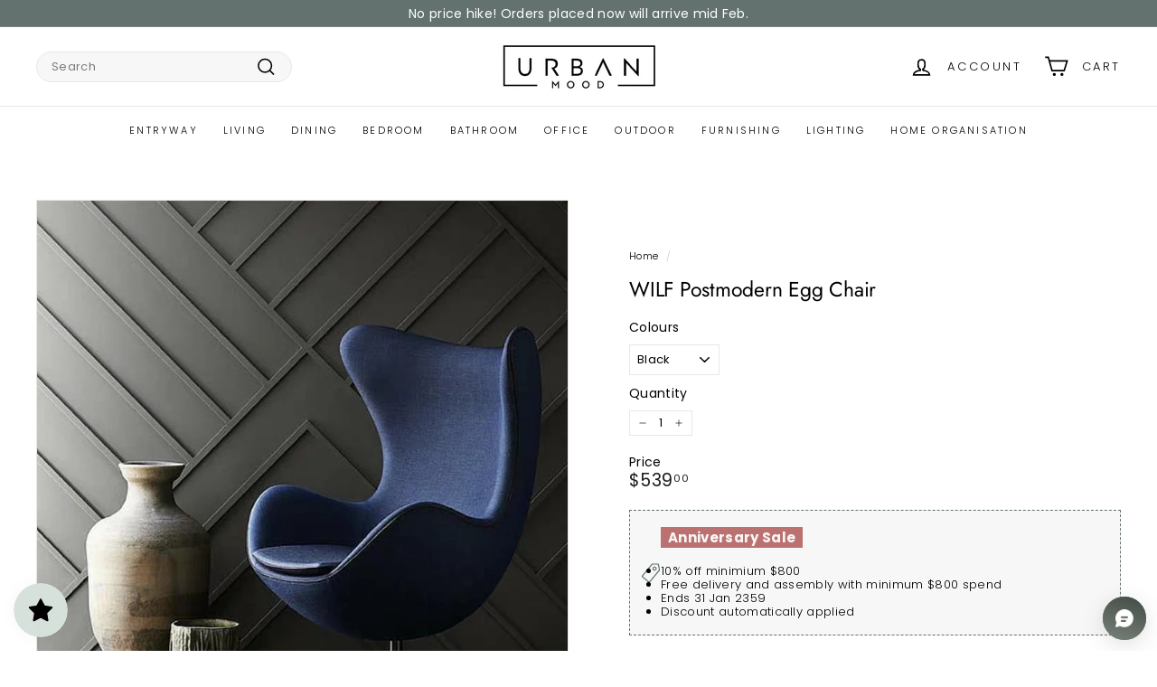

--- FILE ---
content_type: text/html; charset=utf-8
request_url: https://urbanmood.sg/products/wilf-postmodern-egg-chair
body_size: 69160
content:
<!doctype html>
<html class="no-js" lang="en" dir="ltr">
  <head>
 
<meta charset="utf-8">
    <meta http-equiv="X-UA-Compatible" content="IE=edge,chrome=1">
    <meta name="viewport" content="width=device-width,initial-scale=1">
    <meta name="theme-color" content="#63726f">
    <link rel="canonical" href="https://urbanmood.sg/products/wilf-postmodern-egg-chair">
    <link rel="preconnect" href="https://fonts.shopifycdn.com" crossorigin>
    <link rel="dns-prefetch" href="https://ajax.googleapis.com">
    <link rel="dns-prefetch" href="https://maps.googleapis.com">
    <link rel="dns-prefetch" href="https://maps.gstatic.com">
    <script async crossorigin fetchpriority="high" src="/cdn/shopifycloud/importmap-polyfill/es-modules-shim.2.4.0.js"></script>
<script
      src="https://cdnjs.cloudflare.com/ajax/libs/jquery/3.7.1/jquery.min.js"
      integrity="sha512-v2CJ7UaYy4JwqLDIrZUI/4hqeoQieOmAZNXBeQyjo21dadnwR+8ZaIJVT8EE2iyI61OV8e6M8PP2/4hpQINQ/g=="
      crossorigin="anonymous"
      referrerpolicy="no-referrer"
    ></script>


    <!-- Google Ads Global Site Tag -->
<script async src="https://www.googletagmanager.com/gtag/js?id=AW-11411446928"></script>
<script>
  window.dataLayer = window.dataLayer || [];
  function gtag(){dataLayer.push(arguments);}
  gtag('js', new Date());

  gtag('config', 'AW-435798624');
</script><link rel="shortcut icon" href="//urbanmood.sg/cdn/shop/files/Screenshot_20220729-222427_WhatsAppBusiness_32x32.jpg?v=1659104679" type="image/png">
<title>WILF Postmodern Egg Chair &ndash; Urban Mood</title>
<meta name="description" content="A state-of-the-art design influenced by Arne Jacobson&#39;s The Egg, the Wilf armchair is a sculptural masterpiece featuring Gregorian wings and a gently sloping seat upholstered in faux leather. The chair provides ultimate comfort and a sense of protection as it envelopes the user. Featured in many home decor magazines an">
<meta property="og:site_name" content="Urban Mood">
<meta property="og:url" content="https://urbanmood.sg/products/wilf-postmodern-egg-chair">
<meta property="og:title" content="WILF Postmodern Egg Chair">
<meta property="og:type" content="product">
<meta property="og:description" content="A state-of-the-art design influenced by Arne Jacobson&#39;s The Egg, the Wilf armchair is a sculptural masterpiece featuring Gregorian wings and a gently sloping seat upholstered in faux leather. The chair provides ultimate comfort and a sense of protection as it envelopes the user. Featured in many home decor magazines an"><meta property="og:image" content="http://urbanmood.sg/cdn/shop/products/WILF1.jpg?v=1573451942">
  <meta property="og:image:secure_url" content="https://urbanmood.sg/cdn/shop/products/WILF1.jpg?v=1573451942">
  <meta property="og:image:width" content="760">
  <meta property="og:image:height" content="760"><meta name="twitter:site" content="@">
<meta name="twitter:card" content="summary_large_image">
<meta name="twitter:title" content="WILF Postmodern Egg Chair">
<meta name="twitter:description" content="A state-of-the-art design influenced by Arne Jacobson&#39;s The Egg, the Wilf armchair is a sculptural masterpiece featuring Gregorian wings and a gently sloping seat upholstered in faux leather. The chair provides ultimate comfort and a sense of protection as it envelopes the user. Featured in many home decor magazines an">

<style data-shopify>@font-face {
  font-family: Jost;
  font-weight: 400;
  font-style: normal;
  font-display: swap;
  src: url("//urbanmood.sg/cdn/fonts/jost/jost_n4.d47a1b6347ce4a4c9f437608011273009d91f2b7.woff2") format("woff2"),
       url("//urbanmood.sg/cdn/fonts/jost/jost_n4.791c46290e672b3f85c3d1c651ef2efa3819eadd.woff") format("woff");
}

  @font-face {
  font-family: Poppins;
  font-weight: 300;
  font-style: normal;
  font-display: swap;
  src: url("//urbanmood.sg/cdn/fonts/poppins/poppins_n3.05f58335c3209cce17da4f1f1ab324ebe2982441.woff2") format("woff2"),
       url("//urbanmood.sg/cdn/fonts/poppins/poppins_n3.6971368e1f131d2c8ff8e3a44a36b577fdda3ff5.woff") format("woff");
}


  @font-face {
  font-family: Poppins;
  font-weight: 600;
  font-style: normal;
  font-display: swap;
  src: url("//urbanmood.sg/cdn/fonts/poppins/poppins_n6.aa29d4918bc243723d56b59572e18228ed0786f6.woff2") format("woff2"),
       url("//urbanmood.sg/cdn/fonts/poppins/poppins_n6.5f815d845fe073750885d5b7e619ee00e8111208.woff") format("woff");
}

  @font-face {
  font-family: Poppins;
  font-weight: 300;
  font-style: italic;
  font-display: swap;
  src: url("//urbanmood.sg/cdn/fonts/poppins/poppins_i3.8536b4423050219f608e17f134fe9ea3b01ed890.woff2") format("woff2"),
       url("//urbanmood.sg/cdn/fonts/poppins/poppins_i3.0f4433ada196bcabf726ed78f8e37e0995762f7f.woff") format("woff");
}

  @font-face {
  font-family: Poppins;
  font-weight: 600;
  font-style: italic;
  font-display: swap;
  src: url("//urbanmood.sg/cdn/fonts/poppins/poppins_i6.bb8044d6203f492888d626dafda3c2999253e8e9.woff2") format("woff2"),
       url("//urbanmood.sg/cdn/fonts/poppins/poppins_i6.e233dec1a61b1e7dead9f920159eda42280a02c3.woff") format("woff");
}

</style><link href="//urbanmood.sg/cdn/shop/t/23/assets/components.css?v=66469809092971639271766130810" rel="stylesheet" type="text/css" media="all" />

<style data-shopify>:root {
    --colorBody: #ffffff;
    --colorBodyAlpha05: rgba(255, 255, 255, 0.05);
    --colorBodyDim: #f2f2f2;

    --colorBorder: #e8e8e1;

    --colorBtnPrimary: #63726f;
    --colorBtnPrimaryLight: #7b8d89;
    --colorBtnPrimaryDim: #576462;
    --colorBtnPrimaryText: #ffffff;

    --colorCartDot: #ba4444;
    --colorCartDotText: #fff;

    --colorFooter: #ffffff;
    --colorFooterBorder: #e8e8e1;
    --colorFooterText: #242430;

    --colorLink: #000000;

    --colorModalBg: rgba(231, 231, 231, 0.6);

    --colorNav: #ffffff;
    --colorNavSearch: #f7f7f7;
    --colorNavText: #000000;

    --colorPrice: #1c1d1d;

    --colorSaleTag: #bc7171;
    --colorSaleTagText: #ffffff;

    --colorScheme1Text: #000000;
    --colorScheme1Bg: #ffffff;
    --colorScheme2Text: #000000;
    --colorScheme2Bg: #f2f2f2;
    --colorScheme3Text: #f7f7f7;
    --colorScheme3Bg: #63726f;

    --colorTextBody: #000000;
    --colorTextBodyAlpha005: rgba(0, 0, 0, 0.05);
    --colorTextBodyAlpha008: rgba(0, 0, 0, 0.08);
    --colorTextSavings: #bc7171;

    --colorToolbar: #63726f;
    --colorToolbarText: #ffffff;

    --urlIcoSelect: url(//urbanmood.sg/cdn/shop/t/23/assets/ico-select.svg);
    --urlSwirlSvg: url(//urbanmood.sg/cdn/shop/t/23/assets/swirl.svg);

    --header-padding-bottom: 0;

    --pageTopPadding: 35px;
    --pageNarrow: 780px;
    --pageWidthPadding: 40px;
    --gridGutter: 22px;
    --indexSectionPadding: 60px;
    --sectionHeaderBottom: 40px;
    --collapsibleIconWidth: 12px;

    --sizeChartMargin: 30px 0;
    --sizeChartIconMargin: 5px;

    --newsletterReminderPadding: 20px 30px 20px 25px;

    --textFrameMargin: 10px;

    /*Shop Pay Installments*/
    --color-body-text: #000000;
    --color-body: #ffffff;
    --color-bg: #ffffff;

    --typeHeaderPrimary: Jost;
    --typeHeaderFallback: sans-serif;
    --typeHeaderSize: 27px;
    --typeHeaderWeight: 400;
    --typeHeaderLineHeight: 1.1;
    --typeHeaderSpacing: -0.01em;

    --typeBasePrimary:Poppins;
    --typeBaseFallback:sans-serif;
    --typeBaseSize: 13px;
    --typeBaseWeight: 300;
    --typeBaseSpacing: 0.025em;
    --typeBaseLineHeight: 1.3;

    --colorSmallImageBg: #ffffff;
    --colorSmallImageBgDark: #f7f7f7;
    --colorLargeImageBg: #e7e7e7;
    --colorLargeImageBgLight: #ffffff;

    --icon-strokeWidth: 4px;
    --icon-strokeLinejoin: miter;

    
      --buttonRadius: 3px;
      --btnPadding: 11px 25px;
    

    
      --roundness: 20px;
    

    
      --gridThickness: 1px;
    

    --productTileMargin: 5%;
    --collectionTileMargin: 0%;

    --swatchSize: 40px;
  }

  @media screen and (max-width: 768px) {
    :root {
      --pageTopPadding: 15px;
      --pageNarrow: 330px;
      --pageWidthPadding: 17px;
      --gridGutter: 16px;
      --indexSectionPadding: 40px;
      --sectionHeaderBottom: 25px;
      --collapsibleIconWidth: 10px;
      --textFrameMargin: 7px;
      --typeBaseSize: 11px;

      
        --roundness: 15px;
        --btnPadding: 9px 25px;
      
    }
  }</style><link href="//urbanmood.sg/cdn/shop/t/23/assets/overrides.css?v=61671070734277095511731512386" rel="stylesheet" type="text/css" media="all" />
    <link href="//urbanmood.sg/cdn/shop/t/23/assets/custom.css?v=66779181151512991881732567170" rel="stylesheet" type="text/css" media="all" />
<style data-shopify>:root {
        --productGridPadding: 12px;
      }</style><script>
      document.documentElement.className = document.documentElement.className.replace('no-js', 'js');

      window.theme = window.theme || {};

      theme.settings = {
        themeName: 'Expanse',
        themeVersion: "5.2.5" // x-release-please-version
      };
    </script><script type="importmap">
{
  "imports": {
    "@archetype-themes/scripts/config": "//urbanmood.sg/cdn/shop/t/23/assets/config.js?v=46854268358620717621731512362",
    "@archetype-themes/scripts/helpers/a11y": "//urbanmood.sg/cdn/shop/t/23/assets/a11y.js?v=146705825431690116351731512345",
    "@archetype-themes/scripts/helpers/ajax-renderer": "//urbanmood.sg/cdn/shop/t/23/assets/ajax-renderer.js?v=7517952383981163841731512346",
    "@archetype-themes/scripts/helpers/cart": "//urbanmood.sg/cdn/shop/t/23/assets/cart.js?v=83797180930675604941731512355",
    "@archetype-themes/scripts/helpers/currency": "//urbanmood.sg/cdn/shop/t/23/assets/currency.js?v=30528371845530833611731512363",
    "@archetype-themes/scripts/helpers/library-loader": "//urbanmood.sg/cdn/shop/t/23/assets/library-loader.js?v=156273567395030534951731512380",
    "@archetype-themes/scripts/helpers/section": "//urbanmood.sg/cdn/shop/t/23/assets/section.js?v=132577235708517326151731512410",
    "@archetype-themes/scripts/helpers/utils": "//urbanmood.sg/cdn/shop/t/23/assets/utils.js?v=125538862470536898921731512430",
    "@archetype-themes/scripts/helpers/vimeo": "//urbanmood.sg/cdn/shop/t/23/assets/vimeo.js?v=24358449204266797831731512434",
    "@archetype-themes/scripts/helpers/youtube": "//urbanmood.sg/cdn/shop/t/23/assets/youtube.js?v=65638137014896701821731512437",
    "@archetype-themes/scripts/modules/base-media": "//urbanmood.sg/cdn/shop/t/23/assets/base-media.js?v=158686823065200144011731512350",
    "@archetype-themes/scripts/modules/cart-drawer": "//urbanmood.sg/cdn/shop/t/23/assets/cart-drawer.js?v=160665800527820250051731512354",
    "@archetype-themes/scripts/modules/cart-form": "//urbanmood.sg/cdn/shop/t/23/assets/cart-form.js?v=91196255046664301111731512355",
    "@archetype-themes/scripts/modules/collection-sidebar": "//urbanmood.sg/cdn/shop/t/23/assets/collection-sidebar.js?v=32046460992339877421731512361",
    "@archetype-themes/scripts/modules/disclosure": "//urbanmood.sg/cdn/shop/t/23/assets/disclosure.js?v=182459945533096787091731512364",
    "@archetype-themes/scripts/modules/drawers": "//urbanmood.sg/cdn/shop/t/23/assets/drawers.js?v=107619225559659722991731512365",
    "@archetype-themes/scripts/modules/header-nav": "//urbanmood.sg/cdn/shop/t/23/assets/header-nav.js?v=61102331513955961811731512372",
    "@archetype-themes/scripts/modules/modal": "//urbanmood.sg/cdn/shop/t/23/assets/modal.js?v=103049627967414201881731512383",
    "@archetype-themes/scripts/modules/photoswipe": "//urbanmood.sg/cdn/shop/t/23/assets/photoswipe.js?v=61950094564222720771731512391",
    "@archetype-themes/scripts/modules/product-media": "//urbanmood.sg/cdn/shop/t/23/assets/product-media.js?v=114769602821602274331731512395",
    "@archetype-themes/scripts/modules/product-recommendations": "//urbanmood.sg/cdn/shop/t/23/assets/product-recommendations.js?v=129269900080061478331731512396",
    "@archetype-themes/scripts/modules/slideshow": "//urbanmood.sg/cdn/shop/t/23/assets/slideshow.js?v=156838720240918166541731512412",
    "@archetype-themes/scripts/modules/swatches": "//urbanmood.sg/cdn/shop/t/23/assets/swatches.js?v=115748111205220542111731512415",
    "@archetype-themes/scripts/modules/video-modal": "//urbanmood.sg/cdn/shop/t/23/assets/video-modal.js?v=124352799055401291551731512432",
    "@archetype-themes/scripts/modules/video-section": "//urbanmood.sg/cdn/shop/t/23/assets/video-section.js?v=145713833504631471951731512432",
    "@archetype-themes/scripts/vendors/flickity": "//urbanmood.sg/cdn/shop/t/23/assets/flickity.js?v=64834745540944186391731512370",
    "@archetype-themes/scripts/vendors/flickity-fade": "//urbanmood.sg/cdn/shop/t/23/assets/flickity-fade.js?v=183919691856929975431731512369",
    "@archetype-themes/scripts/vendors/in-view": "//urbanmood.sg/cdn/shop/t/23/assets/in-view.js?v=114407302255486814571731512376",
    "@archetype-themes/scripts/vendors/photoswipe-ui-default.min": "//urbanmood.sg/cdn/shop/t/23/assets/photoswipe-ui-default.min.js?v=38398438522819608121731512390",
    "@archetype-themes/scripts/vendors/photoswipe.min": "//urbanmood.sg/cdn/shop/t/23/assets/photoswipe.min.js?v=14839465386805463181731512391",
    "@archetype-themes/utils/pubsub": "//urbanmood.sg/cdn/shop/t/23/assets/pubsub.js?v=133006050037748302171731512396",
    "@archetype-themes/utils/script-loader": "//urbanmood.sg/cdn/shop/t/23/assets/script-loader.js?v=25126702851678854941731512400",
    "components/announcement-bar": "//urbanmood.sg/cdn/shop/t/23/assets/announcement-bar.js?v=130357584752841676451731512347",
    "components/block-buy-buttons": "//urbanmood.sg/cdn/shop/t/23/assets/block-buy-buttons.js?v=11796062151789649231731512351",
    "components/block-price": "//urbanmood.sg/cdn/shop/t/23/assets/block-price.js?v=163350562479400801831731512352",
    "components/block-variant-picker": "//urbanmood.sg/cdn/shop/t/23/assets/block-variant-picker.js?v=1977561798542972771731512354",
    "components/collapsible": "//urbanmood.sg/cdn/shop/t/23/assets/collapsible.js?v=155419906067739637921731512360",
    "components/gift-card-recipient-form": "//urbanmood.sg/cdn/shop/t/23/assets/gift-card-recipient-form.js?v=64755253772159527141731512370",
    "components/header-mobile-nav": "//urbanmood.sg/cdn/shop/t/23/assets/header-mobile-nav.js?v=34501982044316274591731512372",
    "components/item-grid": "//urbanmood.sg/cdn/shop/t/23/assets/item-grid.js?v=152639846473000520891731512378",
    "components/newsletter-reminder": "//urbanmood.sg/cdn/shop/t/23/assets/newsletter-reminder.js?v=90617379688067204021731512384",
    "components/parallax-image": "//urbanmood.sg/cdn/shop/t/23/assets/parallax-image.js?v=52940338558575531261731512387",
    "components/predictive-search": "//urbanmood.sg/cdn/shop/t/23/assets/predictive-search.js?v=125633826981499254571731512393",
    "components/price-range": "//urbanmood.sg/cdn/shop/t/23/assets/price-range.js?v=123052969041133689781731512394",
    "components/product-images": "//urbanmood.sg/cdn/shop/t/23/assets/product-images.js?v=88344245524099105901731512394",
    "components/product-inventory": "//urbanmood.sg/cdn/shop/t/23/assets/product-inventory.js?v=143866564290173401391731512395",
    "components/quantity-selector": "//urbanmood.sg/cdn/shop/t/23/assets/quantity-selector.js?v=19884633747308054381731512397",
    "components/quick-add": "//urbanmood.sg/cdn/shop/t/23/assets/quick-add.js?v=153468363738513771401731512397",
    "components/quick-shop": "//urbanmood.sg/cdn/shop/t/23/assets/quick-shop.js?v=97897957291450767481731512398",
    "components/rte": "//urbanmood.sg/cdn/shop/t/23/assets/rte.js?v=181885037864920336431731512400",
    "components/section-advanced-accordion": "//urbanmood.sg/cdn/shop/t/23/assets/section-advanced-accordion.js?v=160203125380940052601731512401",
    "components/section-age-verification-popup": "//urbanmood.sg/cdn/shop/t/23/assets/section-age-verification-popup.js?v=70734405310605133951731512401",
    "components/section-background-image-text": "//urbanmood.sg/cdn/shop/t/23/assets/section-background-image-text.js?v=17382720343615129641731512402",
    "components/section-collection-header": "//urbanmood.sg/cdn/shop/t/23/assets/section-collection-header.js?v=40131443076822210851731512402",
    "components/section-countdown": "//urbanmood.sg/cdn/shop/t/23/assets/section-countdown.js?v=109956453145979029921731512403",
    "components/section-footer": "//urbanmood.sg/cdn/shop/t/23/assets/section-footer.js?v=164218822520813513031731512403",
    "components/section-header": "//urbanmood.sg/cdn/shop/t/23/assets/section-header.js?v=18369522156731752591731512404",
    "components/section-hotspots": "//urbanmood.sg/cdn/shop/t/23/assets/section-hotspots.js?v=176317069189202021961731512404",
    "components/section-image-compare": "//urbanmood.sg/cdn/shop/t/23/assets/section-image-compare.js?v=172731276419655354281731512405",
    "components/section-main-addresses": "//urbanmood.sg/cdn/shop/t/23/assets/section-main-addresses.js?v=38269558316828166111731512405",
    "components/section-main-cart": "//urbanmood.sg/cdn/shop/t/23/assets/section-main-cart.js?v=112925653898238753791731512405",
    "components/section-main-login": "//urbanmood.sg/cdn/shop/t/23/assets/section-main-login.js?v=141583384861984065451731512406",
    "components/section-map": "//urbanmood.sg/cdn/shop/t/23/assets/section-map.js?v=8045789484266781521731512406",
    "components/section-more-products-vendor": "//urbanmood.sg/cdn/shop/t/23/assets/section-more-products-vendor.js?v=109256806162307803791731512407",
    "components/section-newsletter-popup": "//urbanmood.sg/cdn/shop/t/23/assets/section-newsletter-popup.js?v=63124875165464732401731512407",
    "components/section-password-header": "//urbanmood.sg/cdn/shop/t/23/assets/section-password-header.js?v=113265428254908848341731512408",
    "components/section-recently-viewed": "//urbanmood.sg/cdn/shop/t/23/assets/section-recently-viewed.js?v=71380856058705518961731512408",
    "components/section-testimonials": "//urbanmood.sg/cdn/shop/t/23/assets/section-testimonials.js?v=99252732340278527291731512409",
    "components/section-toolbar": "//urbanmood.sg/cdn/shop/t/23/assets/section-toolbar.js?v=138777767681444653671731512409",
    "components/store-availability": "//urbanmood.sg/cdn/shop/t/23/assets/store-availability.js?v=63703472421863417921731512415",
    "components/tool-tip": "//urbanmood.sg/cdn/shop/t/23/assets/tool-tip.js?v=90403548259094193031731512429",
    "components/tool-tip-trigger": "//urbanmood.sg/cdn/shop/t/23/assets/tool-tip-trigger.js?v=140183424560662924111731512428",
    "components/variant-sku": "//urbanmood.sg/cdn/shop/t/23/assets/variant-sku.js?v=177336021623114299181731512431",
    "components/video-media": "//urbanmood.sg/cdn/shop/t/23/assets/video-media.js?v=73971623221435132531731512432",
    "js-cookie": "//urbanmood.sg/cdn/shop/t/23/assets/js.cookie.mjs?v=38015963105781969301731512378",
    "nouislider": "//urbanmood.sg/cdn/shop/t/23/assets/nouislider.js?v=100438778919154896961731512385"
  }
}
</script>
<script>
  if (!(HTMLScriptElement.supports && HTMLScriptElement.supports('importmap'))) {
    const el = document.createElement('script')
    el.async = true
    el.src = "//urbanmood.sg/cdn/shop/t/23/assets/es-module-shims.min.js?v=3197203922110785981731512368"
    document.head.appendChild(el)
  }
</script>

<script type="module" src="//urbanmood.sg/cdn/shop/t/23/assets/is-land.min.js?v=92343381495565747271731512378"></script>



<script type="module">
  try {
    const importMap = document.querySelector('script[type="importmap"]')
    const importMapJson = JSON.parse(importMap.textContent)
    const importMapModules = Object.values(importMapJson.imports)
    for (let i = 0; i < importMapModules.length; i++) {
      const link = document.createElement('link')
      link.rel = 'modulepreload'
      link.href = importMapModules[i]
      document.head.appendChild(link)
    }
  } catch (e) {
    console.error(e)
  }
</script>
<script>window.performance && window.performance.mark && window.performance.mark('shopify.content_for_header.start');</script><meta name="google-site-verification" content="oTLIdMqkF8S28hJzLlYG4O1OTJc6io46lVfCbOO090g">
<meta name="google-site-verification" content="97n_EhRTIRJ2B7R9TSjYFYjm7ol4aaEp6ipY7Jf2Rp8">
<meta id="shopify-digital-wallet" name="shopify-digital-wallet" content="/10126295104/digital_wallets/dialog">
<meta name="shopify-checkout-api-token" content="792d1d6c109fd700536ee2b4afbf9ab4">
<link rel="alternate" type="application/json+oembed" href="https://urbanmood.sg/products/wilf-postmodern-egg-chair.oembed">
<script async="async" src="/checkouts/internal/preloads.js?locale=en-SG"></script>
<link rel="preconnect" href="https://shop.app" crossorigin="anonymous">
<script async="async" src="https://shop.app/checkouts/internal/preloads.js?locale=en-SG&shop_id=10126295104" crossorigin="anonymous"></script>
<script id="shopify-features" type="application/json">{"accessToken":"792d1d6c109fd700536ee2b4afbf9ab4","betas":["rich-media-storefront-analytics"],"domain":"urbanmood.sg","predictiveSearch":true,"shopId":10126295104,"locale":"en"}</script>
<script>var Shopify = Shopify || {};
Shopify.shop = "urban-mood-living.myshopify.com";
Shopify.locale = "en";
Shopify.currency = {"active":"SGD","rate":"1.0"};
Shopify.country = "SG";
Shopify.theme = {"name":"Urban Mood 4.0","id":146629558522,"schema_name":"Expanse","schema_version":"5.2.5","theme_store_id":902,"role":"main"};
Shopify.theme.handle = "null";
Shopify.theme.style = {"id":null,"handle":null};
Shopify.cdnHost = "urbanmood.sg/cdn";
Shopify.routes = Shopify.routes || {};
Shopify.routes.root = "/";</script>
<script type="module">!function(o){(o.Shopify=o.Shopify||{}).modules=!0}(window);</script>
<script>!function(o){function n(){var o=[];function n(){o.push(Array.prototype.slice.apply(arguments))}return n.q=o,n}var t=o.Shopify=o.Shopify||{};t.loadFeatures=n(),t.autoloadFeatures=n()}(window);</script>
<script>
  window.ShopifyPay = window.ShopifyPay || {};
  window.ShopifyPay.apiHost = "shop.app\/pay";
  window.ShopifyPay.redirectState = null;
</script>
<script id="shop-js-analytics" type="application/json">{"pageType":"product"}</script>
<script defer="defer" async type="module" src="//urbanmood.sg/cdn/shopifycloud/shop-js/modules/v2/client.init-shop-cart-sync_BdyHc3Nr.en.esm.js"></script>
<script defer="defer" async type="module" src="//urbanmood.sg/cdn/shopifycloud/shop-js/modules/v2/chunk.common_Daul8nwZ.esm.js"></script>
<script type="module">
  await import("//urbanmood.sg/cdn/shopifycloud/shop-js/modules/v2/client.init-shop-cart-sync_BdyHc3Nr.en.esm.js");
await import("//urbanmood.sg/cdn/shopifycloud/shop-js/modules/v2/chunk.common_Daul8nwZ.esm.js");

  window.Shopify.SignInWithShop?.initShopCartSync?.({"fedCMEnabled":true,"windoidEnabled":true});

</script>
<script>
  window.Shopify = window.Shopify || {};
  if (!window.Shopify.featureAssets) window.Shopify.featureAssets = {};
  window.Shopify.featureAssets['shop-js'] = {"shop-cart-sync":["modules/v2/client.shop-cart-sync_QYOiDySF.en.esm.js","modules/v2/chunk.common_Daul8nwZ.esm.js"],"init-fed-cm":["modules/v2/client.init-fed-cm_DchLp9rc.en.esm.js","modules/v2/chunk.common_Daul8nwZ.esm.js"],"shop-button":["modules/v2/client.shop-button_OV7bAJc5.en.esm.js","modules/v2/chunk.common_Daul8nwZ.esm.js"],"init-windoid":["modules/v2/client.init-windoid_DwxFKQ8e.en.esm.js","modules/v2/chunk.common_Daul8nwZ.esm.js"],"shop-cash-offers":["modules/v2/client.shop-cash-offers_DWtL6Bq3.en.esm.js","modules/v2/chunk.common_Daul8nwZ.esm.js","modules/v2/chunk.modal_CQq8HTM6.esm.js"],"shop-toast-manager":["modules/v2/client.shop-toast-manager_CX9r1SjA.en.esm.js","modules/v2/chunk.common_Daul8nwZ.esm.js"],"init-shop-email-lookup-coordinator":["modules/v2/client.init-shop-email-lookup-coordinator_UhKnw74l.en.esm.js","modules/v2/chunk.common_Daul8nwZ.esm.js"],"pay-button":["modules/v2/client.pay-button_DzxNnLDY.en.esm.js","modules/v2/chunk.common_Daul8nwZ.esm.js"],"avatar":["modules/v2/client.avatar_BTnouDA3.en.esm.js"],"init-shop-cart-sync":["modules/v2/client.init-shop-cart-sync_BdyHc3Nr.en.esm.js","modules/v2/chunk.common_Daul8nwZ.esm.js"],"shop-login-button":["modules/v2/client.shop-login-button_D8B466_1.en.esm.js","modules/v2/chunk.common_Daul8nwZ.esm.js","modules/v2/chunk.modal_CQq8HTM6.esm.js"],"init-customer-accounts-sign-up":["modules/v2/client.init-customer-accounts-sign-up_C8fpPm4i.en.esm.js","modules/v2/client.shop-login-button_D8B466_1.en.esm.js","modules/v2/chunk.common_Daul8nwZ.esm.js","modules/v2/chunk.modal_CQq8HTM6.esm.js"],"init-shop-for-new-customer-accounts":["modules/v2/client.init-shop-for-new-customer-accounts_CVTO0Ztu.en.esm.js","modules/v2/client.shop-login-button_D8B466_1.en.esm.js","modules/v2/chunk.common_Daul8nwZ.esm.js","modules/v2/chunk.modal_CQq8HTM6.esm.js"],"init-customer-accounts":["modules/v2/client.init-customer-accounts_dRgKMfrE.en.esm.js","modules/v2/client.shop-login-button_D8B466_1.en.esm.js","modules/v2/chunk.common_Daul8nwZ.esm.js","modules/v2/chunk.modal_CQq8HTM6.esm.js"],"shop-follow-button":["modules/v2/client.shop-follow-button_CkZpjEct.en.esm.js","modules/v2/chunk.common_Daul8nwZ.esm.js","modules/v2/chunk.modal_CQq8HTM6.esm.js"],"lead-capture":["modules/v2/client.lead-capture_BntHBhfp.en.esm.js","modules/v2/chunk.common_Daul8nwZ.esm.js","modules/v2/chunk.modal_CQq8HTM6.esm.js"],"checkout-modal":["modules/v2/client.checkout-modal_CfxcYbTm.en.esm.js","modules/v2/chunk.common_Daul8nwZ.esm.js","modules/v2/chunk.modal_CQq8HTM6.esm.js"],"shop-login":["modules/v2/client.shop-login_Da4GZ2H6.en.esm.js","modules/v2/chunk.common_Daul8nwZ.esm.js","modules/v2/chunk.modal_CQq8HTM6.esm.js"],"payment-terms":["modules/v2/client.payment-terms_MV4M3zvL.en.esm.js","modules/v2/chunk.common_Daul8nwZ.esm.js","modules/v2/chunk.modal_CQq8HTM6.esm.js"]};
</script>
<script>(function() {
  var isLoaded = false;
  function asyncLoad() {
    if (isLoaded) return;
    isLoaded = true;
    var urls = ["https:\/\/cdn.shopify.com\/s\/files\/1\/0683\/1371\/0892\/files\/splmn-shopify-prod-August-31.min.js?v=1693985059\u0026shop=urban-mood-living.myshopify.com","https:\/\/cdn-gp01.grabpay.com\/shopify\/js\/v1\/grab-widget-paylater.js?shop=urban-mood-living.myshopify.com","https:\/\/js.smile.io\/v1\/smile-shopify.js?shop=urban-mood-living.myshopify.com","https:\/\/ideafyi.oss-us-west-1.aliyuncs.com\/js\/blocker.js?v=2\u0026shop=urban-mood-living.myshopify.com","https:\/\/cdn-bundler.nice-team.net\/app\/js\/bundler.js?shop=urban-mood-living.myshopify.com","https:\/\/cdn.nfcube.com\/instafeed-a411f536bfbd2aefd8e9757964ad98d2.js?shop=urban-mood-living.myshopify.com","https:\/\/gateway.apaylater.com\/plugins\/price_divider\/main.js?platform=SHOPIFY\u0026country=SG\u0026price_divider_applied_on=all\u0026shop=urban-mood-living.myshopify.com"];
    for (var i = 0; i < urls.length; i++) {
      var s = document.createElement('script');
      s.type = 'text/javascript';
      s.async = true;
      s.src = urls[i];
      var x = document.getElementsByTagName('script')[0];
      x.parentNode.insertBefore(s, x);
    }
  };
  if(window.attachEvent) {
    window.attachEvent('onload', asyncLoad);
  } else {
    window.addEventListener('load', asyncLoad, false);
  }
})();</script>
<script id="__st">var __st={"a":10126295104,"offset":28800,"reqid":"b5d3e64f-794c-4e4e-b90e-283cb47ee94f-1768972625","pageurl":"urbanmood.sg\/products\/wilf-postmodern-egg-chair","u":"f5c9578fc79c","p":"product","rtyp":"product","rid":4351008079929};</script>
<script>window.ShopifyPaypalV4VisibilityTracking = true;</script>
<script id="captcha-bootstrap">!function(){'use strict';const t='contact',e='account',n='new_comment',o=[[t,t],['blogs',n],['comments',n],[t,'customer']],c=[[e,'customer_login'],[e,'guest_login'],[e,'recover_customer_password'],[e,'create_customer']],r=t=>t.map((([t,e])=>`form[action*='/${t}']:not([data-nocaptcha='true']) input[name='form_type'][value='${e}']`)).join(','),a=t=>()=>t?[...document.querySelectorAll(t)].map((t=>t.form)):[];function s(){const t=[...o],e=r(t);return a(e)}const i='password',u='form_key',d=['recaptcha-v3-token','g-recaptcha-response','h-captcha-response',i],f=()=>{try{return window.sessionStorage}catch{return}},m='__shopify_v',_=t=>t.elements[u];function p(t,e,n=!1){try{const o=window.sessionStorage,c=JSON.parse(o.getItem(e)),{data:r}=function(t){const{data:e,action:n}=t;return t[m]||n?{data:e,action:n}:{data:t,action:n}}(c);for(const[e,n]of Object.entries(r))t.elements[e]&&(t.elements[e].value=n);n&&o.removeItem(e)}catch(o){console.error('form repopulation failed',{error:o})}}const l='form_type',E='cptcha';function T(t){t.dataset[E]=!0}const w=window,h=w.document,L='Shopify',v='ce_forms',y='captcha';let A=!1;((t,e)=>{const n=(g='f06e6c50-85a8-45c8-87d0-21a2b65856fe',I='https://cdn.shopify.com/shopifycloud/storefront-forms-hcaptcha/ce_storefront_forms_captcha_hcaptcha.v1.5.2.iife.js',D={infoText:'Protected by hCaptcha',privacyText:'Privacy',termsText:'Terms'},(t,e,n)=>{const o=w[L][v],c=o.bindForm;if(c)return c(t,g,e,D).then(n);var r;o.q.push([[t,g,e,D],n]),r=I,A||(h.body.append(Object.assign(h.createElement('script'),{id:'captcha-provider',async:!0,src:r})),A=!0)});var g,I,D;w[L]=w[L]||{},w[L][v]=w[L][v]||{},w[L][v].q=[],w[L][y]=w[L][y]||{},w[L][y].protect=function(t,e){n(t,void 0,e),T(t)},Object.freeze(w[L][y]),function(t,e,n,w,h,L){const[v,y,A,g]=function(t,e,n){const i=e?o:[],u=t?c:[],d=[...i,...u],f=r(d),m=r(i),_=r(d.filter((([t,e])=>n.includes(e))));return[a(f),a(m),a(_),s()]}(w,h,L),I=t=>{const e=t.target;return e instanceof HTMLFormElement?e:e&&e.form},D=t=>v().includes(t);t.addEventListener('submit',(t=>{const e=I(t);if(!e)return;const n=D(e)&&!e.dataset.hcaptchaBound&&!e.dataset.recaptchaBound,o=_(e),c=g().includes(e)&&(!o||!o.value);(n||c)&&t.preventDefault(),c&&!n&&(function(t){try{if(!f())return;!function(t){const e=f();if(!e)return;const n=_(t);if(!n)return;const o=n.value;o&&e.removeItem(o)}(t);const e=Array.from(Array(32),(()=>Math.random().toString(36)[2])).join('');!function(t,e){_(t)||t.append(Object.assign(document.createElement('input'),{type:'hidden',name:u})),t.elements[u].value=e}(t,e),function(t,e){const n=f();if(!n)return;const o=[...t.querySelectorAll(`input[type='${i}']`)].map((({name:t})=>t)),c=[...d,...o],r={};for(const[a,s]of new FormData(t).entries())c.includes(a)||(r[a]=s);n.setItem(e,JSON.stringify({[m]:1,action:t.action,data:r}))}(t,e)}catch(e){console.error('failed to persist form',e)}}(e),e.submit())}));const S=(t,e)=>{t&&!t.dataset[E]&&(n(t,e.some((e=>e===t))),T(t))};for(const o of['focusin','change'])t.addEventListener(o,(t=>{const e=I(t);D(e)&&S(e,y())}));const B=e.get('form_key'),M=e.get(l),P=B&&M;t.addEventListener('DOMContentLoaded',(()=>{const t=y();if(P)for(const e of t)e.elements[l].value===M&&p(e,B);[...new Set([...A(),...v().filter((t=>'true'===t.dataset.shopifyCaptcha))])].forEach((e=>S(e,t)))}))}(h,new URLSearchParams(w.location.search),n,t,e,['guest_login'])})(!0,!0)}();</script>
<script integrity="sha256-4kQ18oKyAcykRKYeNunJcIwy7WH5gtpwJnB7kiuLZ1E=" data-source-attribution="shopify.loadfeatures" defer="defer" src="//urbanmood.sg/cdn/shopifycloud/storefront/assets/storefront/load_feature-a0a9edcb.js" crossorigin="anonymous"></script>
<script crossorigin="anonymous" defer="defer" src="//urbanmood.sg/cdn/shopifycloud/storefront/assets/shopify_pay/storefront-65b4c6d7.js?v=20250812"></script>
<script data-source-attribution="shopify.dynamic_checkout.dynamic.init">var Shopify=Shopify||{};Shopify.PaymentButton=Shopify.PaymentButton||{isStorefrontPortableWallets:!0,init:function(){window.Shopify.PaymentButton.init=function(){};var t=document.createElement("script");t.src="https://urbanmood.sg/cdn/shopifycloud/portable-wallets/latest/portable-wallets.en.js",t.type="module",document.head.appendChild(t)}};
</script>
<script data-source-attribution="shopify.dynamic_checkout.buyer_consent">
  function portableWalletsHideBuyerConsent(e){var t=document.getElementById("shopify-buyer-consent"),n=document.getElementById("shopify-subscription-policy-button");t&&n&&(t.classList.add("hidden"),t.setAttribute("aria-hidden","true"),n.removeEventListener("click",e))}function portableWalletsShowBuyerConsent(e){var t=document.getElementById("shopify-buyer-consent"),n=document.getElementById("shopify-subscription-policy-button");t&&n&&(t.classList.remove("hidden"),t.removeAttribute("aria-hidden"),n.addEventListener("click",e))}window.Shopify?.PaymentButton&&(window.Shopify.PaymentButton.hideBuyerConsent=portableWalletsHideBuyerConsent,window.Shopify.PaymentButton.showBuyerConsent=portableWalletsShowBuyerConsent);
</script>
<script>
  function portableWalletsCleanup(e){e&&e.src&&console.error("Failed to load portable wallets script "+e.src);var t=document.querySelectorAll("shopify-accelerated-checkout .shopify-payment-button__skeleton, shopify-accelerated-checkout-cart .wallet-cart-button__skeleton"),e=document.getElementById("shopify-buyer-consent");for(let e=0;e<t.length;e++)t[e].remove();e&&e.remove()}function portableWalletsNotLoadedAsModule(e){e instanceof ErrorEvent&&"string"==typeof e.message&&e.message.includes("import.meta")&&"string"==typeof e.filename&&e.filename.includes("portable-wallets")&&(window.removeEventListener("error",portableWalletsNotLoadedAsModule),window.Shopify.PaymentButton.failedToLoad=e,"loading"===document.readyState?document.addEventListener("DOMContentLoaded",window.Shopify.PaymentButton.init):window.Shopify.PaymentButton.init())}window.addEventListener("error",portableWalletsNotLoadedAsModule);
</script>

<script type="module" src="https://urbanmood.sg/cdn/shopifycloud/portable-wallets/latest/portable-wallets.en.js" onError="portableWalletsCleanup(this)" crossorigin="anonymous"></script>
<script nomodule>
  document.addEventListener("DOMContentLoaded", portableWalletsCleanup);
</script>

<link id="shopify-accelerated-checkout-styles" rel="stylesheet" media="screen" href="https://urbanmood.sg/cdn/shopifycloud/portable-wallets/latest/accelerated-checkout-backwards-compat.css" crossorigin="anonymous">
<style id="shopify-accelerated-checkout-cart">
        #shopify-buyer-consent {
  margin-top: 1em;
  display: inline-block;
  width: 100%;
}

#shopify-buyer-consent.hidden {
  display: none;
}

#shopify-subscription-policy-button {
  background: none;
  border: none;
  padding: 0;
  text-decoration: underline;
  font-size: inherit;
  cursor: pointer;
}

#shopify-subscription-policy-button::before {
  box-shadow: none;
}

      </style>

<script>window.performance && window.performance.mark && window.performance.mark('shopify.content_for_header.end');</script>

    <script src="//urbanmood.sg/cdn/shop/t/23/assets/theme.js?v=113616480651186619411731512427" defer="defer"></script>
    <script>
var grab_widget_visiblity='1';
var grab_widget_min='20.0';
var grab_widget_max='3000.0';
var grab_widget_tenure='4';
var grab_widget_money_format = "${{amount}}";
var grab_data_currency_code = 'SGD';
var grab_widget_current_page_type = 'product';
var grab_page_config_param =  [];
</script>


    <script>
var grab_widget_visiblity='1';
var grab_widget_min='20.0';
var grab_widget_max='3000.0';
var grab_widget_tenure='4';
var grab_widget_money_format = "${{amount}}";
var grab_data_currency_code = 'SGD';
var grab_widget_current_page_type = 'product';
var grab_page_config_param =  [];
</script>


    <script>
       document.addEventListener("DOMContentLoaded", function () {
          window.addEventListener("scroll", function () {
              var header = document.querySelector(".header-section");
              if (window.scrollY > 0) {
                  header.classList.add("sticky_mainn");
              } else {
                  header.classList.remove("sticky_mainn");
              }
          });
      });
    </script>
    <script type="application/ld+json">
{
  "@context": "https://schema.org",
  "@type": "FurnitureStore",
  "@id": "https://urbanmood.sg/#localbusiness",
  "name": "Urban Mood",
  "url": "https://urbanmood.sg/",
  "logo": "https://urbanmood.sg/cdn/shop/files/Screenshot_20220715-001159_Drive_97eb9f8d-794e-4215-a286-e509a97fd9a9.jpg?v=1657815222&width=260",
  "image": "https://urbanmood.sg/cdn/shop/files/Screenshot_20220715-001159_Drive_97eb9f8d-794e-4215-a286-e509a97fd9a9.jpg?v=1657815222&width=260",
  "description": "Urban Mood is a modern furniture store in Singapore offering thoughtfully curated contemporary furniture for homes and commercial spaces.",
  "telephone": "+65 6978 9060",
  "email": "hello@urbanmood.sg",
  "priceRange": "$$",
  "address": {
    "@type": "PostalAddress",
    "streetAddress": "18 Tampines Industrial Crescent #03-10 Space@Tampines",
    "addressLocality": "Singapore",
    "postalCode": "528605",
    "addressCountry": "SG"
  },
  "geo": {
    "@type": "GeoCoordinates",
    "latitude": "1.375646498252157",
    "longitude": "103.92977569281668"
  },
  "hasMap": "https://maps.app.goo.gl/cYuxCLCMhWxwZ3qj9",
  "aggregateRating": {
    "@type": "AggregateRating",
    "ratingValue": "4.7",
    "reviewCount": "3520"
  },
  "sameAs": [
    "https://www.instagram.com/urbanmoodstudio/",
    "https://www.facebook.com/urbanmoodsg/",
    "https://www.trustpilot.com/review/urbanmood.sg"
  ]
}
</script>

  <!-- BEGIN app block: shopify://apps/ecomposer-builder/blocks/app-embed/a0fc26e1-7741-4773-8b27-39389b4fb4a0 --><!-- DNS Prefetch & Preconnect -->
<link rel="preconnect" href="https://cdn.ecomposer.app" crossorigin>
<link rel="dns-prefetch" href="https://cdn.ecomposer.app">

<link rel="prefetch" href="https://cdn.ecomposer.app/vendors/css/ecom-swiper@11.css" as="style">
<link rel="prefetch" href="https://cdn.ecomposer.app/vendors/js/ecom-swiper@11.0.5.js" as="script">
<link rel="prefetch" href="https://cdn.ecomposer.app/vendors/js/ecom_modal.js" as="script">

<!-- Global CSS --><!--ECOM-EMBED-->
  <style id="ecom-global-css" class="ecom-global-css">/**ECOM-INSERT-CSS**/.ecom-section > div.core__row--columns{max-width: 1200px;}.ecom-column>div.core__column--wrapper{padding: 20px;}div.core__blocks--body>div.ecom-block.elmspace:not(:first-child){margin-top: 20px;}:root{--ecom-global-colors-primary:#ffffff;--ecom-global-colors-secondary:#ffffff;--ecom-global-colors-text:#ffffff;--ecom-global-colors-accent:#ffffff;--ecom-global-typography-h1-font-weight:600;--ecom-global-typography-h1-font-size:72px;--ecom-global-typography-h1-line-height:90px;--ecom-global-typography-h1-letter-spacing:-0.02em;--ecom-global-typography-h2-font-weight:600;--ecom-global-typography-h2-font-size:60px;--ecom-global-typography-h2-line-height:72px;--ecom-global-typography-h2-letter-spacing:-0.02em;--ecom-global-typography-h3-font-weight:600;--ecom-global-typography-h3-font-size:48px;--ecom-global-typography-h3-line-height:60px;--ecom-global-typography-h3-letter-spacing:-0.02em;--ecom-global-typography-h4-font-weight:600;--ecom-global-typography-h4-font-size:36px;--ecom-global-typography-h4-line-height:44px;--ecom-global-typography-h4-letter-spacing:-0.02em;--ecom-global-typography-h5-font-weight:600;--ecom-global-typography-h5-font-size:24px;--ecom-global-typography-h5-line-height:38px;--ecom-global-typography-h5-font-family:Poppins;--ecom-global-typography-h6-font-weight:600;--ecom-global-typography-h6-font-size:18px;--ecom-global-typography-h6-line-height:32px;--ecom-global-typography-h7-font-weight:400;--ecom-global-typography-h7-font-size:18px;--ecom-global-typography-h7-line-height:28px;}</style>
  <!--/ECOM-EMBED--><!-- Custom CSS & JS --><!-- Open Graph Meta Tags for Pages --><!-- Critical Inline Styles -->
<style class="ecom-theme-helper">.ecom-animation{opacity:0}.ecom-animation.animate,.ecom-animation.ecom-animated{opacity:1}.ecom-cart-popup{display:grid;position:fixed;inset:0;z-index:9999999;align-content:center;padding:5px;justify-content:center;align-items:center;justify-items:center}.ecom-cart-popup::before{content:' ';position:absolute;background:#e5e5e5b3;inset:0}.ecom-ajax-loading{cursor:not-allowed;pointer-events:none;opacity:.6}#ecom-toast{visibility:hidden;max-width:50px;height:60px;margin:auto;background-color:#333;color:#fff;text-align:center;border-radius:2px;position:fixed;z-index:1;left:0;right:0;bottom:30px;font-size:17px;display:grid;grid-template-columns:50px auto;align-items:center;justify-content:start;align-content:center;justify-items:start}#ecom-toast.ecom-toast-show{visibility:visible;animation:ecomFadein .5s,ecomExpand .5s .5s,ecomStay 3s 1s,ecomShrink .5s 4s,ecomFadeout .5s 4.5s}#ecom-toast #ecom-toast-icon{width:50px;height:100%;box-sizing:border-box;background-color:#111;color:#fff;padding:5px}#ecom-toast .ecom-toast-icon-svg{width:100%;height:100%;position:relative;vertical-align:middle;margin:auto;text-align:center}#ecom-toast #ecom-toast-desc{color:#fff;padding:16px;overflow:hidden;white-space:nowrap}@media(max-width:768px){#ecom-toast #ecom-toast-desc{white-space:normal;min-width:250px}#ecom-toast{height:auto;min-height:60px}}.ecom__column-full-height{height:100%}@keyframes ecomFadein{from{bottom:0;opacity:0}to{bottom:30px;opacity:1}}@keyframes ecomExpand{from{min-width:50px}to{min-width:var(--ecom-max-width)}}@keyframes ecomStay{from{min-width:var(--ecom-max-width)}to{min-width:var(--ecom-max-width)}}@keyframes ecomShrink{from{min-width:var(--ecom-max-width)}to{min-width:50px}}@keyframes ecomFadeout{from{bottom:30px;opacity:1}to{bottom:60px;opacity:0}}</style>


<!-- EComposer Config Script -->
<script id="ecom-theme-helpers" async>
window.EComposer=window.EComposer||{};(function(){if(!this.configs)this.configs={};this.configs.ajax_cart={enable:false};this.customer=false;this.proxy_path='/apps/ecomposer-visual-page-builder';
this.popupScriptUrl='https://cdn.shopify.com/extensions/019b200c-ceec-7ac9-af95-28c32fd62de8/ecomposer-94/assets/ecom_popup.js';
this.routes={domain:'https://urbanmood.sg',root_url:'/',collections_url:'/collections',all_products_collection_url:'/collections/all',cart_url:'/cart',cart_add_url:'/cart/add',cart_change_url:'/cart/change',cart_clear_url:'/cart/clear',cart_update_url:'/cart/update',product_recommendations_url:'/recommendations/products'};
this.queryParams={};
if(window.location.search.length){new URLSearchParams(window.location.search).forEach((value,key)=>{this.queryParams[key]=value})}
this.money_format="${{amount}}";
this.money_with_currency_format="${{amount}} SGD";
this.currencyCodeEnabled=null;this.abTestingData = [];this.formatMoney=function(t,e){const r=this.currencyCodeEnabled?this.money_with_currency_format:this.money_format;function a(t,e){return void 0===t?e:t}function o(t,e,r,o){if(e=a(e,2),r=a(r,","),o=a(o,"."),isNaN(t)||null==t)return 0;var n=(t=(t/100).toFixed(e)).split(".");return n[0].replace(/(\d)(?=(\d\d\d)+(?!\d))/g,"$1"+r)+(n[1]?o+n[1]:"")}"string"==typeof t&&(t=t.replace(".",""));var n="",i=/\{\{\s*(\w+)\s*\}\}/,s=e||r;switch(s.match(i)[1]){case"amount":n=o(t,2);break;case"amount_no_decimals":n=o(t,0);break;case"amount_with_comma_separator":n=o(t,2,".",",");break;case"amount_with_space_separator":n=o(t,2," ",",");break;case"amount_with_period_and_space_separator":n=o(t,2," ",".");break;case"amount_no_decimals_with_comma_separator":n=o(t,0,".",",");break;case"amount_no_decimals_with_space_separator":n=o(t,0," ");break;case"amount_with_apostrophe_separator":n=o(t,2,"'",".")}return s.replace(i,n)};
this.resizeImage=function(t,e){try{if(!e||"original"==e||"full"==e||"master"==e)return t;if(-1!==t.indexOf("cdn.shopify.com")||-1!==t.indexOf("/cdn/shop/")){var r=t.match(/\.(jpg|jpeg|gif|png|bmp|bitmap|tiff|tif|webp)((\#[0-9a-z\-]+)?(\?v=.*)?)?$/gim);if(null==r)return null;var a=t.split(r[0]),o=r[0];return a[0]+"_"+e+o}}catch(r){return t}return t};
this.getProduct=function(t){if(!t)return!1;let e=("/"===this.routes.root_url?"":this.routes.root_url)+"/products/"+t+".js?shop="+Shopify.shop;return window.ECOM_LIVE&&(e="/shop/builder/ajax/ecom-proxy/products/"+t+"?shop="+Shopify.shop),window.fetch(e,{headers:{"Content-Type":"application/json"}}).then(t=>t.ok?t.json():false)};
const u=new URLSearchParams(window.location.search);if(u.has("ecom-redirect")){const r=u.get("ecom-redirect");if(r){let d;try{d=decodeURIComponent(r)}catch{return}d=d.trim().replace(/[\r\n\t]/g,"");if(d.length>2e3)return;const p=["javascript:","data:","vbscript:","file:","ftp:","mailto:","tel:","sms:","chrome:","chrome-extension:","moz-extension:","ms-browser-extension:"],l=d.toLowerCase();for(const o of p)if(l.includes(o))return;const x=[/<script/i,/<\/script/i,/javascript:/i,/vbscript:/i,/onload=/i,/onerror=/i,/onclick=/i,/onmouseover=/i,/onfocus=/i,/onblur=/i,/onsubmit=/i,/onchange=/i,/alert\s*\(/i,/confirm\s*\(/i,/prompt\s*\(/i,/document\./i,/window\./i,/eval\s*\(/i];for(const t of x)if(t.test(d))return;if(d.startsWith("/")&&!d.startsWith("//")){if(!/^[a-zA-Z0-9\-._~:/?#[\]@!$&'()*+,;=%]+$/.test(d))return;if(d.includes("../")||d.includes("./"))return;window.location.href=d;return}if(!d.includes("://")&&!d.startsWith("//")){if(!/^[a-zA-Z0-9\-._~:/?#[\]@!$&'()*+,;=%]+$/.test(d))return;if(d.includes("../")||d.includes("./"))return;window.location.href="/"+d;return}let n;try{n=new URL(d)}catch{return}if(!["http:","https:"].includes(n.protocol))return;if(n.port&&(parseInt(n.port)<1||parseInt(n.port)>65535))return;const a=[window.location.hostname];if(a.includes(n.hostname)&&(n.href===d||n.toString()===d))window.location.href=d}}
}).bind(window.EComposer)();
if(window.Shopify&&window.Shopify.designMode&&window.top&&window.top.opener){window.addEventListener("load",function(){window.top.opener.postMessage({action:"ecomposer:loaded"},"*")})}
</script>

<!-- Quickview Script -->
<script id="ecom-theme-quickview" async>
window.EComposer=window.EComposer||{};(function(){this.initQuickview=function(){var enable_qv=false;const qv_wrapper_script=document.querySelector('#ecom-quickview-template-html');if(!qv_wrapper_script)return;const ecom_quickview=document.createElement('div');ecom_quickview.classList.add('ecom-quickview');ecom_quickview.innerHTML=qv_wrapper_script.innerHTML;document.body.prepend(ecom_quickview);const qv_wrapper=ecom_quickview.querySelector('.ecom-quickview__wrapper');const ecomQuickview=function(e){let t=qv_wrapper.querySelector(".ecom-quickview__content-data");if(t){let i=document.createRange().createContextualFragment(e);t.innerHTML="",t.append(i),qv_wrapper.classList.add("ecom-open");let c=new CustomEvent("ecom:quickview:init",{detail:{wrapper:qv_wrapper}});document.dispatchEvent(c),setTimeout(function(){qv_wrapper.classList.add("ecom-display")},500),closeQuickview(t)}},closeQuickview=function(e){let t=qv_wrapper.querySelector(".ecom-quickview__close-btn"),i=qv_wrapper.querySelector(".ecom-quickview__content");function c(t){let o=t.target;do{if(o==i||o&&o.classList&&o.classList.contains("ecom-modal"))return;o=o.parentNode}while(o);o!=i&&(qv_wrapper.classList.add("ecom-remove"),qv_wrapper.classList.remove("ecom-open","ecom-display","ecom-remove"),setTimeout(function(){e.innerHTML=""},300),document.removeEventListener("click",c),document.removeEventListener("keydown",n))}function n(t){(t.isComposing||27===t.keyCode)&&(qv_wrapper.classList.add("ecom-remove"),qv_wrapper.classList.remove("ecom-open","ecom-display","ecom-remove"),setTimeout(function(){e.innerHTML=""},300),document.removeEventListener("keydown",n),document.removeEventListener("click",c))}t&&t.addEventListener("click",function(t){t.preventDefault(),document.removeEventListener("click",c),document.removeEventListener("keydown",n),qv_wrapper.classList.add("ecom-remove"),qv_wrapper.classList.remove("ecom-open","ecom-display","ecom-remove"),setTimeout(function(){e.innerHTML=""},300)}),document.addEventListener("click",c),document.addEventListener("keydown",n)};function quickViewHandler(e){e&&e.preventDefault();let t=this;t.classList&&t.classList.add("ecom-loading");let i=t.classList?t.getAttribute("href"):window.location.pathname;if(i){if(window.location.search.includes("ecom_template_id")){let c=new URLSearchParams(location.search);i=window.location.pathname+"?section_id="+c.get("ecom_template_id")}else i+=(i.includes("?")?"&":"?")+"section_id=ecom-default-template-quickview";fetch(i).then(function(e){return 200==e.status?e.text():window.document.querySelector("#admin-bar-iframe")?(404==e.status?alert("Please create Ecomposer quickview template first!"):alert("Have some problem with quickview!"),t.classList&&t.classList.remove("ecom-loading"),!1):void window.open(new URL(i).pathname,"_blank")}).then(function(e){e&&(ecomQuickview(e),setTimeout(function(){t.classList&&t.classList.remove("ecom-loading")},300))}).catch(function(e){})}}
if(window.location.search.includes('ecom_template_id')){setTimeout(quickViewHandler,1000)}
if(enable_qv){const qv_buttons=document.querySelectorAll('.ecom-product-quickview');if(qv_buttons.length>0){qv_buttons.forEach(function(button,index){button.addEventListener('click',quickViewHandler)})}}
}}).bind(window.EComposer)();
</script>

<!-- Quickview Template -->
<script type="text/template" id="ecom-quickview-template-html">
<div class="ecom-quickview__wrapper ecom-dn"><div class="ecom-quickview__container"><div class="ecom-quickview__content"><div class="ecom-quickview__content-inner"><div class="ecom-quickview__content-data"></div></div><span class="ecom-quickview__close-btn"><svg version="1.1" xmlns="http://www.w3.org/2000/svg" width="32" height="32" viewBox="0 0 32 32"><path d="M10.722 9.969l-0.754 0.754 5.278 5.278-5.253 5.253 0.754 0.754 5.253-5.253 5.253 5.253 0.754-0.754-5.253-5.253 5.278-5.278-0.754-0.754-5.278 5.278z" fill="#000000"></path></svg></span></div></div></div>
</script>

<!-- Quickview Styles -->
<style class="ecom-theme-quickview">.ecom-quickview .ecom-animation{opacity:1}.ecom-quickview__wrapper{opacity:0;display:none;pointer-events:none}.ecom-quickview__wrapper.ecom-open{position:fixed;top:0;left:0;right:0;bottom:0;display:block;pointer-events:auto;z-index:100000;outline:0!important;-webkit-backface-visibility:hidden;opacity:1;transition:all .1s}.ecom-quickview__container{text-align:center;position:absolute;width:100%;height:100%;left:0;top:0;padding:0 8px;box-sizing:border-box;opacity:0;background-color:rgba(0,0,0,.8);transition:opacity .1s}.ecom-quickview__container:before{content:"";display:inline-block;height:100%;vertical-align:middle}.ecom-quickview__wrapper.ecom-display .ecom-quickview__content{visibility:visible;opacity:1;transform:none}.ecom-quickview__content{position:relative;display:inline-block;opacity:0;visibility:hidden;transition:transform .1s,opacity .1s;transform:translateX(-100px)}.ecom-quickview__content-inner{position:relative;display:inline-block;vertical-align:middle;margin:0 auto;text-align:left;z-index:999;overflow-y:auto;max-height:80vh}.ecom-quickview__content-data>.shopify-section{margin:0 auto;max-width:980px;overflow:hidden;position:relative;background-color:#fff;opacity:0}.ecom-quickview__wrapper.ecom-display .ecom-quickview__content-data>.shopify-section{opacity:1;transform:none}.ecom-quickview__wrapper.ecom-display .ecom-quickview__container{opacity:1}.ecom-quickview__wrapper.ecom-remove #shopify-section-ecom-default-template-quickview{opacity:0;transform:translateX(100px)}.ecom-quickview__close-btn{position:fixed!important;top:0;right:0;transform:none;background-color:transparent;color:#000;opacity:0;width:40px;height:40px;transition:.25s;z-index:9999;stroke:#fff}.ecom-quickview__wrapper.ecom-display .ecom-quickview__close-btn{opacity:1}.ecom-quickview__close-btn:hover{cursor:pointer}@media screen and (max-width:1024px){.ecom-quickview__content{position:absolute;inset:0;margin:50px 15px;display:flex}.ecom-quickview__close-btn{right:0}}.ecom-toast-icon-info{display:none}.ecom-toast-error .ecom-toast-icon-info{display:inline!important}.ecom-toast-error .ecom-toast-icon-success{display:none!important}.ecom-toast-icon-success{fill:#fff;width:35px}</style>

<!-- Toast Template -->
<script type="text/template" id="ecom-template-html"><!-- BEGIN app snippet: ecom-toast --><div id="ecom-toast"><div id="ecom-toast-icon"><svg xmlns="http://www.w3.org/2000/svg" class="ecom-toast-icon-svg ecom-toast-icon-info" fill="none" viewBox="0 0 24 24" stroke="currentColor"><path stroke-linecap="round" stroke-linejoin="round" stroke-width="2" d="M13 16h-1v-4h-1m1-4h.01M21 12a9 9 0 11-18 0 9 9 0 0118 0z"/></svg>
<svg class="ecom-toast-icon-svg ecom-toast-icon-success" xmlns="http://www.w3.org/2000/svg" viewBox="0 0 512 512"><path d="M256 8C119 8 8 119 8 256s111 248 248 248 248-111 248-248S393 8 256 8zm0 48c110.5 0 200 89.5 200 200 0 110.5-89.5 200-200 200-110.5 0-200-89.5-200-200 0-110.5 89.5-200 200-200m140.2 130.3l-22.5-22.7c-4.7-4.7-12.3-4.7-17-.1L215.3 303.7l-59.8-60.3c-4.7-4.7-12.3-4.7-17-.1l-22.7 22.5c-4.7 4.7-4.7 12.3-.1 17l90.8 91.5c4.7 4.7 12.3 4.7 17 .1l172.6-171.2c4.7-4.7 4.7-12.3 .1-17z"/></svg>
</div><div id="ecom-toast-desc"></div></div><!-- END app snippet --></script><!-- END app block --><!-- BEGIN app block: shopify://apps/lookfy-gallery/blocks/app-embed/596af5f6-9933-4730-95c2-f7d8d52a0c3e --><!-- BEGIN app snippet: javascript -->
<script type="text/javascript">
window.lfPageType??="product";
window.lfPageId??="4351008079929";
window.lfHandle??="products/wilf-postmodern-egg-chair";
window.lfShopID??="10126295104";
window.lfShopUrl??="https://urbanmood.sg";
window.lfIsoCode??="en";
window.lfCountry??="en";
window.lfLanguages??=[{"shop_locale":{"locale":"en","enabled":true,"primary":true,"published":true}}];
window.lfCurrencyFormat??="${{amount}} SGD";
window.lfMoneyFormat??="${{amount}}";
window.lfCartAdd??="/cart/add";
window.lfCartUrl??="/cart";
window.lfShopLang??={"sold_out":"Sold Out","load_more":"Load More","add_to_cart":"Add to Cart","badge_discount":"Off","choose_options":"Choose Options","add_all_to_cart":"Add All to Cart","add_to_cart_select":"Select {attribute_label}"};
window.lfShopTrans??=null;
window.lfCustomJs??=null;
window.lfCustomCss??=".kt-products-column .hotspot-item-product .hotspot-item-title{\r\n    font-family: var(--typeBasePrimary), var(--typeBaseFallback);\r\n    font-size: var(--typeBaseSize);\r\n    font-weight: var(--typeBaseWeight);\r\n}\r\n.kt-product-form__input label{\r\n    font-size: 13px!important;\r\n}\r\n.kt-vertical-1 .hotspot-item-product .kt-button,\r\n.kt-vertical-2 .hotspot-item-product .kt-button {\r\n    text-transform: capitalize;\r\n}";
window.lfPopupCss??=null;
window.lfTooltipPosition??="normal";
window.lfPlan??="free";
window.lfPlanDev??="";
window.lfHeading??=null;
window.lfStlFont??=null;
window.lfLibs??={};
</script><style data-shopify>


</style><!-- END app snippet -->
<!-- END app block --><!-- BEGIN app block: shopify://apps/c-edd-estimated-delivery-date/blocks/app_setting/4a0685bc-c234-45b2-8382-5ad6a8e3e3fd --><script>
    window.deliveryCommon = window.deliveryCommon || {};
    window.deliveryCommon.setting = {};
    Object.assign(window.deliveryCommon.setting, {
        "shop_currency_code__ed": 'SGD' || 'USD',
        "shop_locale_code__ed": 'en' || 'en',
        "shop_domain__ed":  'urban-mood-living.myshopify.com',
        "product_available__ed": 'true',
        "product_id__ed": '4351008079929'
    });
    window.deliveryED = window.deliveryED || {};
    window.deliveryED.setting = {};
    Object.assign(window.deliveryED.setting, {
        "delivery__app_setting": {"main_delivery_setting":{"is_active":0,"order_delivery_info":"\u003cp\u003eOrder by \u003cstrong\u003e{cutoff_time}\u003c\/strong\u003e to receive by \u003cstrong\u003e{order_delivered_maximum_date}\u003c\/strong\u003e\u003cbr\/\u003e\u003c\/p\u003e","is_ignore_out_of_stock":0,"out_of_stock_mode":0,"out_of_stock_info":"\u003cp\u003e\u003c\/p\u003e","order_progress_bar_mode":1,"order_progress_setting":{"ordered":{"svg_number":0,"title":"Ordered","tips_description":"After you place the order, we will need 1-3 days to prepare the shipment"},"order_ready":{"svg_number":4,"is_active":0,"title":"Order Ready","date_title":"{order_ready_minimum_date} - {order_ready_maximum_date}","tips_description":"Orders will start to be shipped"},"order_delivered":{"svg_number":10,"title":"Delivered","date_title":"{order_delivered_minimum_date} - {order_delivered_maximum_date}","tips_description":"Estimated arrival date range：{order_delivered_minimum_date} - {order_delivered_maximum_date}"}},"order_delivery_work_week":[1,1,1,1,1,1,1],"order_delivery_day_range":[22,40],"order_delivery_calc_method":0,"order_ready_work_week":[1,1,1,1,1,1,1],"order_ready_day_range":[1,3],"order_ready_calc_method":0,"holiday":[],"order_delivery_date_format":0,"delivery_date_custom_format":"{month_local} {day}","delivery_date_format_zero":0,"delivery_date_format_month_translate":["Jan","Feb","Mar","Apr","May","Jun","Jul","Aug","Sep","Oct","Nov","Dec"],"delivery_date_format_week_translate":["Sun","Mon","Tues","Wed","Thur","Fri","Sat"],"order_delivery_countdown_format":16,"delivery_countdown_custom_format":"{hours} {hours_local} {minutes} {minutes_local} {seconds} {seconds_local}","countdown_format_translate":["Hours","Minutes","Seconds"],"delivery_countdown_format_zero":0,"countdown_cutoff_hour":0,"countdown_cutoff_minute":0,"countdown_cutoff_advanced_enable":0,"countdown_cutoff_advanced":[[23,59],[23,59],[23,59],[23,59],[23,59],[23,59],[23,59]],"countdown_mode":0,"after_deadline_hide_widget":0,"timezone_mode":0,"timezone":8,"todayandtomorrow":[{"lan_code":"en","lan_name":"English","left":"today","right":"tomorrow"}],"translate_country_name":[],"widget_layout_mode":3,"widget_placement_method":1,"widget_placement_position":1,"widget_placement_page":1,"widget_margin":[5,80,0,80],"message_text_widget_appearance_setting":{"border":{"border_width":0,"border_radius":4,"border_line":0},"color":{"text_color":"#000000","background_color":"#FFFFFF","border_color":"#E2E2E2"},"other":{"margin":[0,0,0,0],"padding":[10,10,10,10]}},"progress_bar_widget_appearance_setting":{"color":{"basic":{"icon_color":"#000000","icon_background_color":"#FFFFFF","order_status_title_color":"#000000","date_title_color":"#000000"},"advanced":{"order_status_title_color":"#000000","progress_line_color":"#000000","date_title_color":"#000000","description_tips_background_color":"#000000","icon_background_color":"#070000","icon_color":"#FFFFFF","description_tips_color":"#FFFFFF"}},"font":{"icon_font":20,"order_status_title_font":14,"date_title_font":14,"description_tips_font":14},"other":{"margin":[8,0,0,0]}},"show_country_mode":0,"arrow_down_position":0,"country_modal_background_rgba":[0,0,0,0.5],"country_modal_appearance_setting":{"color":{"text_color":"#000000","background_color":"#FFFFFF","icon_color":"#999999","selected_color":"#f2f2f2"},"border":{"border_radius":7},"font":{"text_font":16,"icon_font":16},"other":{"width":56}},"cart_form_mode":0,"cart_form_position":0,"product_form_position":0,"out_of_stock_product_form_position":0,"cart_checkout_status":0,"cart_checkout_title":"Estimated between","cart_checkout_description":"{order_delivered_minimum_date} and {order_delivered_maximum_date}","widget_custom_css":"","replace_jq":0,"is_show_all":0,"p_mapping":11,"product_ids":["1782148431936","1783364124736","4046030995520","4046038106176","4046052196416","4193988116544","4313899139129","4337755619385","4343524261945","4343531929657","4351012831289","4357740527673","4360081932345","4383863767097","4435334299705","4445446209593","4454395347001","4563068387385","4563070943289","4567043145785","4573062529081","4616301379641","4655718268985","5271175430298","5361278288026","5383762772122","5401728745626","5422973190298","5429378220186","6279027654844","6574484783292","7678262804730","7682252865786","7704424939770","7825380770042","7895897669882","7895930011898","7895936401658","7895938892026","7899040612602","7899043102970","7899060502778","7909350801658","7913082814714","7925955297530","7926719414522","7964160000250","7964480700666","7968225427706","7974961512698","7982226440442","7982799126778","7983505965306","7983785771258","7989088682234","7995890237690","7998298063098","8002357592314","8004040458490","8006542098682","8006782976250","8007344161018","8009491087610","8012308152570","8013452017914","8013563691258","8013977682170","8016015786234","8022575251706","8022986817786","8024734269690","8026472841466","8027791556858","8031486247162","8034532491514","8034868723962","8049533780218","8052230357242","8053714878714","8053770944762","8063291654394","8063299944698","8065926070522","8082690113786","8113197416698","8183651008762","8233423601914","8237877625082","8238576664826","8246113042682","8259236364538","8274270355706","8290797519098","8358047514874","8370440470778","8456629780730","8494500872442","8584383922426","8624616734970","8643217785082"]}},
        "delivery__pro_setting": null,
        "delivery__cate_setting": null
    });
</script>

<script src="https://cdn.shopify.com/s/files/1/0654/5637/3996/files/delivery_coder_cc698f59-3829-49b3-8fa2-f9ef0ba024af.js?v=1767391130&t=1088" defer></script>

<!-- END app block --><!-- BEGIN app block: shopify://apps/hulk-form-builder/blocks/app-embed/b6b8dd14-356b-4725-a4ed-77232212b3c3 --><!-- BEGIN app snippet: hulkapps-formbuilder-theme-ext --><script type="text/javascript">
  
  if (typeof window.formbuilder_customer != "object") {
        window.formbuilder_customer = {}
  }

  window.hulkFormBuilder = {
    form_data: {},
    shop_data: {"shop_-Hta7s6ZJzn9kWWqrA33HQ":{"shop_uuid":"-Hta7s6ZJzn9kWWqrA33HQ","shop_timezone":"Asia\/Singapore","shop_id":114699,"shop_is_after_submit_enabled":true,"shop_shopify_plan":"Shopify","shop_shopify_domain":"urban-mood-living.myshopify.com","shop_created_at":"2024-08-20T12:11:02.256-05:00","is_skip_metafield":false,"shop_deleted":false,"shop_disabled":false}},
    settings_data: {"shop_settings":{"shop_customise_msgs":[],"default_customise_msgs":{"is_required":"is required","thank_you":"Thank you! The form was submitted successfully.","processing":"Processing...","valid_data":"Please provide valid data","valid_email":"Provide valid email format","valid_tags":"HTML Tags are not allowed","valid_phone":"Provide valid phone number","valid_captcha":"Please provide valid captcha response","valid_url":"Provide valid URL","only_number_alloud":"Provide valid number in","number_less":"must be less than","number_more":"must be more than","image_must_less":"Image must be less than 20MB","image_number":"Images allowed","image_extension":"Invalid extension! Please provide image file","error_image_upload":"Error in image upload. Please try again.","error_file_upload":"Error in file upload. Please try again.","your_response":"Your response","error_form_submit":"Error occur.Please try again after sometime.","email_submitted":"Form with this email is already submitted","invalid_email_by_zerobounce":"The email address you entered appears to be invalid. Please check it and try again.","download_file":"Download file","card_details_invalid":"Your card details are invalid","card_details":"Card details","please_enter_card_details":"Please enter card details","card_number":"Card number","exp_mm":"Exp MM","exp_yy":"Exp YY","crd_cvc":"CVV","payment_value":"Payment amount","please_enter_payment_amount":"Please enter payment amount","address1":"Address line 1","address2":"Address line 2","city":"City","province":"Province","zipcode":"Zip code","country":"Country","blocked_domain":"This form does not accept addresses from","file_must_less":"File must be less than 20MB","file_extension":"Invalid extension! Please provide file","only_file_number_alloud":"files allowed","previous":"Previous","next":"Next","must_have_a_input":"Please enter at least one field.","please_enter_required_data":"Please enter required data","atleast_one_special_char":"Include at least one special character","atleast_one_lowercase_char":"Include at least one lowercase character","atleast_one_uppercase_char":"Include at least one uppercase character","atleast_one_number":"Include at least one number","must_have_8_chars":"Must have 8 characters long","be_between_8_and_12_chars":"Be between 8 and 12 characters long","please_select":"Please Select","phone_submitted":"Form with this phone number is already submitted","user_res_parse_error":"Error while submitting the form","valid_same_values":"values must be same","product_choice_clear_selection":"Clear Selection","picture_choice_clear_selection":"Clear Selection","remove_all_for_file_image_upload":"Remove All","invalid_file_type_for_image_upload":"You can't upload files of this type.","invalid_file_type_for_signature_upload":"You can't upload files of this type.","max_files_exceeded_for_file_upload":"You can not upload any more files.","max_files_exceeded_for_image_upload":"You can not upload any more files.","file_already_exist":"File already uploaded","max_limit_exceed":"You have added the maximum number of text fields.","cancel_upload_for_file_upload":"Cancel upload","cancel_upload_for_image_upload":"Cancel upload","cancel_upload_for_signature_upload":"Cancel upload"},"shop_blocked_domains":[]}},
    features_data: {"shop_plan_features":{"shop_plan_features":["unlimited-forms","full-design-customization","export-form-submissions","multiple-recipients-for-form-submissions","multiple-admin-notifications","enable-captcha","unlimited-file-uploads","save-submitted-form-data","set-auto-response-message","conditional-logic","form-banner","save-as-draft-facility","include-user-response-in-admin-email","disable-form-submission","file-upload"]}},
    shop: null,
    shop_id: null,
    plan_features: null,
    validateDoubleQuotes: false,
    assets: {
      extraFunctions: "https://cdn.shopify.com/extensions/019bb5ee-ec40-7527-955d-c1b8751eb060/form-builder-by-hulkapps-50/assets/extra-functions.js",
      extraStyles: "https://cdn.shopify.com/extensions/019bb5ee-ec40-7527-955d-c1b8751eb060/form-builder-by-hulkapps-50/assets/extra-styles.css",
      bootstrapStyles: "https://cdn.shopify.com/extensions/019bb5ee-ec40-7527-955d-c1b8751eb060/form-builder-by-hulkapps-50/assets/theme-app-extension-bootstrap.css"
    },
    translations: {
      htmlTagNotAllowed: "HTML Tags are not allowed",
      sqlQueryNotAllowed: "SQL Queries are not allowed",
      doubleQuoteNotAllowed: "Double quotes are not allowed",
      vorwerkHttpWwwNotAllowed: "The words \u0026#39;http\u0026#39; and \u0026#39;www\u0026#39; are not allowed. Please remove them and try again.",
      maxTextFieldsReached: "You have added the maximum number of text fields.",
      avoidNegativeWords: "Avoid negative words: Don\u0026#39;t use negative words in your contact message.",
      customDesignOnly: "This form is for custom designs requests. For general inquiries please contact our team at info@stagheaddesigns.com",
      zerobounceApiErrorMsg: "We couldn\u0026#39;t verify your email due to a technical issue. Please try again later.",
    }

  }

  

  window.FbThemeAppExtSettingsHash = {}
  
</script><!-- END app snippet --><!-- END app block --><!-- BEGIN app block: shopify://apps/bm-country-blocker-ip-blocker/blocks/boostmark-blocker/bf9db4b9-be4b-45e1-8127-bbcc07d93e7e -->

  <script src="https://cdn.shopify.com/extensions/019b300f-1323-7b7a-bda2-a589132c3189/boostymark-regionblock-71/assets/blocker.js?v=4&shop=urban-mood-living.myshopify.com" async></script>
  <script src="https://cdn.shopify.com/extensions/019b300f-1323-7b7a-bda2-a589132c3189/boostymark-regionblock-71/assets/jk4ukh.js?c=6&shop=urban-mood-living.myshopify.com" async></script>

  

  

  

  

  












  

  <script async>
    !function e(){let t=document.cookie.split(";"),n=!1;for(let o=0;o<t.length;o++){let s=t[o].trim();if(s.startsWith("_idy_admin=")){n="true"===s.split("=")[1];break}}if(!n){if(document.body){let a={m_rc:"yes",m_ts:"yes",m_dd:"yes",pr_t:"yes",k_all:"yes",k_copy:"yes",k_paste:"yes",k_print:"yes",k_save:"yes",K_f12:""};try{if("yes"==a.m_rc&&(document.body.oncontextmenu=function(){return!1}),"yes"==a.m_ts){let r=document.createElement("style");r.textContent=`body {
            -webkit-touch-callout: none;
            -webkit-user-select: none;
            -khtml-user-select: none;
            -moz-user-select: none;
            -ms-user-select: none;
            user-select: none;
          }`,document.head.appendChild(r)}if("yes"==a.m_dd&&(document.body.ondragstart=function(){return!1},document.body.ondrop=function(){return!1}),"yes"==a.pr_t){let p=document.createElement("style");p.media="print",p.textContent="* { display: none; }",document.head.appendChild(p)}("yes"==a.k_all||"yes"==a.k_copy||"yes"==a.k_paste||"yes"==a.k_print||"yes"==a.k_save||"yes"==a.K_f12)&&(document.body.onkeydown=function(e){if("yes"==a.k_all&&"a"==e.key.toLowerCase()&&(e.ctrlKey||e.metaKey)||"yes"==a.k_copy&&"c"==e.key.toLowerCase()&&(e.ctrlKey||e.metaKey)||"yes"==a.k_paste&&"v"==e.key.toLowerCase()&&(e.ctrlKey||e.metaKey)||"yes"==a.k_print&&"p"==e.key.toLowerCase()&&(e.ctrlKey||e.metaKey)||"yes"==a.k_save&&"s"==e.key.toLowerCase()&&(e.ctrlKey||e.metaKey)||"yes"==a.K_f12&&"f12"==e.key.toLowerCase())return!1})}catch(c){}}else setTimeout(e,200)}}();  
  </script>



<!-- END app block --><script src="https://cdn.shopify.com/extensions/019bda87-3912-7ad5-a367-bb5623c9c19d/moosedesk-helpdesk-919/assets/moosedesk-help-center.js" type="text/javascript" defer="defer"></script>
<script src="https://cdn.shopify.com/extensions/019b200c-ceec-7ac9-af95-28c32fd62de8/ecomposer-94/assets/ecom.js" type="text/javascript" defer="defer"></script>
<script src="https://cdn.shopify.com/extensions/019bdeb5-0f88-74c2-bca8-b9ed42b1e34f/lookfy-lookbook-gallery-766/assets/lookfy.js" type="text/javascript" defer="defer"></script>
<link href="https://cdn.shopify.com/extensions/019bdeb5-0f88-74c2-bca8-b9ed42b1e34f/lookfy-lookbook-gallery-766/assets/lookfy.css" rel="stylesheet" type="text/css" media="all">
<script src="https://cdn.shopify.com/extensions/019a8239-c7f9-7de0-9272-6b1b7dde7fe9/bundle-app-21/assets/app.js" type="text/javascript" defer="defer"></script>
<link href="https://cdn.shopify.com/extensions/019a8239-c7f9-7de0-9272-6b1b7dde7fe9/bundle-app-21/assets/app.css" rel="stylesheet" type="text/css" media="all">
<link href="https://cdn.shopify.com/extensions/019b80c0-5ba7-77ab-a728-75e1a0ebedc6/c-edd-estimated-delivery-date-27/assets/delivery_coder.css" rel="stylesheet" type="text/css" media="all">
<script src="https://cdn.shopify.com/extensions/019bdd7a-c110-7969-8f1c-937dfc03ea8a/smile-io-272/assets/smile-loader.js" type="text/javascript" defer="defer"></script>
<script src="https://cdn.shopify.com/extensions/019bb5ee-ec40-7527-955d-c1b8751eb060/form-builder-by-hulkapps-50/assets/form-builder-script.js" type="text/javascript" defer="defer"></script>
<script src="https://cdn.shopify.com/extensions/019bda87-3912-7ad5-a367-bb5623c9c19d/moosedesk-helpdesk-919/assets/moosedesk.js" type="text/javascript" defer="defer"></script>
<link href="https://monorail-edge.shopifysvc.com" rel="dns-prefetch">
<script>(function(){if ("sendBeacon" in navigator && "performance" in window) {try {var session_token_from_headers = performance.getEntriesByType('navigation')[0].serverTiming.find(x => x.name == '_s').description;} catch {var session_token_from_headers = undefined;}var session_cookie_matches = document.cookie.match(/_shopify_s=([^;]*)/);var session_token_from_cookie = session_cookie_matches && session_cookie_matches.length === 2 ? session_cookie_matches[1] : "";var session_token = session_token_from_headers || session_token_from_cookie || "";function handle_abandonment_event(e) {var entries = performance.getEntries().filter(function(entry) {return /monorail-edge.shopifysvc.com/.test(entry.name);});if (!window.abandonment_tracked && entries.length === 0) {window.abandonment_tracked = true;var currentMs = Date.now();var navigation_start = performance.timing.navigationStart;var payload = {shop_id: 10126295104,url: window.location.href,navigation_start,duration: currentMs - navigation_start,session_token,page_type: "product"};window.navigator.sendBeacon("https://monorail-edge.shopifysvc.com/v1/produce", JSON.stringify({schema_id: "online_store_buyer_site_abandonment/1.1",payload: payload,metadata: {event_created_at_ms: currentMs,event_sent_at_ms: currentMs}}));}}window.addEventListener('pagehide', handle_abandonment_event);}}());</script>
<script id="web-pixels-manager-setup">(function e(e,d,r,n,o){if(void 0===o&&(o={}),!Boolean(null===(a=null===(i=window.Shopify)||void 0===i?void 0:i.analytics)||void 0===a?void 0:a.replayQueue)){var i,a;window.Shopify=window.Shopify||{};var t=window.Shopify;t.analytics=t.analytics||{};var s=t.analytics;s.replayQueue=[],s.publish=function(e,d,r){return s.replayQueue.push([e,d,r]),!0};try{self.performance.mark("wpm:start")}catch(e){}var l=function(){var e={modern:/Edge?\/(1{2}[4-9]|1[2-9]\d|[2-9]\d{2}|\d{4,})\.\d+(\.\d+|)|Firefox\/(1{2}[4-9]|1[2-9]\d|[2-9]\d{2}|\d{4,})\.\d+(\.\d+|)|Chrom(ium|e)\/(9{2}|\d{3,})\.\d+(\.\d+|)|(Maci|X1{2}).+ Version\/(15\.\d+|(1[6-9]|[2-9]\d|\d{3,})\.\d+)([,.]\d+|)( \(\w+\)|)( Mobile\/\w+|) Safari\/|Chrome.+OPR\/(9{2}|\d{3,})\.\d+\.\d+|(CPU[ +]OS|iPhone[ +]OS|CPU[ +]iPhone|CPU IPhone OS|CPU iPad OS)[ +]+(15[._]\d+|(1[6-9]|[2-9]\d|\d{3,})[._]\d+)([._]\d+|)|Android:?[ /-](13[3-9]|1[4-9]\d|[2-9]\d{2}|\d{4,})(\.\d+|)(\.\d+|)|Android.+Firefox\/(13[5-9]|1[4-9]\d|[2-9]\d{2}|\d{4,})\.\d+(\.\d+|)|Android.+Chrom(ium|e)\/(13[3-9]|1[4-9]\d|[2-9]\d{2}|\d{4,})\.\d+(\.\d+|)|SamsungBrowser\/([2-9]\d|\d{3,})\.\d+/,legacy:/Edge?\/(1[6-9]|[2-9]\d|\d{3,})\.\d+(\.\d+|)|Firefox\/(5[4-9]|[6-9]\d|\d{3,})\.\d+(\.\d+|)|Chrom(ium|e)\/(5[1-9]|[6-9]\d|\d{3,})\.\d+(\.\d+|)([\d.]+$|.*Safari\/(?![\d.]+ Edge\/[\d.]+$))|(Maci|X1{2}).+ Version\/(10\.\d+|(1[1-9]|[2-9]\d|\d{3,})\.\d+)([,.]\d+|)( \(\w+\)|)( Mobile\/\w+|) Safari\/|Chrome.+OPR\/(3[89]|[4-9]\d|\d{3,})\.\d+\.\d+|(CPU[ +]OS|iPhone[ +]OS|CPU[ +]iPhone|CPU IPhone OS|CPU iPad OS)[ +]+(10[._]\d+|(1[1-9]|[2-9]\d|\d{3,})[._]\d+)([._]\d+|)|Android:?[ /-](13[3-9]|1[4-9]\d|[2-9]\d{2}|\d{4,})(\.\d+|)(\.\d+|)|Mobile Safari.+OPR\/([89]\d|\d{3,})\.\d+\.\d+|Android.+Firefox\/(13[5-9]|1[4-9]\d|[2-9]\d{2}|\d{4,})\.\d+(\.\d+|)|Android.+Chrom(ium|e)\/(13[3-9]|1[4-9]\d|[2-9]\d{2}|\d{4,})\.\d+(\.\d+|)|Android.+(UC? ?Browser|UCWEB|U3)[ /]?(15\.([5-9]|\d{2,})|(1[6-9]|[2-9]\d|\d{3,})\.\d+)\.\d+|SamsungBrowser\/(5\.\d+|([6-9]|\d{2,})\.\d+)|Android.+MQ{2}Browser\/(14(\.(9|\d{2,})|)|(1[5-9]|[2-9]\d|\d{3,})(\.\d+|))(\.\d+|)|K[Aa][Ii]OS\/(3\.\d+|([4-9]|\d{2,})\.\d+)(\.\d+|)/},d=e.modern,r=e.legacy,n=navigator.userAgent;return n.match(d)?"modern":n.match(r)?"legacy":"unknown"}(),u="modern"===l?"modern":"legacy",c=(null!=n?n:{modern:"",legacy:""})[u],f=function(e){return[e.baseUrl,"/wpm","/b",e.hashVersion,"modern"===e.buildTarget?"m":"l",".js"].join("")}({baseUrl:d,hashVersion:r,buildTarget:u}),m=function(e){var d=e.version,r=e.bundleTarget,n=e.surface,o=e.pageUrl,i=e.monorailEndpoint;return{emit:function(e){var a=e.status,t=e.errorMsg,s=(new Date).getTime(),l=JSON.stringify({metadata:{event_sent_at_ms:s},events:[{schema_id:"web_pixels_manager_load/3.1",payload:{version:d,bundle_target:r,page_url:o,status:a,surface:n,error_msg:t},metadata:{event_created_at_ms:s}}]});if(!i)return console&&console.warn&&console.warn("[Web Pixels Manager] No Monorail endpoint provided, skipping logging."),!1;try{return self.navigator.sendBeacon.bind(self.navigator)(i,l)}catch(e){}var u=new XMLHttpRequest;try{return u.open("POST",i,!0),u.setRequestHeader("Content-Type","text/plain"),u.send(l),!0}catch(e){return console&&console.warn&&console.warn("[Web Pixels Manager] Got an unhandled error while logging to Monorail."),!1}}}}({version:r,bundleTarget:l,surface:e.surface,pageUrl:self.location.href,monorailEndpoint:e.monorailEndpoint});try{o.browserTarget=l,function(e){var d=e.src,r=e.async,n=void 0===r||r,o=e.onload,i=e.onerror,a=e.sri,t=e.scriptDataAttributes,s=void 0===t?{}:t,l=document.createElement("script"),u=document.querySelector("head"),c=document.querySelector("body");if(l.async=n,l.src=d,a&&(l.integrity=a,l.crossOrigin="anonymous"),s)for(var f in s)if(Object.prototype.hasOwnProperty.call(s,f))try{l.dataset[f]=s[f]}catch(e){}if(o&&l.addEventListener("load",o),i&&l.addEventListener("error",i),u)u.appendChild(l);else{if(!c)throw new Error("Did not find a head or body element to append the script");c.appendChild(l)}}({src:f,async:!0,onload:function(){if(!function(){var e,d;return Boolean(null===(d=null===(e=window.Shopify)||void 0===e?void 0:e.analytics)||void 0===d?void 0:d.initialized)}()){var d=window.webPixelsManager.init(e)||void 0;if(d){var r=window.Shopify.analytics;r.replayQueue.forEach((function(e){var r=e[0],n=e[1],o=e[2];d.publishCustomEvent(r,n,o)})),r.replayQueue=[],r.publish=d.publishCustomEvent,r.visitor=d.visitor,r.initialized=!0}}},onerror:function(){return m.emit({status:"failed",errorMsg:"".concat(f," has failed to load")})},sri:function(e){var d=/^sha384-[A-Za-z0-9+/=]+$/;return"string"==typeof e&&d.test(e)}(c)?c:"",scriptDataAttributes:o}),m.emit({status:"loading"})}catch(e){m.emit({status:"failed",errorMsg:(null==e?void 0:e.message)||"Unknown error"})}}})({shopId: 10126295104,storefrontBaseUrl: "https://urbanmood.sg",extensionsBaseUrl: "https://extensions.shopifycdn.com/cdn/shopifycloud/web-pixels-manager",monorailEndpoint: "https://monorail-edge.shopifysvc.com/unstable/produce_batch",surface: "storefront-renderer",enabledBetaFlags: ["2dca8a86"],webPixelsConfigList: [{"id":"955646202","configuration":"{\"myshopifyDomain\":\"urban-mood-living.myshopify.com\"}","eventPayloadVersion":"v1","runtimeContext":"STRICT","scriptVersion":"23b97d18e2aa74363140dc29c9284e87","type":"APP","apiClientId":2775569,"privacyPurposes":["ANALYTICS","MARKETING","SALE_OF_DATA"],"dataSharingAdjustments":{"protectedCustomerApprovalScopes":["read_customer_address","read_customer_email","read_customer_name","read_customer_phone","read_customer_personal_data"]}},{"id":"425427194","configuration":"{\"config\":\"{\\\"google_tag_ids\\\":[\\\"G-JHDXLXY6YY\\\",\\\"AW-435798624\\\",\\\"GT-TQRTTTP\\\"],\\\"target_country\\\":\\\"SG\\\",\\\"gtag_events\\\":[{\\\"type\\\":\\\"begin_checkout\\\",\\\"action_label\\\":[\\\"G-JHDXLXY6YY\\\",\\\"AW-435798624\\\/YUoKCPf3vcADEOCE588B\\\"]},{\\\"type\\\":\\\"search\\\",\\\"action_label\\\":[\\\"G-JHDXLXY6YY\\\",\\\"AW-435798624\\\/i4Q2CPr3vcADEOCE588B\\\"]},{\\\"type\\\":\\\"view_item\\\",\\\"action_label\\\":[\\\"G-JHDXLXY6YY\\\",\\\"AW-435798624\\\/bA05CPH3vcADEOCE588B\\\",\\\"MC-B5YDXQ26ZC\\\"]},{\\\"type\\\":\\\"purchase\\\",\\\"action_label\\\":[\\\"G-JHDXLXY6YY\\\",\\\"AW-435798624\\\/5-nBCO73vcADEOCE588B\\\",\\\"MC-B5YDXQ26ZC\\\"]},{\\\"type\\\":\\\"page_view\\\",\\\"action_label\\\":[\\\"G-JHDXLXY6YY\\\",\\\"AW-435798624\\\/xU0sCOv3vcADEOCE588B\\\",\\\"MC-B5YDXQ26ZC\\\"]},{\\\"type\\\":\\\"add_payment_info\\\",\\\"action_label\\\":[\\\"G-JHDXLXY6YY\\\",\\\"AW-435798624\\\/BwIJCP33vcADEOCE588B\\\"]},{\\\"type\\\":\\\"add_to_cart\\\",\\\"action_label\\\":[\\\"G-JHDXLXY6YY\\\",\\\"AW-435798624\\\/HMqGCPT3vcADEOCE588B\\\"]}],\\\"enable_monitoring_mode\\\":false}\"}","eventPayloadVersion":"v1","runtimeContext":"OPEN","scriptVersion":"b2a88bafab3e21179ed38636efcd8a93","type":"APP","apiClientId":1780363,"privacyPurposes":[],"dataSharingAdjustments":{"protectedCustomerApprovalScopes":["read_customer_address","read_customer_email","read_customer_name","read_customer_personal_data","read_customer_phone"]}},{"id":"272826618","configuration":"{\"pixel_id\":\"856412936401633\",\"pixel_type\":\"facebook_pixel\",\"metaapp_system_user_token\":\"-\"}","eventPayloadVersion":"v1","runtimeContext":"OPEN","scriptVersion":"ca16bc87fe92b6042fbaa3acc2fbdaa6","type":"APP","apiClientId":2329312,"privacyPurposes":["ANALYTICS","MARKETING","SALE_OF_DATA"],"dataSharingAdjustments":{"protectedCustomerApprovalScopes":["read_customer_address","read_customer_email","read_customer_name","read_customer_personal_data","read_customer_phone"]}},{"id":"103612666","eventPayloadVersion":"1","runtimeContext":"LAX","scriptVersion":"1","type":"CUSTOM","privacyPurposes":["ANALYTICS","MARKETING","SALE_OF_DATA"],"name":"Lifetime datalayer"},{"id":"shopify-app-pixel","configuration":"{}","eventPayloadVersion":"v1","runtimeContext":"STRICT","scriptVersion":"0450","apiClientId":"shopify-pixel","type":"APP","privacyPurposes":["ANALYTICS","MARKETING"]},{"id":"shopify-custom-pixel","eventPayloadVersion":"v1","runtimeContext":"LAX","scriptVersion":"0450","apiClientId":"shopify-pixel","type":"CUSTOM","privacyPurposes":["ANALYTICS","MARKETING"]}],isMerchantRequest: false,initData: {"shop":{"name":"Urban Mood","paymentSettings":{"currencyCode":"SGD"},"myshopifyDomain":"urban-mood-living.myshopify.com","countryCode":"SG","storefrontUrl":"https:\/\/urbanmood.sg"},"customer":null,"cart":null,"checkout":null,"productVariants":[{"price":{"amount":539.0,"currencyCode":"SGD"},"product":{"title":"WILF Postmodern Egg Chair","vendor":"Urban Mood","id":"4351008079929","untranslatedTitle":"WILF Postmodern Egg Chair","url":"\/products\/wilf-postmodern-egg-chair","type":"Chair"},"id":"31240680079417","image":{"src":"\/\/urbanmood.sg\/cdn\/shop\/products\/WILF1.jpg?v=1573451942"},"sku":"PWILF5326S","title":"Black","untranslatedTitle":"Black"},{"price":{"amount":539.0,"currencyCode":"SGD"},"product":{"title":"WILF Postmodern Egg Chair","vendor":"Urban Mood","id":"4351008079929","untranslatedTitle":"WILF Postmodern Egg Chair","url":"\/products\/wilf-postmodern-egg-chair","type":"Chair"},"id":"31240680112185","image":{"src":"\/\/urbanmood.sg\/cdn\/shop\/products\/WILF1.jpg?v=1573451942"},"sku":"PWILF5327S","title":"White","untranslatedTitle":"White"},{"price":{"amount":539.0,"currencyCode":"SGD"},"product":{"title":"WILF Postmodern Egg Chair","vendor":"Urban Mood","id":"4351008079929","untranslatedTitle":"WILF Postmodern Egg Chair","url":"\/products\/wilf-postmodern-egg-chair","type":"Chair"},"id":"31240680144953","image":{"src":"\/\/urbanmood.sg\/cdn\/shop\/products\/WILF1.jpg?v=1573451942"},"sku":"PWILF5328S","title":"Yellow","untranslatedTitle":"Yellow"},{"price":{"amount":539.0,"currencyCode":"SGD"},"product":{"title":"WILF Postmodern Egg Chair","vendor":"Urban Mood","id":"4351008079929","untranslatedTitle":"WILF Postmodern Egg Chair","url":"\/products\/wilf-postmodern-egg-chair","type":"Chair"},"id":"31240680177721","image":{"src":"\/\/urbanmood.sg\/cdn\/shop\/products\/WILF1.jpg?v=1573451942"},"sku":"PWILF5329S","title":"Blue","untranslatedTitle":"Blue"},{"price":{"amount":539.0,"currencyCode":"SGD"},"product":{"title":"WILF Postmodern Egg Chair","vendor":"Urban Mood","id":"4351008079929","untranslatedTitle":"WILF Postmodern Egg Chair","url":"\/products\/wilf-postmodern-egg-chair","type":"Chair"},"id":"31240680210489","image":{"src":"\/\/urbanmood.sg\/cdn\/shop\/products\/WILF1.jpg?v=1573451942"},"sku":"PWILF5330S","title":"Green","untranslatedTitle":"Green"},{"price":{"amount":539.0,"currencyCode":"SGD"},"product":{"title":"WILF Postmodern Egg Chair","vendor":"Urban Mood","id":"4351008079929","untranslatedTitle":"WILF Postmodern Egg Chair","url":"\/products\/wilf-postmodern-egg-chair","type":"Chair"},"id":"31240680243257","image":{"src":"\/\/urbanmood.sg\/cdn\/shop\/products\/WILF1.jpg?v=1573451942"},"sku":"PWILF5331S","title":"Red","untranslatedTitle":"Red"},{"price":{"amount":539.0,"currencyCode":"SGD"},"product":{"title":"WILF Postmodern Egg Chair","vendor":"Urban Mood","id":"4351008079929","untranslatedTitle":"WILF Postmodern Egg Chair","url":"\/products\/wilf-postmodern-egg-chair","type":"Chair"},"id":"31240680276025","image":{"src":"\/\/urbanmood.sg\/cdn\/shop\/products\/WILF1.jpg?v=1573451942"},"sku":"PWILF5332S","title":"Camel","untranslatedTitle":"Camel"},{"price":{"amount":539.0,"currencyCode":"SGD"},"product":{"title":"WILF Postmodern Egg Chair","vendor":"Urban Mood","id":"4351008079929","untranslatedTitle":"WILF Postmodern Egg Chair","url":"\/products\/wilf-postmodern-egg-chair","type":"Chair"},"id":"31240680308793","image":{"src":"\/\/urbanmood.sg\/cdn\/shop\/products\/WILF1.jpg?v=1573451942"},"sku":"PWILF5333S","title":"Pink","untranslatedTitle":"Pink"},{"price":{"amount":429.0,"currencyCode":"SGD"},"product":{"title":"WILF Postmodern Egg Chair","vendor":"Urban Mood","id":"4351008079929","untranslatedTitle":"WILF Postmodern Egg Chair","url":"\/products\/wilf-postmodern-egg-chair","type":"Chair"},"id":"31240680341561","image":{"src":"\/\/urbanmood.sg\/cdn\/shop\/products\/WILF1.jpg?v=1573451942"},"sku":"PWILF5334S","title":"Grey","untranslatedTitle":"Grey"}],"purchasingCompany":null},},"https://urbanmood.sg/cdn","fcfee988w5aeb613cpc8e4bc33m6693e112",{"modern":"","legacy":""},{"shopId":"10126295104","storefrontBaseUrl":"https:\/\/urbanmood.sg","extensionBaseUrl":"https:\/\/extensions.shopifycdn.com\/cdn\/shopifycloud\/web-pixels-manager","surface":"storefront-renderer","enabledBetaFlags":"[\"2dca8a86\"]","isMerchantRequest":"false","hashVersion":"fcfee988w5aeb613cpc8e4bc33m6693e112","publish":"custom","events":"[[\"page_viewed\",{}],[\"product_viewed\",{\"productVariant\":{\"price\":{\"amount\":539.0,\"currencyCode\":\"SGD\"},\"product\":{\"title\":\"WILF Postmodern Egg Chair\",\"vendor\":\"Urban Mood\",\"id\":\"4351008079929\",\"untranslatedTitle\":\"WILF Postmodern Egg Chair\",\"url\":\"\/products\/wilf-postmodern-egg-chair\",\"type\":\"Chair\"},\"id\":\"31240680079417\",\"image\":{\"src\":\"\/\/urbanmood.sg\/cdn\/shop\/products\/WILF1.jpg?v=1573451942\"},\"sku\":\"PWILF5326S\",\"title\":\"Black\",\"untranslatedTitle\":\"Black\"}}]]"});</script><script>
  window.ShopifyAnalytics = window.ShopifyAnalytics || {};
  window.ShopifyAnalytics.meta = window.ShopifyAnalytics.meta || {};
  window.ShopifyAnalytics.meta.currency = 'SGD';
  var meta = {"product":{"id":4351008079929,"gid":"gid:\/\/shopify\/Product\/4351008079929","vendor":"Urban Mood","type":"Chair","handle":"wilf-postmodern-egg-chair","variants":[{"id":31240680079417,"price":53900,"name":"WILF Postmodern Egg Chair - Black","public_title":"Black","sku":"PWILF5326S"},{"id":31240680112185,"price":53900,"name":"WILF Postmodern Egg Chair - White","public_title":"White","sku":"PWILF5327S"},{"id":31240680144953,"price":53900,"name":"WILF Postmodern Egg Chair - Yellow","public_title":"Yellow","sku":"PWILF5328S"},{"id":31240680177721,"price":53900,"name":"WILF Postmodern Egg Chair - Blue","public_title":"Blue","sku":"PWILF5329S"},{"id":31240680210489,"price":53900,"name":"WILF Postmodern Egg Chair - Green","public_title":"Green","sku":"PWILF5330S"},{"id":31240680243257,"price":53900,"name":"WILF Postmodern Egg Chair - Red","public_title":"Red","sku":"PWILF5331S"},{"id":31240680276025,"price":53900,"name":"WILF Postmodern Egg Chair - Camel","public_title":"Camel","sku":"PWILF5332S"},{"id":31240680308793,"price":53900,"name":"WILF Postmodern Egg Chair - Pink","public_title":"Pink","sku":"PWILF5333S"},{"id":31240680341561,"price":42900,"name":"WILF Postmodern Egg Chair - Grey","public_title":"Grey","sku":"PWILF5334S"}],"remote":false},"page":{"pageType":"product","resourceType":"product","resourceId":4351008079929,"requestId":"b5d3e64f-794c-4e4e-b90e-283cb47ee94f-1768972625"}};
  for (var attr in meta) {
    window.ShopifyAnalytics.meta[attr] = meta[attr];
  }
</script>
<script class="analytics">
  (function () {
    var customDocumentWrite = function(content) {
      var jquery = null;

      if (window.jQuery) {
        jquery = window.jQuery;
      } else if (window.Checkout && window.Checkout.$) {
        jquery = window.Checkout.$;
      }

      if (jquery) {
        jquery('body').append(content);
      }
    };

    var hasLoggedConversion = function(token) {
      if (token) {
        return document.cookie.indexOf('loggedConversion=' + token) !== -1;
      }
      return false;
    }

    var setCookieIfConversion = function(token) {
      if (token) {
        var twoMonthsFromNow = new Date(Date.now());
        twoMonthsFromNow.setMonth(twoMonthsFromNow.getMonth() + 2);

        document.cookie = 'loggedConversion=' + token + '; expires=' + twoMonthsFromNow;
      }
    }

    var trekkie = window.ShopifyAnalytics.lib = window.trekkie = window.trekkie || [];
    if (trekkie.integrations) {
      return;
    }
    trekkie.methods = [
      'identify',
      'page',
      'ready',
      'track',
      'trackForm',
      'trackLink'
    ];
    trekkie.factory = function(method) {
      return function() {
        var args = Array.prototype.slice.call(arguments);
        args.unshift(method);
        trekkie.push(args);
        return trekkie;
      };
    };
    for (var i = 0; i < trekkie.methods.length; i++) {
      var key = trekkie.methods[i];
      trekkie[key] = trekkie.factory(key);
    }
    trekkie.load = function(config) {
      trekkie.config = config || {};
      trekkie.config.initialDocumentCookie = document.cookie;
      var first = document.getElementsByTagName('script')[0];
      var script = document.createElement('script');
      script.type = 'text/javascript';
      script.onerror = function(e) {
        var scriptFallback = document.createElement('script');
        scriptFallback.type = 'text/javascript';
        scriptFallback.onerror = function(error) {
                var Monorail = {
      produce: function produce(monorailDomain, schemaId, payload) {
        var currentMs = new Date().getTime();
        var event = {
          schema_id: schemaId,
          payload: payload,
          metadata: {
            event_created_at_ms: currentMs,
            event_sent_at_ms: currentMs
          }
        };
        return Monorail.sendRequest("https://" + monorailDomain + "/v1/produce", JSON.stringify(event));
      },
      sendRequest: function sendRequest(endpointUrl, payload) {
        // Try the sendBeacon API
        if (window && window.navigator && typeof window.navigator.sendBeacon === 'function' && typeof window.Blob === 'function' && !Monorail.isIos12()) {
          var blobData = new window.Blob([payload], {
            type: 'text/plain'
          });

          if (window.navigator.sendBeacon(endpointUrl, blobData)) {
            return true;
          } // sendBeacon was not successful

        } // XHR beacon

        var xhr = new XMLHttpRequest();

        try {
          xhr.open('POST', endpointUrl);
          xhr.setRequestHeader('Content-Type', 'text/plain');
          xhr.send(payload);
        } catch (e) {
          console.log(e);
        }

        return false;
      },
      isIos12: function isIos12() {
        return window.navigator.userAgent.lastIndexOf('iPhone; CPU iPhone OS 12_') !== -1 || window.navigator.userAgent.lastIndexOf('iPad; CPU OS 12_') !== -1;
      }
    };
    Monorail.produce('monorail-edge.shopifysvc.com',
      'trekkie_storefront_load_errors/1.1',
      {shop_id: 10126295104,
      theme_id: 146629558522,
      app_name: "storefront",
      context_url: window.location.href,
      source_url: "//urbanmood.sg/cdn/s/trekkie.storefront.cd680fe47e6c39ca5d5df5f0a32d569bc48c0f27.min.js"});

        };
        scriptFallback.async = true;
        scriptFallback.src = '//urbanmood.sg/cdn/s/trekkie.storefront.cd680fe47e6c39ca5d5df5f0a32d569bc48c0f27.min.js';
        first.parentNode.insertBefore(scriptFallback, first);
      };
      script.async = true;
      script.src = '//urbanmood.sg/cdn/s/trekkie.storefront.cd680fe47e6c39ca5d5df5f0a32d569bc48c0f27.min.js';
      first.parentNode.insertBefore(script, first);
    };
    trekkie.load(
      {"Trekkie":{"appName":"storefront","development":false,"defaultAttributes":{"shopId":10126295104,"isMerchantRequest":null,"themeId":146629558522,"themeCityHash":"16473059537104277641","contentLanguage":"en","currency":"SGD","eventMetadataId":"b222ee4e-4d77-4420-b79a-c542af54848d"},"isServerSideCookieWritingEnabled":true,"monorailRegion":"shop_domain","enabledBetaFlags":["65f19447"]},"Session Attribution":{},"S2S":{"facebookCapiEnabled":true,"source":"trekkie-storefront-renderer","apiClientId":580111}}
    );

    var loaded = false;
    trekkie.ready(function() {
      if (loaded) return;
      loaded = true;

      window.ShopifyAnalytics.lib = window.trekkie;

      var originalDocumentWrite = document.write;
      document.write = customDocumentWrite;
      try { window.ShopifyAnalytics.merchantGoogleAnalytics.call(this); } catch(error) {};
      document.write = originalDocumentWrite;

      window.ShopifyAnalytics.lib.page(null,{"pageType":"product","resourceType":"product","resourceId":4351008079929,"requestId":"b5d3e64f-794c-4e4e-b90e-283cb47ee94f-1768972625","shopifyEmitted":true});

      var match = window.location.pathname.match(/checkouts\/(.+)\/(thank_you|post_purchase)/)
      var token = match? match[1]: undefined;
      if (!hasLoggedConversion(token)) {
        setCookieIfConversion(token);
        window.ShopifyAnalytics.lib.track("Viewed Product",{"currency":"SGD","variantId":31240680079417,"productId":4351008079929,"productGid":"gid:\/\/shopify\/Product\/4351008079929","name":"WILF Postmodern Egg Chair - Black","price":"539.00","sku":"PWILF5326S","brand":"Urban Mood","variant":"Black","category":"Chair","nonInteraction":true,"remote":false},undefined,undefined,{"shopifyEmitted":true});
      window.ShopifyAnalytics.lib.track("monorail:\/\/trekkie_storefront_viewed_product\/1.1",{"currency":"SGD","variantId":31240680079417,"productId":4351008079929,"productGid":"gid:\/\/shopify\/Product\/4351008079929","name":"WILF Postmodern Egg Chair - Black","price":"539.00","sku":"PWILF5326S","brand":"Urban Mood","variant":"Black","category":"Chair","nonInteraction":true,"remote":false,"referer":"https:\/\/urbanmood.sg\/products\/wilf-postmodern-egg-chair"});
      }
    });


        var eventsListenerScript = document.createElement('script');
        eventsListenerScript.async = true;
        eventsListenerScript.src = "//urbanmood.sg/cdn/shopifycloud/storefront/assets/shop_events_listener-3da45d37.js";
        document.getElementsByTagName('head')[0].appendChild(eventsListenerScript);

})();</script>
  <script>
  if (!window.ga || (window.ga && typeof window.ga !== 'function')) {
    window.ga = function ga() {
      (window.ga.q = window.ga.q || []).push(arguments);
      if (window.Shopify && window.Shopify.analytics && typeof window.Shopify.analytics.publish === 'function') {
        window.Shopify.analytics.publish("ga_stub_called", {}, {sendTo: "google_osp_migration"});
      }
      console.error("Shopify's Google Analytics stub called with:", Array.from(arguments), "\nSee https://help.shopify.com/manual/promoting-marketing/pixels/pixel-migration#google for more information.");
    };
    if (window.Shopify && window.Shopify.analytics && typeof window.Shopify.analytics.publish === 'function') {
      window.Shopify.analytics.publish("ga_stub_initialized", {}, {sendTo: "google_osp_migration"});
    }
  }
</script>
<script
  defer
  src="https://urbanmood.sg/cdn/shopifycloud/perf-kit/shopify-perf-kit-3.0.4.min.js"
  data-application="storefront-renderer"
  data-shop-id="10126295104"
  data-render-region="gcp-us-central1"
  data-page-type="product"
  data-theme-instance-id="146629558522"
  data-theme-name="Expanse"
  data-theme-version="5.2.5"
  data-monorail-region="shop_domain"
  data-resource-timing-sampling-rate="10"
  data-shs="true"
  data-shs-beacon="true"
  data-shs-export-with-fetch="true"
  data-shs-logs-sample-rate="1"
  data-shs-beacon-endpoint="https://urbanmood.sg/api/collect"
></script>
</head>

  <body
    class="template-product"
    data-button_style="round-slight"
    data-edges=""
    data-type_header_capitalize="false"
    data-swatch_style="round"
    data-grid-style="gridlines-thin"
  >
    <a class="in-page-link visually-hidden skip-link" href="#MainContent">Skip to content</a>

    <div id="PageContainer" class="page-container">
      <div class="transition-body"><!-- BEGIN sections: header-group -->
<div id="shopify-section-sections--18721227014394__toolbar" class="shopify-section shopify-section-group-header-group toolbar-section">
<is-land on:visible>
  <toolbar-section section-id="sections--18721227014394__toolbar">
    <div class="toolbar">
      <div class="page-width">
        <div class="toolbar__content">

  <div class="toolbar__item toolbar__item--announcements">
    <div class="announcement-bar text-center">
      <div class="slideshow-wrapper">
        <button type="button" class="visually-hidden slideshow__pause" data-id="sections--18721227014394__toolbar" aria-live="polite">
          <span class="slideshow__pause-stop">
            


<svg
  xmlns="http://www.w3.org/2000/svg"
  aria-hidden="true"
  focusable="false"
  role="presentation"
  class="icon icon-pause"
  viewbox="0 0 10 13"
  fill="currentColor"
  width="20"
  height="20"
>
  <path fill-rule="evenodd" d="M0 0h3v13H0zm7 0h3v13H7z" />
</svg>


            <span class="icon__fallback-text visually-hidden">Pause slideshow</span>
          </span>

          <span class="slideshow__pause-play">
            


<svg
  xmlns="http://www.w3.org/2000/svg"
  aria-hidden="true"
  focusable="false"
  role="presentation"
  class="icon icon-play"
  viewbox="18.24 17.35 24.52 28.3"
  fill="currentColor"
  width="20"
  height="20"
>
  <path d="M22.1 19.151v25.5l20.4-13.489z" />
</svg>


            <span class="icon__fallback-text visually-hidden">Play slideshow</span>
          </span>
        </button>

        <announcement-bar
          id="AnnouncementSlider"
          class="announcement-slider"
          section-id="sections--18721227014394__toolbar"
          data-block-count="3"
        ><div
                id="AnnouncementSlide-f27d71bc-6ec1-46fe-990d-07751168fd6e"
                class="slideshow__slide announcement-slider__slide is-selected"
                data-index="0"
                
              >
                <div class="announcement-slider__content"><div class="medium-up--hide">
                      <p>Orders placed now will arrive mid Feb.</p>
                    </div>
                    <div class="small--hide">
                      <p>No price hike! Orders placed now will arrive mid Feb.</p>
                    </div></div>
              </div><div
                id="AnnouncementSlide-announcement_F8cgVF"
                class="slideshow__slide announcement-slider__slide"
                data-index="1"
                
              >
                <div class="announcement-slider__content"><div class="medium-up--hide">
                      <p><a href="/collections/sale" title="Sale">Anniversary Sale</a> ends 31 Jan 2026</p>
                    </div>
                    <div class="small--hide">
                      <p><a href="/collections/sale" title="Sale">Anniversary Sale</a> ends 31 Jan 2026</p>
                    </div></div>
              </div><div
                id="AnnouncementSlide-announcement_CT7Tki"
                class="slideshow__slide announcement-slider__slide"
                data-index="2"
                
              >
                <div class="announcement-slider__content"><div class="medium-up--hide">
                      <p>5 year warranty for all products</p>
                    </div>
                    <div class="small--hide">
                      <p>5 year warranty for all products</p>
                    </div></div>
              </div></announcement-bar>
        <script type="module">
          import 'components/announcement-bar'
        </script>
      </div>
    </div>
  </div>

</div>
      </div>
    </div>
  </toolbar-section>

  <template data-island>
    <script type="module">
      import 'components/section-toolbar'
    </script>
  </template>
</is-land>

</div><div id="shopify-section-sections--18721227014394__header" class="shopify-section shopify-section-group-header-group header-section">
<style>
  .site-nav__link {
    font-size: 13px;
  }
  
    .site-nav__link {
      text-transform: uppercase;
      letter-spacing: 0.2em;
    }
  

  
</style>

<is-land on:idle>
  <header-section
    data-section-id="sections--18721227014394__header"
    data-section-index="2"
    data-section-type="header"
    defer-hydration
  >
    <header-nav
      id="HeaderWrapper"
      class="header-wrapper"
    >
      <header
        id="SiteHeader"
        class="site-header"
        data-sticky="true"
        data-overlay="false"
      >
        <div class="site-header__element site-header__element--top">
          <div class="page-width">
            <div
              class="header-layout"
              data-layout="center"
              data-nav="below"
              data-logo-align="center"
            ><div class="header-item header-item--search small--hide"><button
                      type="button"
                      class="site-nav__link site-nav__link--icon site-nav__compress-menu"
                    >
                      


<svg
  xmlns="http://www.w3.org/2000/svg"
  aria-hidden="true"
  focusable="false"
  role="presentation"
  class="icon icon-hamburger icon--line"
  viewbox="0 0 64 64"
  width="20"
  height="20"
>
  <path d="M7 15h51" fill="none" stroke="currentColor">.</path>
  <path d="M7 32h43" fill="none" stroke="currentColor">.</path>
  <path d="M7 49h51" fill="none" stroke="currentColor">.</path>
</svg>


                      <span class="icon__fallback-text visually-hidden">Site navigation</span>
                    </button>
<is-land on:idle>
  <predictive-search
    data-context="header"
    data-enabled="true"
    data-dark="false"
  >
    <div class="predictive__screen" data-screen></div>
    <form action="/search" method="get" role="search">
      <label for="Search" class="visually-hidden">Search</label>
      <div class="search__input-wrap">
        <input
          class="search__input"
          id="Search"
          type="search"
          name="q"
          value=""
          role="combobox"
          aria-expanded="false"
          aria-owns="predictive-search-results"
          aria-controls="predictive-search-results"
          aria-haspopup="listbox"
          aria-autocomplete="list"
          autocorrect="off"
          autocomplete="off"
          autocapitalize="off"
          spellcheck="false"
          placeholder="Search"
          tabindex="0"
        >
        <input name="options[prefix]" type="hidden" value="last">
        <button class="btn--search" type="submit">
          


<svg
  xmlns="http://www.w3.org/2000/svg"
  aria-hidden="true"
  focusable="false"
  role="presentation"
  class="icon icon-search icon--line"
  viewbox="0 0 64 64"
  width="20"
  height="20"
>
  <path
    d="M47.16 28.58A18.58 18.58 0 1 1 28.58 10a18.58 18.58 0 0 1 18.58 18.58M54 54 41.94 42"
    stroke-miterlimit="10"
    fill="none"
    stroke="currentColor"
  />
</svg>


          <span class="icon__fallback-text visually-hidden">Search</span>
        </button>
      </div>

      <button class="btn--close-search">
        


<svg
  xmlns="http://www.w3.org/2000/svg"
  aria-hidden="true"
  focusable="false"
  role="presentation"
  class="icon icon-close icon--line"
  viewbox="0 0 64 64"
  width="20"
  height="20"
>
  <path
    d="m19 17.61 27.12 27.13m0-27.13L19 44.74"
    stroke-miterlimit="10"
    fill="none"
    stroke="currentColor"
  />
</svg>


      </button>
      <div id="predictive-search" class="search__results" tabindex="-1"></div>
    </form>
  </predictive-search>

  <template data-island>
    <script type="module">
      import 'components/predictive-search'
    </script>
  </template>
</is-land>
</div><div class="header-item header-item--logo">
<style data-shopify>.header-item--logo,
      [data-layout="left-center"] .header-item--logo,
      [data-layout="left-center"] .header-item--icons {
        flex: 0 1 130px;
      }

      @media only screen and (min-width: 769px) {
        .header-item--logo,
        [data-layout="left-center"] .header-item--logo,
        [data-layout="left-center"] .header-item--icons {
          flex: 0 0 180px;
        }
      }

      .site-header__logo a {
        width: 130px;
      }

      .is-light .site-header__logo .logo--inverted {
        width: 130px;
      }

      @media only screen and (min-width: 769px) {
        .site-header__logo a {
          width: 180px;
        }

        .is-light .site-header__logo .logo--inverted {
          width: 180px;
        }
      }</style><div class="h1 site-header__logo" ><span class="visually-hidden">Urban Mood</span>
      
      <a
        href="/"
        class="site-header__logo-link"
      >
        




<is-land on:visible data-image-type=""><img src="//urbanmood.sg/cdn/shop/files/Screenshot_20220715-001159_Drive_97eb9f8d-794e-4215-a286-e509a97fd9a9.jpg?v=1657815222&amp;width=360" alt="Urban Mood" srcset="//urbanmood.sg/cdn/shop/files/Screenshot_20220715-001159_Drive_97eb9f8d-794e-4215-a286-e509a97fd9a9.jpg?v=1657815222&amp;width=180 180w, //urbanmood.sg/cdn/shop/files/Screenshot_20220715-001159_Drive_97eb9f8d-794e-4215-a286-e509a97fd9a9.jpg?v=1657815222&amp;width=360 360w" width="180" height="57.348837209302324" loading="eager" class="small--hide image-element" sizes="180px" data-animate="fadein">
  

  
  
</is-land>



<is-land on:visible data-image-type=""><img src="//urbanmood.sg/cdn/shop/files/Screenshot_20220715-001159_Drive_97eb9f8d-794e-4215-a286-e509a97fd9a9.jpg?v=1657815222&amp;width=260" alt="Urban Mood" srcset="//urbanmood.sg/cdn/shop/files/Screenshot_20220715-001159_Drive_97eb9f8d-794e-4215-a286-e509a97fd9a9.jpg?v=1657815222&amp;width=130 130w, //urbanmood.sg/cdn/shop/files/Screenshot_20220715-001159_Drive_97eb9f8d-794e-4215-a286-e509a97fd9a9.jpg?v=1657815222&amp;width=260 260w" width="130" height="41.41860465116279" loading="eager" class="medium-up--hide image-element" sizes="130px" data-animate="fadein">
  

  
  
</is-land>
</a></div></div><div class="header-item header-item--icons">
<div class="site-nav">
  <div class="site-nav__icons">
    <a
      href="/search"
      class="site-nav__link site-nav__link--icon js-search-header medium-up--hide js-no-transition"
    >
      


<svg
  xmlns="http://www.w3.org/2000/svg"
  aria-hidden="true"
  focusable="false"
  role="presentation"
  class="icon icon-search icon--line"
  viewbox="0 0 64 64"
  width="20"
  height="20"
>
  <path
    d="M47.16 28.58A18.58 18.58 0 1 1 28.58 10a18.58 18.58 0 0 1 18.58 18.58M54 54 41.94 42"
    stroke-miterlimit="10"
    fill="none"
    stroke="currentColor"
  />
</svg>


      <span class="icon__fallback-text visually-hidden">Search</span>
    </a><a class="site-nav__link site-nav__link--icon small--hide" href="/account">
        


<svg
  xmlns="http://www.w3.org/2000/svg"
  aria-hidden="true"
  focusable="false"
  role="presentation"
  class="icon icon-user icon--line"
  viewbox="0 0 64 64"
  width="20"
  height="20"
>
  <path
    d="M35 39.84v-2.53c3.3-1.91 6-6.66 6-11.42 0-7.63 0-13.82-9-13.82s-9 6.19-9 13.82c0 4.76 2.7 9.51 6 11.42v2.53c-10.18.85-18 6-18 12.16h42c0-6.19-7.82-11.31-18-12.16"
    stroke-miterlimit="10"
    fill="none"
    stroke="currentColor"
  />
</svg>


        <span class="site-nav__icon-label small--hide">
          Account
        </span>
      </a><a
      href="/cart"
      id="HeaderCartTrigger"
      aria-controls="HeaderCart"
      class="site-nav__link site-nav__link--icon js-no-transition"
      data-icon="cart"
      aria-label="Cart"
    >
      <span class="cart-link">
        


<svg
  xmlns="http://www.w3.org/2000/svg"
  aria-hidden="true"
  focusable="false"
  role="presentation"
  class="icon icon-cart icon--line"
  viewbox="0 0 64 64"
  width="20"
  height="20"
>
  <path
    d="M14 17.44h46.79l-7.94 25.61H20.96l-9.65-35.1H3"
    stroke-miterlimit="10"
    fill="none"
    stroke="currentColor"
  />
  <circle cx="27" cy="53" r="2" fill="currentColor" stroke="currentColor" />
  <circle cx="47" cy="53" r="2" fill="currentColor" stroke="currentColor" />
</svg>


        <span class="cart-link__bubble">
          <span class="cart-link__bubble-num">0</span>
        </span>
      </span>
      <span class="site-nav__icon-label small--hide">
        Cart
      </span>
    </a>

    <button
      type="button"
      aria-controls="MobileNav"
      class="site-nav__link site-nav__link--icon medium-up--hide mobile-nav-trigger"
    >
      


<svg
  xmlns="http://www.w3.org/2000/svg"
  aria-hidden="true"
  focusable="false"
  role="presentation"
  class="icon icon-hamburger icon--line"
  viewbox="0 0 64 64"
  width="20"
  height="20"
>
  <path d="M7 15h51" fill="none" stroke="currentColor">.</path>
  <path d="M7 32h43" fill="none" stroke="currentColor">.</path>
  <path d="M7 49h51" fill="none" stroke="currentColor">.</path>
</svg>


      <span class="icon__fallback-text visually-hidden">Site navigation</span>
    </button>
  </div>

  <div class="site-nav__close-cart">
    <button type="button" class="site-nav__link site-nav__link--icon js-close-header-cart">
      <span>Close</span>
      <span>
        


<svg
  xmlns="http://www.w3.org/2000/svg"
  aria-hidden="true"
  focusable="false"
  role="presentation"
  class="icon icon-close icon--line"
  viewbox="0 0 64 64"
  width="20"
  height="20"
>
  <path
    d="m19 17.61 27.12 27.13m0-27.13L19 44.74"
    stroke-miterlimit="10"
    fill="none"
    stroke="currentColor"
  />
</svg>


      </span>
    </button>
  </div>
</div>
</div>
            </div>
          </div>

          <div class="site-header__search-container">
            <div class="page-width">
              <div class="site-header__search">
<is-land on:idle>
  <predictive-search
    data-context="header"
    data-enabled="true"
    data-dark="false"
  >
    <div class="predictive__screen" data-screen></div>
    <form action="/search" method="get" role="search">
      <label for="Search" class="visually-hidden">Search</label>
      <div class="search__input-wrap">
        <input
          class="search__input"
          id="Search"
          type="search"
          name="q"
          value=""
          role="combobox"
          aria-expanded="false"
          aria-owns="predictive-search-results"
          aria-controls="predictive-search-results"
          aria-haspopup="listbox"
          aria-autocomplete="list"
          autocorrect="off"
          autocomplete="off"
          autocapitalize="off"
          spellcheck="false"
          placeholder="Search"
          tabindex="0"
        >
        <input name="options[prefix]" type="hidden" value="last">
        <button class="btn--search" type="submit">
          


<svg
  xmlns="http://www.w3.org/2000/svg"
  aria-hidden="true"
  focusable="false"
  role="presentation"
  class="icon icon-search icon--line"
  viewbox="0 0 64 64"
  width="20"
  height="20"
>
  <path
    d="M47.16 28.58A18.58 18.58 0 1 1 28.58 10a18.58 18.58 0 0 1 18.58 18.58M54 54 41.94 42"
    stroke-miterlimit="10"
    fill="none"
    stroke="currentColor"
  />
</svg>


          <span class="icon__fallback-text visually-hidden">Search</span>
        </button>
      </div>

      <button class="btn--close-search">
        


<svg
  xmlns="http://www.w3.org/2000/svg"
  aria-hidden="true"
  focusable="false"
  role="presentation"
  class="icon icon-close icon--line"
  viewbox="0 0 64 64"
  width="20"
  height="20"
>
  <path
    d="m19 17.61 27.12 27.13m0-27.13L19 44.74"
    stroke-miterlimit="10"
    fill="none"
    stroke="currentColor"
  />
</svg>


      </button>
      <div id="predictive-search" class="search__results" tabindex="-1"></div>
    </form>
  </predictive-search>

  <template data-island>
    <script type="module">
      import 'components/predictive-search'
    </script>
  </template>
</is-land>
</div>
            </div>
          </div>
        </div><div class="site-header__element site-header__element--sub" data-type="nav">
            <div
              class="page-width text-center"
              
                role="navigation" aria-label="Primary"
              
            >
<ul class="site-nav site-navigation site-navigation--below small--hide"><li class="site-nav__item site-nav__expanded-item site-nav--has-dropdown   site-nav--is-megamenu">
      
        <details
          id="site-nav-item--1"
          class="site-nav__details"
          data-hover="true"
        >
      
      
        <summary
          data-link="/collections/entryway"
          aria-expanded="false"
          aria-controls="site-nav-item--1"
          class="site-nav__link site-nav__link--underline site-nav__link--has-dropdown"
        >
          Entryway
          


<svg
  xmlns="http://www.w3.org/2000/svg"
  aria-hidden="true"
  focusable="false"
  role="presentation"
  class="icon icon--wide icon-chevron-down icon--line"
  viewbox="0 0 28 16"
  width="20"
  height="20"
>
  <path
    fill="none"
    stroke="currentColor"
    d="m1.57 1.59 12.76 12.77L27.1 1.59"
  />
</svg>


        </summary>
      
      
<div class="site-nav__dropdown megamenu text-left">
          <div class="page-width">
            <div class="site-nav__dropdown-animate megamenu__wrapper">
              <div class="megamenu__cols">
                <div class="megamenu__col"><div class="megamenu__col-title">
                      <a href="#" class="site-nav__dropdown-link site-nav__dropdown-link--top-level">Hallway Furniture</a>
                    </div><a href="/collections/hallway-consoles" class="site-nav__dropdown-link">
                        Console Tables
                      </a><a href="/collections/shoe-cabinets" class="site-nav__dropdown-link">
                        Shoe Cabinets & Racks
                      </a><a href="/collections/hallway-consoles" class="site-nav__dropdown-link">
                        Console Tables
                      </a><a href="/collections/ottomans" class="site-nav__dropdown-link">
                        Benches & Ottomans
                      </a><a href="/collections/partitions-dividers" class="site-nav__dropdown-link">
                        Partitions & Dividers
                      </a></div><div class="megamenu__col"><div class="megamenu__col-title">
                      <a href="#" class="site-nav__dropdown-link site-nav__dropdown-link--top-level">Hallway Decor</a>
                    </div><a href="/collections/accent-mirrors" class="site-nav__dropdown-link">
                        Accent Mirrors
                      </a><a href="/collections/floor-mirrors" class="site-nav__dropdown-link">
                        Floor Mirrors
                      </a><a href="/collections/wall-art" class="site-nav__dropdown-link">
                        Wall Art
                      </a><a href="/collections/planters-1" class="site-nav__dropdown-link">
                        Planters
                      </a><a href="/collections/candles" class="site-nav__dropdown-link">
                        Candles & Holders
                      </a><a href="/collections/decorations" class="site-nav__dropdown-link">
                        Decorations
                      </a></div>
              </div>
                  <div class="mega_menu_inner_links">
                    
                      <h4 class="">Hallway Furniture</h4>
                    
                    <ul class="header_menu"><li>
                          <a href="/collections/hallway-consoles">Hallway consoles</a>
                        </li><li>
                          <a href="/collections/shoe-cabinets">Shoe Cabinets & Racks</a>
                        </li><li>
                          <a href="/collections/ottomans">Benches & Ottomans</a>
                        </li><li>
                          <a href="/collections/partitions-dividers">Partitions & Dividers</a>
                        </li></ul>
                  </div>
                
                
                  <div class="mega_menu_inner_links">
                    
                      <h4 class="">Hallway Decor</h4>
                    
                    <ul class="header_menu"><li>
                          <a href="/collections/floor-mirrors">Floor Mirrors</a>
                        </li><li>
                          <a href="/collections/mirrors">Mirrors</a>
                        </li><li>
                          <a href="/collections/wall-art">Wall Art</a>
                        </li><li>
                          <a href="/collections/planters-1">Planters</a>
                        </li><li>
                          <a href="/collections/candles">Candles & Holders</a>
                        </li><li>
                          <a href="/collections/decorations">Decorations</a>
                        </li></ul>
                  </div>
                
                
<div class="mega_menu_images_inner">
                    
                      <a href="/collections/floor-mirrors">
                    
<img src="//urbanmood.sg/cdn/shop/files/urban_mood_mirror_menu.png?v=1726993838" alt="Mega Menu Image 1"><div class="text_imge">Floor Mirrors</div>
                      

                      </a>
                    
                  </div>
                
<div class="mega_menu_images_inner">
                    
                      <a href="/collections/hallway-consoles">
                    
<img src="//urbanmood.sg/cdn/shop/files/urban_mood_console_table_menu.png?v=1726993838" alt="Mega Menu Image 2"><div class="text_imge">Console Tables</div>
                      

                      </a>
                    
                  </div>
                

            </div>
          </div>
        </div>
        </details>
      
    </li><li class="site-nav__item site-nav__expanded-item site-nav--has-dropdown   site-nav--is-megamenu">
      
        <details
          id="site-nav-item--2"
          class="site-nav__details"
          data-hover="true"
        >
      
      
        <summary
          data-link="/collections/living"
          aria-expanded="false"
          aria-controls="site-nav-item--2"
          class="site-nav__link site-nav__link--underline site-nav__link--has-dropdown"
        >
          Living
          


<svg
  xmlns="http://www.w3.org/2000/svg"
  aria-hidden="true"
  focusable="false"
  role="presentation"
  class="icon icon--wide icon-chevron-down icon--line"
  viewbox="0 0 28 16"
  width="20"
  height="20"
>
  <path
    fill="none"
    stroke="currentColor"
    d="m1.57 1.59 12.76 12.77L27.1 1.59"
  />
</svg>


        </summary>
      
      
<div class="site-nav__dropdown megamenu text-left">
          <div class="page-width">
            <div class="site-nav__dropdown-animate megamenu__wrapper">
              <div class="megamenu__cols">
                <div class="megamenu__col"><div class="megamenu__col-title">
                      <a href="#" class="site-nav__dropdown-link site-nav__dropdown-link--top-level">Seating</a>
                    </div><a href="/collections/sofas" class="site-nav__dropdown-link">
                        Sofas & Sectionals
                      </a><a href="/collections/sofas" class="site-nav__dropdown-link">
                        Sectionals
                      </a><a href="/collections/armchairs-couches" class="site-nav__dropdown-link">
                        Armchairs & Lounge Chairs
                      </a><a href="/collections/poufs-low-stools" class="site-nav__dropdown-link">
                        Poufs & Low Stools
                      </a></div><div class="megamenu__col"><div class="megamenu__col-title">
                      <a href="#" class="site-nav__dropdown-link site-nav__dropdown-link--top-level">Tables & Storage</a>
                    </div><a href="/collections/tv-consoles" class="site-nav__dropdown-link">
                        TV Consoles
                      </a><a href="/collections/coffee-side-tables" class="site-nav__dropdown-link">
                        Coffee Tables
                      </a><a href="/collections/side-end-tables" class="site-nav__dropdown-link">
                        Side & End Tables
                      </a></div><div class="megamenu__col"><div class="megamenu__col-title">
                      <a href="#" class="site-nav__dropdown-link site-nav__dropdown-link--top-level">Living Room Decor</a>
                    </div><a href="/collections/carpets" class="site-nav__dropdown-link">
                        Carpets
                      </a><a href="/collections/lighting" class="site-nav__dropdown-link">
                        Lighting
                      </a><a href="/collections/wall-art" class="site-nav__dropdown-link">
                        Wall Art
                      </a><a href="/collections/decorations" class="site-nav__dropdown-link">
                        Decorations
                      </a></div>
              </div>
                  <div class="mega_menu_inner_links">
                    
                      <h4 class="">Seating</h4>
                    
                    <ul class="header_menu"><li>
                          <a href="/collections/sofas">Sofas & Sectionals</a>
                        </li><li>
                          <a href="/collections/armchairs-couches">Armchairs & Lounge Chairs</a>
                        </li><li>
                          <a href="/collections/daybeds">Daybeds & Chaise Lounges</a>
                        </li><li>
                          <a href="/collections/poufs-low-stools">Poufs & Low Stools</a>
                        </li></ul>
                  </div>
                
                
                  <div class="mega_menu_inner_links">
                    
                      <h4 class="">Tables & Storage</h4>
                    
                    <ul class="header_menu"><li>
                          <a href="/collections/tv-consoles">TV Consoles</a>
                        </li><li>
                          <a href="/collections/coffee-side-tables">Coffee Tables</a>
                        </li><li>
                          <a href="/collections/side-end-tables">Side & End Tables</a>
                        </li></ul>
                  </div>
                
                
                  <div class="mega_menu_inner_links">
                    
                      <h4 class="">Living Room Decor</h4>
                    
                    <ul class="header_menu"><li>
                          <a href="/collections/carpets">Carpets</a>
                        </li><li>
                          <a href="/collections/lighting">Lighting</a>
                        </li><li>
                          <a href="/collections/wall-art">Wall Art</a>
                        </li><li>
                          <a href="/collections/decorations">Decorations</a>
                        </li></ul>
                  </div>
                
<div class="mega_menu_images_inner">
                    
                      <a href="/collections/boucle-sofas">
                    
<img src="//urbanmood.sg/cdn/shop/files/urban_mood_sofa_menu.png?v=1726992523" alt="Mega Menu Image 1"><div class="text_imge">Boucle Sofas</div>
                      

                      </a>
                    
                  </div>
                
<div class="mega_menu_images_inner">
                    
                      <a href="/collections/armchairs-couches">
                    
<img src="//urbanmood.sg/cdn/shop/files/urban_mood_lounge_chair_menu.png?v=1726992522" alt="Mega Menu Image 2"><div class="text_imge">Lounge Chairs</div>
                      

                      </a>
                    
                  </div>
                

            </div>
          </div>
        </div>
        </details>
      
    </li><li class="site-nav__item site-nav__expanded-item site-nav--has-dropdown   site-nav--is-megamenu">
      
        <details
          id="site-nav-item--3"
          class="site-nav__details"
          data-hover="true"
        >
      
      
        <summary
          data-link="/collections/dining"
          aria-expanded="false"
          aria-controls="site-nav-item--3"
          class="site-nav__link site-nav__link--underline site-nav__link--has-dropdown"
        >
          Dining
          


<svg
  xmlns="http://www.w3.org/2000/svg"
  aria-hidden="true"
  focusable="false"
  role="presentation"
  class="icon icon--wide icon-chevron-down icon--line"
  viewbox="0 0 28 16"
  width="20"
  height="20"
>
  <path
    fill="none"
    stroke="currentColor"
    d="m1.57 1.59 12.76 12.77L27.1 1.59"
  />
</svg>


        </summary>
      
      
<div class="site-nav__dropdown megamenu text-left">
          <div class="page-width">
            <div class="site-nav__dropdown-animate megamenu__wrapper">
              <div class="megamenu__cols">
                <div class="megamenu__col"><div class="megamenu__col-title">
                      <a href="#" class="site-nav__dropdown-link site-nav__dropdown-link--top-level">Dining Tables</a>
                    </div><a href="/collections/dining-tables" class="site-nav__dropdown-link">
                        Dining Tables
                      </a><a href="/collections/sideboards-1" class="site-nav__dropdown-link">
                        Sideboards
                      </a><a href="/collections/bar-carts-trolleys" class="site-nav__dropdown-link">
                        Bar Carts & Trolleys
                      </a></div><div class="megamenu__col"><div class="megamenu__col-title">
                      <a href="#" class="site-nav__dropdown-link site-nav__dropdown-link--top-level">Seating</a>
                    </div><a href="/collections/dining-chairs" class="site-nav__dropdown-link">
                        Dining Chairs
                      </a><a href="/collections/bar-chairs-stools" class="site-nav__dropdown-link">
                        Bar Stools & Chairs
                      </a></div>
              </div>
                  <div class="mega_menu_inner_links">
                    
                      <h4 class="">Dining Tables</h4>
                    
                    <ul class="header_menu"><li>
                          <a href="/collections/dining-tables">Dining Tables</a>
                        </li><li>
                          <a href="/collections/bar-tables-stools">Bar Tables</a>
                        </li><li>
                          <a href="/collections/sideboards-1">Sideboards</a>
                        </li><li>
                          <a href="/collections/bar-carts-trolleys">Bar Carts & Trolleys</a>
                        </li></ul>
                  </div>
                
                
                  <div class="mega_menu_inner_links">
                    
                      <h4 class="">Seating</h4>
                    
                    <ul class="header_menu"><li>
                          <a href="/collections/dining-chairs">Dining Chairs</a>
                        </li><li>
                          <a href="/collections/bar-chairs-stools">Bar Stools & Chairs</a>
                        </li></ul>
                  </div>
                
                
<div class="mega_menu_images_inner">
                    
                      <a href="/collections/travertine-tables">
                    
<img src="//urbanmood.sg/cdn/shop/files/urban_mood_dining_table_menu.png?v=1726995932" alt="Mega Menu Image 1"><div class="text_imge">Travertine Tables</div>
                      

                      </a>
                    
                  </div>
                
<div class="mega_menu_images_inner">
                    
                      <a href="/collections/solid-wood-chairs">
                    
<img src="//urbanmood.sg/cdn/shop/files/urban_mood_dining_chairs_menu.png?v=1726995931" alt="Mega Menu Image 2"><div class="text_imge">Wooden Chairs</div>
                      

                      </a>
                    
                  </div>
                

            </div>
          </div>
        </div>
        </details>
      
    </li><li class="site-nav__item site-nav__expanded-item site-nav--has-dropdown   site-nav--is-megamenu">
      
        <details
          id="site-nav-item--4"
          class="site-nav__details"
          data-hover="true"
        >
      
      
        <summary
          data-link="/collections/bedroom"
          aria-expanded="false"
          aria-controls="site-nav-item--4"
          class="site-nav__link site-nav__link--underline site-nav__link--has-dropdown"
        >
          Bedroom
          


<svg
  xmlns="http://www.w3.org/2000/svg"
  aria-hidden="true"
  focusable="false"
  role="presentation"
  class="icon icon--wide icon-chevron-down icon--line"
  viewbox="0 0 28 16"
  width="20"
  height="20"
>
  <path
    fill="none"
    stroke="currentColor"
    d="m1.57 1.59 12.76 12.77L27.1 1.59"
  />
</svg>


        </summary>
      
      
<div class="site-nav__dropdown megamenu text-left">
          <div class="page-width">
            <div class="site-nav__dropdown-animate megamenu__wrapper">
              <div class="megamenu__cols">
                <div class="megamenu__col"><div class="megamenu__col-title">
                      <a href="#" class="site-nav__dropdown-link site-nav__dropdown-link--top-level">Bedding</a>
                    </div><a href="/collections/bedding" class="site-nav__dropdown-link">
                        Bedframes
                      </a><a href="/collections/mattresses" class="site-nav__dropdown-link">
                        Mattresses
                      </a></div><div class="megamenu__col"><div class="megamenu__col-title">
                      <a href="#" class="site-nav__dropdown-link site-nav__dropdown-link--top-level">Storage</a>
                    </div><a href="/collections/bedside-tables" class="site-nav__dropdown-link">
                        Bedside Tables
                      </a><a href="/collections/wardrobes-clothes-racks" class="site-nav__dropdown-link">
                        Wardrobes
                      </a><a href="#" class="site-nav__dropdown-link">
                        Clothes Racks
                      </a></div><div class="megamenu__col"><div class="megamenu__col-title">
                      <a href="#" class="site-nav__dropdown-link site-nav__dropdown-link--top-level">Vanity</a>
                    </div><a href="/collections/vanity-tables" class="site-nav__dropdown-link">
                        Dressing Tables
                      </a><a href="/collections/vanity-mirrors" class="site-nav__dropdown-link">
                        Vanity Mirrors
                      </a><a href="/collections/floor-mirrors" class="site-nav__dropdown-link">
                        Floor Mirrors
                      </a></div>
              </div>
                  <div class="mega_menu_inner_links">
                    
                      <h4 class="">Bedding</h4>
                    
                    <ul class="header_menu"><li>
                          <a href="/collections/bedding">Bedframes</a>
                        </li><li>
                          <a href="#">Mattresses</a>
                        </li></ul>
                  </div>
                
                
                  <div class="mega_menu_inner_links">
                    
                      <h4 class="">Storage</h4>
                    
                    <ul class="header_menu"><li>
                          <a href="/collections/wardrobes-clothes-racks">Wardrobes</a>
                        </li><li>
                          <a href="#">Clothes Racks</a>
                        </li><li>
                          <a href="/collections/bedside-tables">Bedside Tables</a>
                        </li></ul>
                  </div>
                
                
                  <div class="mega_menu_inner_links">
                    
                      <h4 class="">Vanity</h4>
                    
                    <ul class="header_menu"><li>
                          <a href="/collections/vanity-tables">Dressing Tables</a>
                        </li><li>
                          <a href="/collections/vanity-mirrors">Vanity Mirrors</a>
                        </li><li>
                          <a href="/collections/floor-mirrors">Floor Mirrors</a>
                        </li><li>
                          <a href="/collections/poufs-low-stools">Poufs & Stools</a>
                        </li></ul>
                  </div>
                
<div class="mega_menu_images_inner">
                    
                      <a href="/collections/bedding">
                    
<img src="//urbanmood.sg/cdn/shop/files/urban_mood_bedframe_menu.png?v=1726996815" alt="Mega Menu Image 1"><div class="text_imge">Bedframes</div>
                      

                      </a>
                    
                  </div>
                
<div class="mega_menu_images_inner">
                    
                      <a href="/collections/wardrobes-clothes-racks">
                    
<img src="//urbanmood.sg/cdn/shop/files/urban_mood_wardrobe_menu.png?v=1726996817" alt="Mega Menu Image 2"><div class="text_imge">Wardrobes</div>
                      

                      </a>
                    
                  </div>
                

            </div>
          </div>
        </div>
        </details>
      
    </li><li class="site-nav__item site-nav__expanded-item site-nav--has-dropdown   site-nav--is-megamenu">
      
        <details
          id="site-nav-item--5"
          class="site-nav__details"
          data-hover="true"
        >
      
      
        <summary
          data-link="/collections/bathroom"
          aria-expanded="false"
          aria-controls="site-nav-item--5"
          class="site-nav__link site-nav__link--underline site-nav__link--has-dropdown"
        >
          Bathroom
          


<svg
  xmlns="http://www.w3.org/2000/svg"
  aria-hidden="true"
  focusable="false"
  role="presentation"
  class="icon icon--wide icon-chevron-down icon--line"
  viewbox="0 0 28 16"
  width="20"
  height="20"
>
  <path
    fill="none"
    stroke="currentColor"
    d="m1.57 1.59 12.76 12.77L27.1 1.59"
  />
</svg>


        </summary>
      
      
<div class="site-nav__dropdown megamenu text-left">
          <div class="page-width">
            <div class="site-nav__dropdown-animate megamenu__wrapper">
              <div class="megamenu__cols">
                <div class="megamenu__col"><div class="megamenu__col-title">
                      <a href="#" class="site-nav__dropdown-link site-nav__dropdown-link--top-level">Bathroom Furniture</a>
                    </div><a href="/collections/mirrors" class="site-nav__dropdown-link">
                        Mirrors
                      </a><a href="/collections/ladder-racks" class="site-nav__dropdown-link">
                        Utility Racks
                      </a><a href="/collections/laundry-baskets" class="site-nav__dropdown-link">
                        Laundry Baskets
                      </a></div>
              </div>
                  <div class="mega_menu_inner_links">
                    
                      <h4 class="">Bathroom</h4>
                    
                    <ul class="header_menu"><li>
                          <a href="/collections/bathroom-mirrors">Mirrors</a>
                        </li><li>
                          <a href="/collections/faucets">Faucets</a>
                        </li><li>
                          <a href="/collections/ladder-racks">Utility Racks</a>
                        </li><li>
                          <a href="/collections/towel-racks">Towel Racks</a>
                        </li><li>
                          <a href="/collections/laundry-baskets">Laundry Baskets</a>
                        </li><li>
                          <a href="/collections/storage-boxes">Storage Boxes</a>
                        </li></ul>
                  </div>
                
                
                  <div class="mega_menu_inner_links">
                    
                      <h4 class=""></h4>
                    
                    <ul class="header_menu"></ul>
                  </div>
                
                
<div class="mega_menu_images_inner">
                    
<img src="//urbanmood.sg/cdn/shop/files/urban_mood_bathroom_cabinet_menu.png?v=1726997191" alt="Mega Menu Image 1"><div class="text_imge">Vanity Cabinets</div>
                      

                  </div>
                
<div class="mega_menu_images_inner">
                    
                      <a href="/collections/bathroom-mirrors">
                    
<img src="//urbanmood.sg/cdn/shop/files/urban_mood_bathroom_mirror_menu.png?v=1726997192" alt="Mega Menu Image 2"><div class="text_imge">Bathroom Mirrors</div>
                      

                      </a>
                    
                  </div>
                

            </div>
          </div>
        </div>
        </details>
      
    </li><li class="site-nav__item site-nav__expanded-item site-nav--has-dropdown   site-nav--is-megamenu">
      
        <details
          id="site-nav-item--6"
          class="site-nav__details"
          data-hover="true"
        >
      
      
        <summary
          data-link="/collections/office"
          aria-expanded="false"
          aria-controls="site-nav-item--6"
          class="site-nav__link site-nav__link--underline site-nav__link--has-dropdown"
        >
          Office
          


<svg
  xmlns="http://www.w3.org/2000/svg"
  aria-hidden="true"
  focusable="false"
  role="presentation"
  class="icon icon--wide icon-chevron-down icon--line"
  viewbox="0 0 28 16"
  width="20"
  height="20"
>
  <path
    fill="none"
    stroke="currentColor"
    d="m1.57 1.59 12.76 12.77L27.1 1.59"
  />
</svg>


        </summary>
      
      
<div class="site-nav__dropdown megamenu text-left">
          <div class="page-width">
            <div class="site-nav__dropdown-animate megamenu__wrapper">
              <div class="megamenu__cols">
                <div class="megamenu__col"><div class="megamenu__col-title">
                      <a href="#" class="site-nav__dropdown-link site-nav__dropdown-link--top-level">Workstation</a>
                    </div><a href="/collections/study-tables" class="site-nav__dropdown-link">
                        Study Desks
                      </a><a href="/collections/office-chairs" class="site-nav__dropdown-link">
                        Office Chairs
                      </a></div><div class="megamenu__col"><div class="megamenu__col-title">
                      <a href="#" class="site-nav__dropdown-link site-nav__dropdown-link--top-level">Storage & Organisation</a>
                    </div><a href="/collections/display-shelving-units" class="site-nav__dropdown-link">
                        Shelves & Bookcases
                      </a><a href="/collections/storage-shelving" class="site-nav__dropdown-link">
                        Cabinets
                      </a><a href="/collections/chest-of-drawers" class="site-nav__dropdown-link">
                        Chest of Drawers
                      </a></div><div class="megamenu__col"><div class="megamenu__col-title">
                      <a href="#" class="site-nav__dropdown-link site-nav__dropdown-link--top-level">Office Decor</a>
                    </div><a href="/collections/table-lamps" class="site-nav__dropdown-link">
                        Desk Lamps
                      </a><a href="/collections/carpets" class="site-nav__dropdown-link">
                        Rugs
                      </a></div>
              </div>
                  <div class="mega_menu_inner_links">
                    
                      <h4 class="">Office</h4>
                    
                    <ul class="header_menu"><li>
                          <a href="/collections/study-tables">Study Desks</a>
                        </li><li>
                          <a href="/collections/office-chairs">Office Chairs</a>
                        </li></ul>
                  </div>
                
                
                  <div class="mega_menu_inner_links">
                    
                      <h4 class="">Storage & Organisation</h4>
                    
                    <ul class="header_menu"><li>
                          <a href="/collections/display-shelving-units">Shelves & Bookcases</a>
                        </li><li>
                          <a href="/collections/storage-shelving">Cabinets</a>
                        </li><li>
                          <a href="/collections/chest-of-drawers">Chest of Drawers</a>
                        </li></ul>
                  </div>
                
                
                  <div class="mega_menu_inner_links">
                    
                      <h4 class="">Office Decor</h4>
                    
                    <ul class="header_menu"><li>
                          <a href="/collections/table-lamps">Desk Lamps</a>
                        </li><li>
                          <a href="/collections/carpets">Rugs</a>
                        </li></ul>
                  </div>
                
<div class="mega_menu_images_inner">
                    
                      <a href="/collections/study-tables">
                    
<img src="//urbanmood.sg/cdn/shop/files/urban_mood_study_menu.png?v=1726999184" alt="Mega Menu Image 1"><div class="text_imge">Study & Work Tables</div>
                      

                      </a>
                    
                  </div>
                
<div class="mega_menu_images_inner">
                    
                      <a href="/collections/display-shelving-units">
                    
<img src="//urbanmood.sg/cdn/shop/files/urban_mood_shelf_menu.png?v=1726999184" alt="Mega Menu Image 2"><div class="text_imge">Shelves & Bookcases</div>
                      

                      </a>
                    
                  </div>
                

            </div>
          </div>
        </div>
        </details>
      
    </li><li class="site-nav__item site-nav__expanded-item site-nav--has-dropdown   site-nav--is-megamenu">
      
        <details
          id="site-nav-item--7"
          class="site-nav__details"
          data-hover="true"
        >
      
      
        <summary
          data-link="/collections/outdoor-furniture"
          aria-expanded="false"
          aria-controls="site-nav-item--7"
          class="site-nav__link site-nav__link--underline site-nav__link--has-dropdown"
        >
          Outdoor
          


<svg
  xmlns="http://www.w3.org/2000/svg"
  aria-hidden="true"
  focusable="false"
  role="presentation"
  class="icon icon--wide icon-chevron-down icon--line"
  viewbox="0 0 28 16"
  width="20"
  height="20"
>
  <path
    fill="none"
    stroke="currentColor"
    d="m1.57 1.59 12.76 12.77L27.1 1.59"
  />
</svg>


        </summary>
      
      
<div class="site-nav__dropdown megamenu text-left">
          <div class="page-width">
            <div class="site-nav__dropdown-animate megamenu__wrapper">
              <div class="megamenu__cols">
                <div class="megamenu__col"><div class="megamenu__col-title">
                      <a href="#" class="site-nav__dropdown-link site-nav__dropdown-link--top-level">Outdoor Living</a>
                    </div><a href="/collections/sofa-lounge-sets" class="site-nav__dropdown-link">
                        Sofas
                      </a><a href="/collections/outdoor-lounge-chairs" class="site-nav__dropdown-link">
                        Lounge Chairs
                      </a><a href="/collections/swing-chairs" class="site-nav__dropdown-link">
                        Swing Chairs & Sofas
                      </a><a href="/collections/outdoor-coffee-tables" class="site-nav__dropdown-link">
                        Coffee Tables
                      </a></div><div class="megamenu__col"><div class="megamenu__col-title">
                      <a href="/collections/table-and-chairs" class="site-nav__dropdown-link site-nav__dropdown-link--top-level">Outdoor Dining</a>
                    </div><a href="#" class="site-nav__dropdown-link">
                        Tables & Chairs
                      </a><a href="/collections/outdoor-bar-tables-stools" class="site-nav__dropdown-link">
                        Bar Tables & Stools
                      </a><a href="/collections/dining-benches" class="site-nav__dropdown-link">
                        Benches
                      </a></div><div class="megamenu__col"><div class="megamenu__col-title">
                      <a href="#" class="site-nav__dropdown-link site-nav__dropdown-link--top-level">Outdoor Furnishing</a>
                    </div><a href="/collections/planters-1" class="site-nav__dropdown-link">
                        Planters
                      </a><a href="/collections/lighting" class="site-nav__dropdown-link">
                        Lighting
                      </a><a href="/collections/carpets" class="site-nav__dropdown-link">
                        Rugs
                      </a></div>
              </div>
                  <div class="mega_menu_inner_links">
                    
                      <h4 class="">Outdoor Living</h4>
                    
                    <ul class="header_menu"><li>
                          <a href="/collections/sofa-lounge-sets">Sofas</a>
                        </li><li>
                          <a href="/collections/outdoor-lounge-chairs">Lounge Chairs</a>
                        </li><li>
                          <a href="/collections/swing-chairs">Swing Chairs & Sofas</a>
                        </li><li>
                          <a href="/collections/outdoor-coffee-tables">Coffee Tables</a>
                        </li></ul>
                  </div>
                
                
                  <div class="mega_menu_inner_links">
                    
                      <h4 class="">Outdoor Dining</h4>
                    
                    <ul class="header_menu"><li>
                          <a href="/collections/table-and-chairs">Tables & Chairs</a>
                        </li><li>
                          <a href="/collections/outdoor-bar-tables-stools">Bar Tables & Stools</a>
                        </li><li>
                          <a href="/collections/dining-benches">Dining Benches</a>
                        </li></ul>
                  </div>
                
                
                  <div class="mega_menu_inner_links">
                    
                      <h4 class="">Outdoor Furnishing</h4>
                    
                    <ul class="header_menu"><li>
                          <a href="#">Garden Decor</a>
                        </li><li>
                          <a href="/collections/planters-1">Planters</a>
                        </li><li>
                          <a href="/collections/lighting">Lighting</a>
                        </li></ul>
                  </div>
                
<div class="mega_menu_images_inner">
                    
                      <a href="/collections/table-and-chairs">
                    
<img src="//urbanmood.sg/cdn/shop/files/urban_mood_outdoor_table.png?v=1727000934" alt="Mega Menu Image 1"><div class="text_imge">Tables & chairs</div>
                      

                      </a>
                    
                  </div>
                
<div class="mega_menu_images_inner">
                    
                      <a href="/collections/sofa-lounge-sets">
                    
<img src="//urbanmood.sg/cdn/shop/files/urban_mood_outdoor_sofa_menu.png?v=1727000931" alt="Mega Menu Image 2"><div class="text_imge">Outdoor Sofas</div>
                      

                      </a>
                    
                  </div>
                

            </div>
          </div>
        </div>
        </details>
      
    </li><li class="site-nav__item site-nav__expanded-item site-nav--has-dropdown   site-nav--is-megamenu">
      
        <details
          id="site-nav-item--8"
          class="site-nav__details"
          data-hover="true"
        >
      
      
        <summary
          data-link="/collections/furnishings"
          aria-expanded="false"
          aria-controls="site-nav-item--8"
          class="site-nav__link site-nav__link--underline site-nav__link--has-dropdown"
        >
          Furnishing
          


<svg
  xmlns="http://www.w3.org/2000/svg"
  aria-hidden="true"
  focusable="false"
  role="presentation"
  class="icon icon--wide icon-chevron-down icon--line"
  viewbox="0 0 28 16"
  width="20"
  height="20"
>
  <path
    fill="none"
    stroke="currentColor"
    d="m1.57 1.59 12.76 12.77L27.1 1.59"
  />
</svg>


        </summary>
      
      
<div class="site-nav__dropdown megamenu text-left">
          <div class="page-width">
            <div class="site-nav__dropdown-animate megamenu__wrapper">
              <div class="megamenu__cols">
                <div class="megamenu__col"><div class="megamenu__col-title">
                      <a href="#" class="site-nav__dropdown-link site-nav__dropdown-link--top-level">Decor</a>
                    </div><a href="/collections/carpets" class="site-nav__dropdown-link">
                        Carpets & Rugs
                      </a><a href="/collections/candles" class="site-nav__dropdown-link">
                        Candles & Holders
                      </a><a href="/collections/decorations" class="site-nav__dropdown-link">
                        Decorative Items
                      </a><a href="/collections/planters-1" class="site-nav__dropdown-link">
                        Vases & Planters
                      </a><a href="/collections/poufs-low-stools" class="site-nav__dropdown-link">
                        Poufs
                      </a></div><div class="megamenu__col"><div class="megamenu__col-title">
                      <a href="#" class="site-nav__dropdown-link site-nav__dropdown-link--top-level">Wall Decor & Mirrors</a>
                    </div><a href="/collections/accent-mirrors" class="site-nav__dropdown-link">
                        Accent Mirrors
                      </a><a href="/collections/floor-mirrors" class="site-nav__dropdown-link">
                        Floor Mirrors
                      </a><a href="/collections/wall-art" class="site-nav__dropdown-link">
                        Wall Art
                      </a></div>
              </div>
                  <div class="mega_menu_inner_links">
                    
                      <h4 class="">Decor</h4>
                    
                    <ul class="header_menu"><li>
                          <a href="/collections/carpets">Carpets & Rugs</a>
                        </li><li>
                          <a href="/collections/candles">Candles & Holders</a>
                        </li><li>
                          <a href="/collections/decorations">Decorative Items</a>
                        </li><li>
                          <a href="/collections/planters-1">Vases & Planters</a>
                        </li><li>
                          <a href="/collections/poufs-low-stools">Poufs</a>
                        </li></ul>
                  </div>
                
                
                  <div class="mega_menu_inner_links">
                    
                      <h4 class="">Wall Decor & Mirrors</h4>
                    
                    <ul class="header_menu"><li>
                          <a href="/collections/floor-mirrors">Floor Mirrors</a>
                        </li><li>
                          <a href="/collections/accent-mirrors">Accent Mirrors</a>
                        </li><li>
                          <a href="/collections/wall-art">Wall Art</a>
                        </li></ul>
                  </div>
                
                
<div class="mega_menu_images_inner">
                    
<img src="//urbanmood.sg/cdn/shop/products/Inquis1.png?v=1679505069" alt="Mega Menu Image 1"><div class="text_imge">Planters</div>
                      

                  </div>
                
<div class="mega_menu_images_inner">
                    
<img src="//urbanmood.sg/cdn/shop/files/Arise1.png?v=1688918135" alt="Mega Menu Image 2"><div class="text_imge">Wall Art</div>
                      

                  </div>
                

            </div>
          </div>
        </div>
        </details>
      
    </li><li class="site-nav__item site-nav__expanded-item site-nav--has-dropdown   site-nav--is-megamenu">
      
        <details
          id="site-nav-item--9"
          class="site-nav__details"
          data-hover="true"
        >
      
      
        <summary
          data-link="/collections/lighting"
          aria-expanded="false"
          aria-controls="site-nav-item--9"
          class="site-nav__link site-nav__link--underline site-nav__link--has-dropdown"
        >
          Lighting
          


<svg
  xmlns="http://www.w3.org/2000/svg"
  aria-hidden="true"
  focusable="false"
  role="presentation"
  class="icon icon--wide icon-chevron-down icon--line"
  viewbox="0 0 28 16"
  width="20"
  height="20"
>
  <path
    fill="none"
    stroke="currentColor"
    d="m1.57 1.59 12.76 12.77L27.1 1.59"
  />
</svg>


        </summary>
      
      
<div class="site-nav__dropdown megamenu text-left">
          <div class="page-width">
            <div class="site-nav__dropdown-animate megamenu__wrapper">
              <div class="megamenu__cols">
                <div class="megamenu__col"><div class="megamenu__col-title">
                      <a href="#" class="site-nav__dropdown-link site-nav__dropdown-link--top-level">Lighting</a>
                    </div><a href="/collections/table-lamps" class="site-nav__dropdown-link">
                        Table Lamps
                      </a><a href="/collections/floor-lamps" class="site-nav__dropdown-link">
                        Floor Lamps
                      </a><a href="#" class="site-nav__dropdown-link">
                        Desk & Task Lamps
                      </a></div>
              </div>
                  <div class="mega_menu_inner_links">
                    
                      <h4 class="">Lighting</h4>
                    
                    <ul class="header_menu"><li>
                          <a href="/collections/all">Table Lamps</a>
                        </li><li>
                          <a href="#">Floor Lamps</a>
                        </li><li>
                          <a href="#">Desk & Task Lamps</a>
                        </li></ul>
                  </div>
                
                
                  <div class="mega_menu_inner_links">
                    
                      <h4 class=""></h4>
                    
                    <ul class="header_menu"></ul>
                  </div>
                
                
<div class="mega_menu_images_inner">
                    
<img src="//urbanmood.sg/cdn/shop/files/Waylon1.png?v=1687758115" alt="Mega Menu Image 1"><div class="text_imge">Floor Lamps</div>
                      

                  </div>
                
<div class="mega_menu_images_inner">
                    
<img src="//urbanmood.sg/cdn/shop/files/CHIRAC1.jpg?v=1694276692" alt="Mega Menu Image 2"><div class="text_imge">Table Lamps</div>
                      

                  </div>
                

            </div>
          </div>
        </div>
        </details>
      
    </li><li class="site-nav__item site-nav__expanded-item site-nav--has-dropdown   site-nav--is-megamenu">
      
        <details
          id="site-nav-item--10"
          class="site-nav__details"
          data-hover="true"
        >
      
      
        <summary
          data-link="/collections/home-organisation"
          aria-expanded="false"
          aria-controls="site-nav-item--10"
          class="site-nav__link site-nav__link--underline site-nav__link--has-dropdown"
        >
          Home Organisation
          


<svg
  xmlns="http://www.w3.org/2000/svg"
  aria-hidden="true"
  focusable="false"
  role="presentation"
  class="icon icon--wide icon-chevron-down icon--line"
  viewbox="0 0 28 16"
  width="20"
  height="20"
>
  <path
    fill="none"
    stroke="currentColor"
    d="m1.57 1.59 12.76 12.77L27.1 1.59"
  />
</svg>


        </summary>
      
      
<div class="site-nav__dropdown megamenu text-left">
          <div class="page-width">
            <div class="site-nav__dropdown-animate megamenu__wrapper">
              <div class="megamenu__cols">
                <div class="megamenu__col"><div class="megamenu__col-title">
                      <a href="#" class="site-nav__dropdown-link site-nav__dropdown-link--top-level">Storage Furniture</a>
                    </div><a href="/collections/display-shelving-units" class="site-nav__dropdown-link">
                        Shelves & Bookcases
                      </a><a href="/collections/sideboards-1" class="site-nav__dropdown-link">
                        Sideboards & High Boards
                      </a><a href="/collections/all" class="site-nav__dropdown-link">
                        Kitchen Cabinets
                      </a><a href="/collections/all" class="site-nav__dropdown-link">
                        Office Cabinets
                      </a><a href="/collections/chest-of-drawers" class="site-nav__dropdown-link">
                        Chest of Drawers
                      </a></div><div class="megamenu__col"><div class="megamenu__col-title">
                      <a href="#" class="site-nav__dropdown-link site-nav__dropdown-link--top-level">Home Improvement</a>
                    </div><a href="/collections/laundry-baskets" class="site-nav__dropdown-link">
                        Laundry Basket
                      </a><a href="/collections/towel-racks" class="site-nav__dropdown-link">
                        Towel Racks
                      </a><a href="/collections/ladder-racks" class="site-nav__dropdown-link">
                        Utility Racks
                      </a><a href="/collections/umbrella-stands" class="site-nav__dropdown-link">
                        Umbrella Stands
                      </a><a href="/collections/storage-boxes" class="site-nav__dropdown-link">
                        Containers & Boxes
                      </a><a href="/collections/all" class="site-nav__dropdown-link">
                        Waste Bins
                      </a></div>
              </div>
                  <div class="mega_menu_inner_links">
                    
                      <h4 class="">Storage Furniture</h4>
                    
                    <ul class="header_menu"><li>
                          <a href="/collections/display-shelving-units">Shelves & Bookcases</a>
                        </li><li>
                          <a href="/collections/sideboards-1">Sideboards & High Boards</a>
                        </li><li>
                          <a href="#">Kitchen Cabinets</a>
                        </li><li>
                          <a href="#">Office Cabinets</a>
                        </li><li>
                          <a href="#">Chest of Drawers</a>
                        </li></ul>
                  </div>
                
                
                  <div class="mega_menu_inner_links">
                    
                      <h4 class="">Home Improvement</h4>
                    
                    <ul class="header_menu"><li>
                          <a href="/collections/laundry-baskets">Laundry Baskets</a>
                        </li><li>
                          <a href="/collections/towel-racks">Towel Racks</a>
                        </li><li>
                          <a href="/collections/ladder-racks">Utility Racks</a>
                        </li><li>
                          <a href="/collections/umbrella-stands">Umbrella Stands</a>
                        </li><li>
                          <a href="/collections/storage-boxes">Containers & Boxes</a>
                        </li><li>
                          <a href="/collections/all">Waste Bins</a>
                        </li></ul>
                  </div>
                
                
<div class="mega_menu_images_inner">
                    
                      <a href="/collections/laundry-baskets">
                    
<img src="//urbanmood.sg/cdn/shop/files/1000191061.png?v=1732178794" alt="Mega Menu Image 1"><div class="text_imge">Laundry Baskets</div>
                      

                      </a>
                    
                  </div>
                


            </div>
          </div>
        </div>
        </details>
      
    </li></ul>
</div>
          </div>

          <div class="site-header__element site-header__element--sub" data-type="search">
            <div class="page-width medium-up--hide">
<is-land on:idle>
  <predictive-search
    data-context="header"
    data-enabled="true"
    data-dark="false"
  >
    <div class="predictive__screen" data-screen></div>
    <form action="/search" method="get" role="search">
      <label for="Search" class="visually-hidden">Search</label>
      <div class="search__input-wrap">
        <input
          class="search__input"
          id="Search"
          type="search"
          name="q"
          value=""
          role="combobox"
          aria-expanded="false"
          aria-owns="predictive-search-results"
          aria-controls="predictive-search-results"
          aria-haspopup="listbox"
          aria-autocomplete="list"
          autocorrect="off"
          autocomplete="off"
          autocapitalize="off"
          spellcheck="false"
          placeholder="Search"
          tabindex="0"
        >
        <input name="options[prefix]" type="hidden" value="last">
        <button class="btn--search" type="submit">
          


<svg
  xmlns="http://www.w3.org/2000/svg"
  aria-hidden="true"
  focusable="false"
  role="presentation"
  class="icon icon-search icon--line"
  viewbox="0 0 64 64"
  width="20"
  height="20"
>
  <path
    d="M47.16 28.58A18.58 18.58 0 1 1 28.58 10a18.58 18.58 0 0 1 18.58 18.58M54 54 41.94 42"
    stroke-miterlimit="10"
    fill="none"
    stroke="currentColor"
  />
</svg>


          <span class="icon__fallback-text visually-hidden">Search</span>
        </button>
      </div>

      <button class="btn--close-search">
        


<svg
  xmlns="http://www.w3.org/2000/svg"
  aria-hidden="true"
  focusable="false"
  role="presentation"
  class="icon icon-close icon--line"
  viewbox="0 0 64 64"
  width="20"
  height="20"
>
  <path
    d="m19 17.61 27.12 27.13m0-27.13L19 44.74"
    stroke-miterlimit="10"
    fill="none"
    stroke="currentColor"
  />
</svg>


      </button>
      <div id="predictive-search" class="search__results" tabindex="-1"></div>
    </form>
  </predictive-search>

  <template data-island>
    <script type="module">
      import 'components/predictive-search'
    </script>
  </template>
</is-land>
</div>
          </div><div class="page-width site-header__drawers">
          <div class="site-header__drawers-container">
            <div class="site-header__drawer site-header__cart" id="HeaderCart">
              <div class="site-header__drawer-animate">
<form
  action="/cart"
  method="post"
  novalidate
  data-location="header"
  class="cart__drawer-form"
  data-money-format="${{amount}}"
  data-cart-type="dropdown"
  data-super-script="true"
>
  <div class="cart__scrollable">
    <div data-products></div>
<div class="cart__item-row cart-recommendations" data-location="drawer">
    <div class="h3 h3--mobile cart__recommended-title">Goes great with</div>
    <div
      class="new-grid product-grid scrollable-grid"
      data-view="small"
    >

<div
  class="
    grid-item grid-product  grid-product-image-breathing-room--true
    
    
      grid-product--gridlines overlay
    
  "
>
  <div
    class="product-grid-item"
    data-product-handle="ready-to-ship-denver-rustic-wishbone-dining-chair"
    data-product-id="8007344161018"
    data-product-grid-item
  >
    <div class="grid-item__content"><div class="grid-product__actions">
<is-land on:idle>
  <quick-shop defer-hydration>
    

<tool-tip-trigger
  class="tool-tip-trigger"
  data-tool-tip="QuickShop"
  data-tool-tip-classes="quick-shop-modal"
  defer-hydration
>
  

  <span
    class="tool-tip-trigger__content"
    data-tool-tip-trigger-content=""
  >
    
  </span>

  
    <button type="button" class="btn btn--circle btn--icon quick-product__btn js-modal-open-quick-modal-8007344161018 small--hide" title="Quick shop" data-handle="ready-to-ship-denver-rustic-wishbone-dining-chair">
                  


<svg
  xmlns="http://www.w3.org/2000/svg"
  aria-hidden="true"
  focusable="false"
  role="presentation"
  class="icon icon-search icon--line"
  viewbox="0 0 64 64"
  width="20"
  height="20"
>
  <path
    d="M47.16 28.58A18.58 18.58 0 1 1 28.58 10a18.58 18.58 0 0 1 18.58 18.58M54 54 41.94 42"
    stroke-miterlimit="10"
    fill="none"
    stroke="currentColor"
  />
</svg>


                  <span class="icon__fallback-text visually-hidden">Quick shop</span>
                </button>
  
</tool-tip-trigger>

<script type="module">
  import 'components/tool-tip-trigger'
</script>

  </quick-shop>

  <template data-island>
    <script type="module">
      import 'components/quick-shop'
    </script>
  </template>
</is-land>
</div><a href="/collections/all/products/ready-to-ship-denver-rustic-wishbone-dining-chair" class="grid-item__link">
        <div class="grid-product__image-wrap">
          <div class="grid-product__tags"><div class="grid-product__tag grid-product__tag--sold-out">
                Sold Out
              </div></div><div
              class="grid__image-ratio grid__image-ratio--square"
            >


<is-land on:visible data-image-type=""><img src="//urbanmood.sg/cdn/shop/files/DENVER1_fca7ff45-763b-442f-bcc2-ce0dc4baa0f7.jpg?v=1692380067&amp;width=900" alt="" srcset="//urbanmood.sg/cdn/shop/files/DENVER1_fca7ff45-763b-442f-bcc2-ce0dc4baa0f7.jpg?v=1692380067&amp;width=160 160w, //urbanmood.sg/cdn/shop/files/DENVER1_fca7ff45-763b-442f-bcc2-ce0dc4baa0f7.jpg?v=1692380067&amp;width=200 200w, //urbanmood.sg/cdn/shop/files/DENVER1_fca7ff45-763b-442f-bcc2-ce0dc4baa0f7.jpg?v=1692380067&amp;width=280 280w, //urbanmood.sg/cdn/shop/files/DENVER1_fca7ff45-763b-442f-bcc2-ce0dc4baa0f7.jpg?v=1692380067&amp;width=360 360w, //urbanmood.sg/cdn/shop/files/DENVER1_fca7ff45-763b-442f-bcc2-ce0dc4baa0f7.jpg?v=1692380067&amp;width=540 540w, //urbanmood.sg/cdn/shop/files/DENVER1_fca7ff45-763b-442f-bcc2-ce0dc4baa0f7.jpg?v=1692380067&amp;width=720 720w, //urbanmood.sg/cdn/shop/files/DENVER1_fca7ff45-763b-442f-bcc2-ce0dc4baa0f7.jpg?v=1692380067&amp;width=900 900w" width="900" height="925.0" loading="lazy" class=" image-style--square
 image-element" sizes="150px" data-animate="fadein">
  

  
  
</is-land>
</div><div class="grid-product__secondary-image small--hide">


<is-land on:visible data-image-type=""><img src="//urbanmood.sg/cdn/shop/files/DENVER2_5c5d7962-32e5-4811-b1b3-e460d0893a7c.jpg?v=1692380067&amp;width=1000" alt="" srcset="//urbanmood.sg/cdn/shop/files/DENVER2_5c5d7962-32e5-4811-b1b3-e460d0893a7c.jpg?v=1692380067&amp;width=360 360w, //urbanmood.sg/cdn/shop/files/DENVER2_5c5d7962-32e5-4811-b1b3-e460d0893a7c.jpg?v=1692380067&amp;width=540 540w, //urbanmood.sg/cdn/shop/files/DENVER2_5c5d7962-32e5-4811-b1b3-e460d0893a7c.jpg?v=1692380067&amp;width=720 720w, //urbanmood.sg/cdn/shop/files/DENVER2_5c5d7962-32e5-4811-b1b3-e460d0893a7c.jpg?v=1692380067&amp;width=1000 1000w" width="1000" height="1000.0" loading="lazy" class="image-style--square
 image-element" sizes="150px" data-animate="fadein">
  

  
  
</is-land>
</div></div>

        <div class="grid-item__meta">
          <div class="grid-item__meta-main"><div class="grid-product__title">(Ready To Ship) DENVER Rustic Wishbone Dining Chair</div></div>
          <div class="grid-item__meta-secondary">
            <div class="grid-product__price"><span class="grid-product__price--current">
<span aria-hidden="true">$139<sup>00</sup></span>
<span class="visually-hidden">$139.00</span>
</span></div>
          </div></div>
      </a></div>
  </div>
</div>


<div
  class="
    grid-item grid-product  grid-product-image-breathing-room--true
    
    
      grid-product--gridlines overlay
    
  "
>
  <div
    class="product-grid-item"
    data-product-handle="ready-to-ship-kipler-rustic-solid-wood-tv-console"
    data-product-id="7895897669882"
    data-product-grid-item
  >
    <div class="grid-item__content"><div class="grid-product__actions">
<is-land on:idle>
  <quick-shop defer-hydration>
    

<tool-tip-trigger
  class="tool-tip-trigger"
  data-tool-tip="QuickShop"
  data-tool-tip-classes="quick-shop-modal"
  defer-hydration
>
  

  <span
    class="tool-tip-trigger__content"
    data-tool-tip-trigger-content=""
  >
    
  </span>

  
    <button type="button" class="btn btn--circle btn--icon quick-product__btn js-modal-open-quick-modal-7895897669882 small--hide" title="Quick shop" data-handle="ready-to-ship-kipler-rustic-solid-wood-tv-console">
                  


<svg
  xmlns="http://www.w3.org/2000/svg"
  aria-hidden="true"
  focusable="false"
  role="presentation"
  class="icon icon-search icon--line"
  viewbox="0 0 64 64"
  width="20"
  height="20"
>
  <path
    d="M47.16 28.58A18.58 18.58 0 1 1 28.58 10a18.58 18.58 0 0 1 18.58 18.58M54 54 41.94 42"
    stroke-miterlimit="10"
    fill="none"
    stroke="currentColor"
  />
</svg>


                  <span class="icon__fallback-text visually-hidden">Quick shop</span>
                </button>
  
</tool-tip-trigger>

<script type="module">
  import 'components/tool-tip-trigger'
</script>

  </quick-shop>

  <template data-island>
    <script type="module">
      import 'components/quick-shop'
    </script>
  </template>
</is-land>
</div><a href="/collections/all/products/ready-to-ship-kipler-rustic-solid-wood-tv-console" class="grid-item__link">
        <div class="grid-product__image-wrap">
          <div class="grid-product__tags"><div class="grid-product__tag grid-product__tag--sold-out">
                Sold Out
              </div></div><div
              class="grid__image-ratio grid__image-ratio--square"
            >


<is-land on:visible data-image-type=""><img src="//urbanmood.sg/cdn/shop/products/kipler1_f7a97edf-6f68-4ac7-ae84-88507c5275f0.jpg?v=1673851956&amp;width=900" alt="" srcset="//urbanmood.sg/cdn/shop/products/kipler1_f7a97edf-6f68-4ac7-ae84-88507c5275f0.jpg?v=1673851956&amp;width=160 160w, //urbanmood.sg/cdn/shop/products/kipler1_f7a97edf-6f68-4ac7-ae84-88507c5275f0.jpg?v=1673851956&amp;width=200 200w, //urbanmood.sg/cdn/shop/products/kipler1_f7a97edf-6f68-4ac7-ae84-88507c5275f0.jpg?v=1673851956&amp;width=280 280w, //urbanmood.sg/cdn/shop/products/kipler1_f7a97edf-6f68-4ac7-ae84-88507c5275f0.jpg?v=1673851956&amp;width=360 360w, //urbanmood.sg/cdn/shop/products/kipler1_f7a97edf-6f68-4ac7-ae84-88507c5275f0.jpg?v=1673851956&amp;width=540 540w, //urbanmood.sg/cdn/shop/products/kipler1_f7a97edf-6f68-4ac7-ae84-88507c5275f0.jpg?v=1673851956&amp;width=720 720w, //urbanmood.sg/cdn/shop/products/kipler1_f7a97edf-6f68-4ac7-ae84-88507c5275f0.jpg?v=1673851956&amp;width=900 900w" width="900" height="900.0" loading="lazy" class=" image-style--square
 image-element" sizes="150px" data-animate="fadein">
  

  
  
</is-land>
</div><div class="grid-product__secondary-image small--hide">


<is-land on:visible data-image-type=""><img src="//urbanmood.sg/cdn/shop/products/kipler2_78d5d5a0-578e-4db5-9cff-bdefde780c9f.jpg?v=1673851956&amp;width=1000" alt="" srcset="//urbanmood.sg/cdn/shop/products/kipler2_78d5d5a0-578e-4db5-9cff-bdefde780c9f.jpg?v=1673851956&amp;width=360 360w, //urbanmood.sg/cdn/shop/products/kipler2_78d5d5a0-578e-4db5-9cff-bdefde780c9f.jpg?v=1673851956&amp;width=540 540w, //urbanmood.sg/cdn/shop/products/kipler2_78d5d5a0-578e-4db5-9cff-bdefde780c9f.jpg?v=1673851956&amp;width=720 720w, //urbanmood.sg/cdn/shop/products/kipler2_78d5d5a0-578e-4db5-9cff-bdefde780c9f.jpg?v=1673851956&amp;width=1000 1000w" width="1000" height="1000.0" loading="lazy" class="image-style--square
 image-element" sizes="150px" data-animate="fadein">
  

  
  
</is-land>
</div></div>

        <div class="grid-item__meta">
          <div class="grid-item__meta-main"><div class="grid-product__title">(Ready To Ship) KIPLER Rustic Solid Wood TV Console</div></div>
          <div class="grid-item__meta-secondary">
            <div class="grid-product__price"><span class="grid-product__price--current">
<span aria-hidden="true">$638<sup>00</sup></span>
<span class="visually-hidden">$638.00</span>
</span></div>
          </div></div>
      </a></div>
  </div>
</div>


<div
  class="
    grid-item grid-product  grid-product-image-breathing-room--true
    
    
      grid-product--gridlines overlay
    
  "
>
  <div
    class="product-grid-item"
    data-product-handle="ready-to-ship-manger-vintage-rattan-tv-console"
    data-product-id="7964160000250"
    data-product-grid-item
  >
    <div class="grid-item__content"><div class="grid-product__actions">
<is-land on:idle>
  <quick-shop defer-hydration>
    

<tool-tip-trigger
  class="tool-tip-trigger"
  data-tool-tip="QuickShop"
  data-tool-tip-classes="quick-shop-modal"
  defer-hydration
>
  

  <span
    class="tool-tip-trigger__content"
    data-tool-tip-trigger-content=""
  >
    
  </span>

  
    <button type="button" class="btn btn--circle btn--icon quick-product__btn js-modal-open-quick-modal-7964160000250 small--hide" title="Quick shop" data-handle="ready-to-ship-manger-vintage-rattan-tv-console">
                  


<svg
  xmlns="http://www.w3.org/2000/svg"
  aria-hidden="true"
  focusable="false"
  role="presentation"
  class="icon icon-search icon--line"
  viewbox="0 0 64 64"
  width="20"
  height="20"
>
  <path
    d="M47.16 28.58A18.58 18.58 0 1 1 28.58 10a18.58 18.58 0 0 1 18.58 18.58M54 54 41.94 42"
    stroke-miterlimit="10"
    fill="none"
    stroke="currentColor"
  />
</svg>


                  <span class="icon__fallback-text visually-hidden">Quick shop</span>
                </button>
  
</tool-tip-trigger>

<script type="module">
  import 'components/tool-tip-trigger'
</script>

  </quick-shop>

  <template data-island>
    <script type="module">
      import 'components/quick-shop'
    </script>
  </template>
</is-land>


<is-land on:idle>
  <quick-add defer-hydration>
    <button
                    type="button" class="text-link quick-add-btn"
                    title="Add to cart"
                    data-id="44192580043002"
                    data-single-variant-quick-add
                  >
                    <span class="btn btn--circle btn--icon">
                      


<svg
  xmlns="http://www.w3.org/2000/svg"
  aria-hidden="true"
  focusable="false"
  role="presentation"
  class="icon icon-plus icon--line"
  viewbox="0 0 64 64"
  width="20"
  height="20"
>
  <path d="M32 9v46m23-23H9" fill="none" stroke="currentColor" />
</svg>


                      <span class="icon__fallback-text visually-hidden">Add to cart</span>
                    </span>
                  </button>
  </quick-add>

  <template data-island>
    <script type="module">
      import 'components/quick-add'
    </script>
  </template>
</is-land>

</div><a href="/collections/all/products/ready-to-ship-manger-vintage-rattan-tv-console" class="grid-item__link">
        <div class="grid-product__image-wrap">
          <div class="grid-product__tags"></div><div
              class="grid__image-ratio grid__image-ratio--square"
            >


<is-land on:visible data-image-type=""><img src="//urbanmood.sg/cdn/shop/files/WhatsAppImage2020-06-21at5.47.52PM.jpg?v=1682436337&amp;width=900" alt="" srcset="//urbanmood.sg/cdn/shop/files/WhatsAppImage2020-06-21at5.47.52PM.jpg?v=1682436337&amp;width=160 160w, //urbanmood.sg/cdn/shop/files/WhatsAppImage2020-06-21at5.47.52PM.jpg?v=1682436337&amp;width=200 200w, //urbanmood.sg/cdn/shop/files/WhatsAppImage2020-06-21at5.47.52PM.jpg?v=1682436337&amp;width=280 280w, //urbanmood.sg/cdn/shop/files/WhatsAppImage2020-06-21at5.47.52PM.jpg?v=1682436337&amp;width=360 360w, //urbanmood.sg/cdn/shop/files/WhatsAppImage2020-06-21at5.47.52PM.jpg?v=1682436337&amp;width=540 540w, //urbanmood.sg/cdn/shop/files/WhatsAppImage2020-06-21at5.47.52PM.jpg?v=1682436337&amp;width=720 720w, //urbanmood.sg/cdn/shop/files/WhatsAppImage2020-06-21at5.47.52PM.jpg?v=1682436337&amp;width=900 900w" width="900" height="900.0" loading="lazy" class=" image-style--square
 image-element" sizes="150px" data-animate="fadein">
  

  
  
</is-land>
</div><div class="grid-product__secondary-image small--hide">


<is-land on:visible data-image-type=""><img src="//urbanmood.sg/cdn/shop/files/WhatsAppImage2020-06-21at5.47.52PM_2.jpg?v=1682436337&amp;width=1000" alt="" srcset="//urbanmood.sg/cdn/shop/files/WhatsAppImage2020-06-21at5.47.52PM_2.jpg?v=1682436337&amp;width=360 360w, //urbanmood.sg/cdn/shop/files/WhatsAppImage2020-06-21at5.47.52PM_2.jpg?v=1682436337&amp;width=540 540w, //urbanmood.sg/cdn/shop/files/WhatsAppImage2020-06-21at5.47.52PM_2.jpg?v=1682436337&amp;width=720 720w, //urbanmood.sg/cdn/shop/files/WhatsAppImage2020-06-21at5.47.52PM_2.jpg?v=1682436337&amp;width=1000 1000w" width="1000" height="1000.0" loading="lazy" class="image-style--square
 image-element" sizes="150px" data-animate="fadein">
  

  
  
</is-land>
</div></div>

        <div class="grid-item__meta">
          <div class="grid-item__meta-main"><div class="grid-product__title">(Ready To Ship) MANGER Vintage Rattan TV Console</div></div>
          <div class="grid-item__meta-secondary">
            <div class="grid-product__price"><span class="grid-product__price--current">
<span aria-hidden="true">$1,111<sup>00</sup></span>
<span class="visually-hidden">$1,111.00</span>
</span></div>
          </div></div>
      </a></div>
  </div>
</div>


<div
  class="
    grid-item grid-product  grid-product-image-breathing-room--true
    
    
      grid-product--gridlines overlay
    
  "
>
  <div
    class="product-grid-item"
    data-product-handle="ready-to-ship-meritus-modern-tv-console"
    data-product-id="7899043102970"
    data-product-grid-item
  >
    <div class="grid-item__content"><div class="grid-product__actions">
<is-land on:idle>
  <quick-shop defer-hydration>
    

<tool-tip-trigger
  class="tool-tip-trigger"
  data-tool-tip="QuickShop"
  data-tool-tip-classes="quick-shop-modal"
  defer-hydration
>
  

  <span
    class="tool-tip-trigger__content"
    data-tool-tip-trigger-content=""
  >
    
  </span>

  
    <button type="button" class="btn btn--circle btn--icon quick-product__btn js-modal-open-quick-modal-7899043102970 small--hide" title="Quick shop" data-handle="ready-to-ship-meritus-modern-tv-console">
                  


<svg
  xmlns="http://www.w3.org/2000/svg"
  aria-hidden="true"
  focusable="false"
  role="presentation"
  class="icon icon-search icon--line"
  viewbox="0 0 64 64"
  width="20"
  height="20"
>
  <path
    d="M47.16 28.58A18.58 18.58 0 1 1 28.58 10a18.58 18.58 0 0 1 18.58 18.58M54 54 41.94 42"
    stroke-miterlimit="10"
    fill="none"
    stroke="currentColor"
  />
</svg>


                  <span class="icon__fallback-text visually-hidden">Quick shop</span>
                </button>
  
</tool-tip-trigger>

<script type="module">
  import 'components/tool-tip-trigger'
</script>

  </quick-shop>

  <template data-island>
    <script type="module">
      import 'components/quick-shop'
    </script>
  </template>
</is-land>


<is-land on:idle>
  <quick-add defer-hydration>
    

<tool-tip-trigger
  class="tool-tip-trigger"
  data-tool-tip="QuickAdd"
  data-tool-tip-classes="quick-add-modal"
  defer-hydration
>
  

  <span
    class="tool-tip-trigger__content"
    data-tool-tip-trigger-content=""
  >
    
  </span>

  
    
                  <button type="button" class="text-link quick-add-btn js-quick-add-form js-modal-open-quick-add" title="Add to cart">
                    <span class="btn btn--circle btn--icon">
                      


<svg
  xmlns="http://www.w3.org/2000/svg"
  aria-hidden="true"
  focusable="false"
  role="presentation"
  class="icon icon-plus icon--line"
  viewbox="0 0 64 64"
  width="20"
  height="20"
>
  <path d="M32 9v46m23-23H9" fill="none" stroke="currentColor" />
</svg>


                      <span class="icon__fallback-text visually-hidden">Add to cart</span>
                    </span>
                  </button>
  
</tool-tip-trigger>

<script type="module">
  import 'components/tool-tip-trigger'
</script>


  </quick-add>

  <template data-island>
    <script type="module">
      import 'components/quick-add'
    </script>
  </template>
</is-land>

</div><a href="/collections/all/products/ready-to-ship-meritus-modern-tv-console" class="grid-item__link">
        <div class="grid-product__image-wrap">
          <div class="grid-product__tags"></div><div
              class="grid__image-ratio grid__image-ratio--square"
            >


<is-land on:visible data-image-type=""><img src="//urbanmood.sg/cdn/shop/products/LogoLicious_20191229_181330_2db423c5-092e-4bf5-ba9e-919a308810b9.png?v=1674135529&amp;width=900" alt="" srcset="//urbanmood.sg/cdn/shop/products/LogoLicious_20191229_181330_2db423c5-092e-4bf5-ba9e-919a308810b9.png?v=1674135529&amp;width=160 160w, //urbanmood.sg/cdn/shop/products/LogoLicious_20191229_181330_2db423c5-092e-4bf5-ba9e-919a308810b9.png?v=1674135529&amp;width=200 200w, //urbanmood.sg/cdn/shop/products/LogoLicious_20191229_181330_2db423c5-092e-4bf5-ba9e-919a308810b9.png?v=1674135529&amp;width=280 280w, //urbanmood.sg/cdn/shop/products/LogoLicious_20191229_181330_2db423c5-092e-4bf5-ba9e-919a308810b9.png?v=1674135529&amp;width=360 360w, //urbanmood.sg/cdn/shop/products/LogoLicious_20191229_181330_2db423c5-092e-4bf5-ba9e-919a308810b9.png?v=1674135529&amp;width=540 540w, //urbanmood.sg/cdn/shop/products/LogoLicious_20191229_181330_2db423c5-092e-4bf5-ba9e-919a308810b9.png?v=1674135529&amp;width=720 720w, //urbanmood.sg/cdn/shop/products/LogoLicious_20191229_181330_2db423c5-092e-4bf5-ba9e-919a308810b9.png?v=1674135529&amp;width=900 900w" width="900" height="898.6217457886677" loading="lazy" class=" image-style--square
 image-element" sizes="150px" data-animate="fadein">
  

  
  
</is-land>
</div><div class="grid-product__secondary-image small--hide">


<is-land on:visible data-image-type=""><img src="//urbanmood.sg/cdn/shop/products/LogoLicious_20191229_181345_6abf6a00-412d-47ba-945c-41ab6ee91926.png?v=1674135529&amp;width=1000" alt="" srcset="//urbanmood.sg/cdn/shop/products/LogoLicious_20191229_181345_6abf6a00-412d-47ba-945c-41ab6ee91926.png?v=1674135529&amp;width=360 360w, //urbanmood.sg/cdn/shop/products/LogoLicious_20191229_181345_6abf6a00-412d-47ba-945c-41ab6ee91926.png?v=1674135529&amp;width=540 540w, //urbanmood.sg/cdn/shop/products/LogoLicious_20191229_181345_6abf6a00-412d-47ba-945c-41ab6ee91926.png?v=1674135529&amp;width=720 720w, //urbanmood.sg/cdn/shop/products/LogoLicious_20191229_181345_6abf6a00-412d-47ba-945c-41ab6ee91926.png?v=1674135529&amp;width=1000 1000w" width="1000" height="1000.0" loading="lazy" class="image-style--square
 image-element" sizes="150px" data-animate="fadein">
  

  
  
</is-land>
</div></div>

        <div class="grid-item__meta">
          <div class="grid-item__meta-main"><div class="grid-product__title">(Ready To Ship) MERITUS Modern TV Console</div></div>
          <div class="grid-item__meta-secondary">
            <div class="grid-product__price"><span class="grid-product__price--current">

<span aria-hidden="true" class="grid-product__price--from"><span>from</span> $609<sup>00</sup></span>
<span class="visually-hidden"><span>from</span> $609.00</span>
</span></div>
          </div></div>
      </a></div>
  </div>
</div>
</div>
  </div>
      <div class="cart__item-row">
        <label for="CartHeaderNote" class="add-note">
          Add order note
          <span class="note-icon note-icon--open" aria-hidden="true">
            


<svg
  xmlns="http://www.w3.org/2000/svg"
  aria-hidden="true"
  focusable="false"
  role="presentation"
  class="icon icon-pencil icon--line"
  viewbox="0 0 64 64"
  width="20"
  height="20"
>
  <path
    d="M52 33.96V58H8V14h23.7"
    stroke-miterlimit="10"
    fill="none"
    stroke="currentColor"
  />
  <path
    d="m18 47 13-5 24-24-8-8-24 24zm5-13 8 8"
    stroke-miterlimit="10"
    fill="none"
    stroke="currentColor"
  />
  <path
    d="m47 10 1-1a5.44 5.44 0 0 1 7.82.18A5.52 5.52 0 0 1 56 17l-1 1"
    fill="none"
    stroke="currentColor"
  />
</svg>


          </span>
          <span class="note-icon note-icon--close">
            


<svg
  xmlns="http://www.w3.org/2000/svg"
  aria-hidden="true"
  focusable="false"
  role="presentation"
  class="icon icon-close icon--line"
  viewbox="0 0 64 64"
  width="20"
  height="20"
>
  <path
    d="m19 17.61 27.12 27.13m0-27.13L19 44.74"
    stroke-miterlimit="10"
    fill="none"
    stroke="currentColor"
  />
</svg>


            <span class="icon__fallback-text visually-hidden">Close</span>
          </span>
        </label>

        <textarea name="note" class="input-full cart__note hide" id="CartHeaderNote"></textarea>
      </div>
    
  </div>

  <div class="cart__footer">
    <div class="cart__item-sub cart__item-row cart__item--subtotal">
      <div>Subtotal</div>
      <div data-subtotal>$0.00</div>
    </div>

    <div data-discounts></div>

    

    <div class="cart__item-row cart__checkout-wrapper payment-buttons">
      <button
        type="submit"
        name="checkout"
        data-terms-required="false"
        class="btn cart__checkout"
      >
        Check out
      </button>

      
    </div>

    <div class="cart__item-row--footer text-center">
      <small>Taxes included. Shipping and discount codes calculated at checkout.
</small>
    </div>
  </div>
  <script type="application/json" data-locales>
    {
      "cartTermsConfirmation": "You must agree with the terms and conditions of sales to check out",
      "cartSavings": "Save [savings]"
    }
  </script>
</form>

<div class="site-header__cart-empty">Your cart is currently empty.</div>
</div>
            </div>

            <div class="site-header__drawer site-header__mobile-nav medium-up--hide" id="MobileNav">
              <div class="site-header__drawer-animate">
<mobile-nav
  class="slide-nav__wrapper overlay"
  data-level="1"
  container="MobileNav"
  inHeader="true"
  defer-hydrate
>
  <ul class="slide-nav">

      <li class="slide-nav__item"><button
            type="button"
            class="slide-nav__button js-toggle-submenu"
            data-target="tier-2-entryway1"
            
          >
            <span class="slide-nav__link"><span>Entryway</span>
              


<svg
  xmlns="http://www.w3.org/2000/svg"
  aria-hidden="true"
  focusable="false"
  role="presentation"
  class="icon icon-chevron-right"
  viewbox="0 0 284.49 498.98"
  fill="currentColor"
  width="20"
  height="20"
>
  <path
    d="M35 498.98a35 35 0 0 1-24.75-59.75l189.74-189.74L10.25 59.75a35.002 35.002 0 0 1 49.5-49.5l214.49 214.49a35 35 0 0 1 0 49.5L59.75 488.73A34.89 34.89 0 0 1 35 498.98"
  />
</svg>


              <span class="icon__fallback-text visually-hidden">Expand submenu</span>
            </span>
          </button>

          <ul
            class="slide-nav__dropdown"
            data-parent="tier-2-entryway1"
            data-level="2"
          >
            <li class="slide-nav__itemnav_image_in ">
              <div class="link_image_inner">
                <button
                  type="button"
                  class="slide-nav__button js-toggle-submenu"
                >
                  <span class="slide-nav__link slide-nav__link--back">
                    


<svg
  xmlns="http://www.w3.org/2000/svg"
  aria-hidden="true"
  focusable="false"
  role="presentation"
  class="icon icon-chevron-right"
  viewbox="0 0 284.49 498.98"
  fill="currentColor"
  width="20"
  height="20"
>
  <path
    d="M35 498.98a35 35 0 0 1-24.75-59.75l189.74-189.74L10.25 59.75a35.002 35.002 0 0 1 49.5-49.5l214.49 214.49a35 35 0 0 1 0 49.5L59.75 488.73A34.89 34.89 0 0 1 35 498.98"
  />
</svg>


                    <span>Menu</span>
                  </span>
                </button><div class="image_full">
                    <img
                      src="//urbanmood.sg/cdn/shop/files/urban_mood_nav_entryway_300x300.jpg?v=1731944798"
                      alt="Entryway Image"
                      class="mobile-menu-image"
                    >
                  </div></div><div class="link_title_ab">
                  <span>Entryway</span>
                </div>
              
            </li>

            
<li class="slide-nav__item"><button
                    type="button"
                    class="slide-nav__button js-toggle-submenu"
                    data-target="tier-3-hallway-furniture1"
                    
                  >
                    <span class="slide-nav__link slide-nav__sublist-link nav_tab3">
                      <span>Hallway Furniture</span>
                      <span class="icon__fallback-text visually-hidden">Expand submenu</span>
                    </span>
                  </button>
                  <ul
                    class="slide-nav__dropdown drop_down_3"
                    data-parent="tier-3-hallway-furniture1"
                    data-level="3"
                  >
                    
<li class="slide-nav__item">
                        <a href="/collections/hallway-consoles" class="slide-nav__link">
                          <span>Console Tables</span>
                          


<svg
  xmlns="http://www.w3.org/2000/svg"
  aria-hidden="true"
  focusable="false"
  role="presentation"
  class="icon icon-chevron-right"
  viewbox="0 0 284.49 498.98"
  fill="currentColor"
  width="20"
  height="20"
>
  <path
    d="M35 498.98a35 35 0 0 1-24.75-59.75l189.74-189.74L10.25 59.75a35.002 35.002 0 0 1 49.5-49.5l214.49 214.49a35 35 0 0 1 0 49.5L59.75 488.73A34.89 34.89 0 0 1 35 498.98"
  />
</svg>


                        </a>
                      </li><li class="slide-nav__item">
                        <a href="/collections/shoe-cabinets" class="slide-nav__link">
                          <span>Shoe Cabinets &amp; Racks</span>
                          


<svg
  xmlns="http://www.w3.org/2000/svg"
  aria-hidden="true"
  focusable="false"
  role="presentation"
  class="icon icon-chevron-right"
  viewbox="0 0 284.49 498.98"
  fill="currentColor"
  width="20"
  height="20"
>
  <path
    d="M35 498.98a35 35 0 0 1-24.75-59.75l189.74-189.74L10.25 59.75a35.002 35.002 0 0 1 49.5-49.5l214.49 214.49a35 35 0 0 1 0 49.5L59.75 488.73A34.89 34.89 0 0 1 35 498.98"
  />
</svg>


                        </a>
                      </li><li class="slide-nav__item">
                        <a href="/collections/hallway-consoles" class="slide-nav__link">
                          <span>Console Tables</span>
                          


<svg
  xmlns="http://www.w3.org/2000/svg"
  aria-hidden="true"
  focusable="false"
  role="presentation"
  class="icon icon-chevron-right"
  viewbox="0 0 284.49 498.98"
  fill="currentColor"
  width="20"
  height="20"
>
  <path
    d="M35 498.98a35 35 0 0 1-24.75-59.75l189.74-189.74L10.25 59.75a35.002 35.002 0 0 1 49.5-49.5l214.49 214.49a35 35 0 0 1 0 49.5L59.75 488.73A34.89 34.89 0 0 1 35 498.98"
  />
</svg>


                        </a>
                      </li><li class="slide-nav__item">
                        <a href="/collections/ottomans" class="slide-nav__link">
                          <span>Benches &amp; Ottomans</span>
                          


<svg
  xmlns="http://www.w3.org/2000/svg"
  aria-hidden="true"
  focusable="false"
  role="presentation"
  class="icon icon-chevron-right"
  viewbox="0 0 284.49 498.98"
  fill="currentColor"
  width="20"
  height="20"
>
  <path
    d="M35 498.98a35 35 0 0 1-24.75-59.75l189.74-189.74L10.25 59.75a35.002 35.002 0 0 1 49.5-49.5l214.49 214.49a35 35 0 0 1 0 49.5L59.75 488.73A34.89 34.89 0 0 1 35 498.98"
  />
</svg>


                        </a>
                      </li><li class="slide-nav__item">
                        <a href="/collections/partitions-dividers" class="slide-nav__link">
                          <span>Partitions &amp; Dividers</span>
                          


<svg
  xmlns="http://www.w3.org/2000/svg"
  aria-hidden="true"
  focusable="false"
  role="presentation"
  class="icon icon-chevron-right"
  viewbox="0 0 284.49 498.98"
  fill="currentColor"
  width="20"
  height="20"
>
  <path
    d="M35 498.98a35 35 0 0 1-24.75-59.75l189.74-189.74L10.25 59.75a35.002 35.002 0 0 1 49.5-49.5l214.49 214.49a35 35 0 0 1 0 49.5L59.75 488.73A34.89 34.89 0 0 1 35 498.98"
  />
</svg>


                        </a>
                      </li></ul></li><li class="slide-nav__item"><button
                    type="button"
                    class="slide-nav__button js-toggle-submenu"
                    data-target="tier-3-hallway-decor1"
                    
                  >
                    <span class="slide-nav__link slide-nav__sublist-link nav_tab3">
                      <span>Hallway Decor</span>
                      <span class="icon__fallback-text visually-hidden">Expand submenu</span>
                    </span>
                  </button>
                  <ul
                    class="slide-nav__dropdown drop_down_3"
                    data-parent="tier-3-hallway-decor1"
                    data-level="3"
                  >
                    
<li class="slide-nav__item">
                        <a href="/collections/accent-mirrors" class="slide-nav__link">
                          <span>Accent Mirrors</span>
                          


<svg
  xmlns="http://www.w3.org/2000/svg"
  aria-hidden="true"
  focusable="false"
  role="presentation"
  class="icon icon-chevron-right"
  viewbox="0 0 284.49 498.98"
  fill="currentColor"
  width="20"
  height="20"
>
  <path
    d="M35 498.98a35 35 0 0 1-24.75-59.75l189.74-189.74L10.25 59.75a35.002 35.002 0 0 1 49.5-49.5l214.49 214.49a35 35 0 0 1 0 49.5L59.75 488.73A34.89 34.89 0 0 1 35 498.98"
  />
</svg>


                        </a>
                      </li><li class="slide-nav__item">
                        <a href="/collections/floor-mirrors" class="slide-nav__link">
                          <span>Floor Mirrors</span>
                          


<svg
  xmlns="http://www.w3.org/2000/svg"
  aria-hidden="true"
  focusable="false"
  role="presentation"
  class="icon icon-chevron-right"
  viewbox="0 0 284.49 498.98"
  fill="currentColor"
  width="20"
  height="20"
>
  <path
    d="M35 498.98a35 35 0 0 1-24.75-59.75l189.74-189.74L10.25 59.75a35.002 35.002 0 0 1 49.5-49.5l214.49 214.49a35 35 0 0 1 0 49.5L59.75 488.73A34.89 34.89 0 0 1 35 498.98"
  />
</svg>


                        </a>
                      </li><li class="slide-nav__item">
                        <a href="/collections/wall-art" class="slide-nav__link">
                          <span>Wall Art</span>
                          


<svg
  xmlns="http://www.w3.org/2000/svg"
  aria-hidden="true"
  focusable="false"
  role="presentation"
  class="icon icon-chevron-right"
  viewbox="0 0 284.49 498.98"
  fill="currentColor"
  width="20"
  height="20"
>
  <path
    d="M35 498.98a35 35 0 0 1-24.75-59.75l189.74-189.74L10.25 59.75a35.002 35.002 0 0 1 49.5-49.5l214.49 214.49a35 35 0 0 1 0 49.5L59.75 488.73A34.89 34.89 0 0 1 35 498.98"
  />
</svg>


                        </a>
                      </li><li class="slide-nav__item">
                        <a href="/collections/planters-1" class="slide-nav__link">
                          <span>Planters</span>
                          


<svg
  xmlns="http://www.w3.org/2000/svg"
  aria-hidden="true"
  focusable="false"
  role="presentation"
  class="icon icon-chevron-right"
  viewbox="0 0 284.49 498.98"
  fill="currentColor"
  width="20"
  height="20"
>
  <path
    d="M35 498.98a35 35 0 0 1-24.75-59.75l189.74-189.74L10.25 59.75a35.002 35.002 0 0 1 49.5-49.5l214.49 214.49a35 35 0 0 1 0 49.5L59.75 488.73A34.89 34.89 0 0 1 35 498.98"
  />
</svg>


                        </a>
                      </li><li class="slide-nav__item">
                        <a href="/collections/candles" class="slide-nav__link">
                          <span>Candles &amp; Holders</span>
                          


<svg
  xmlns="http://www.w3.org/2000/svg"
  aria-hidden="true"
  focusable="false"
  role="presentation"
  class="icon icon-chevron-right"
  viewbox="0 0 284.49 498.98"
  fill="currentColor"
  width="20"
  height="20"
>
  <path
    d="M35 498.98a35 35 0 0 1-24.75-59.75l189.74-189.74L10.25 59.75a35.002 35.002 0 0 1 49.5-49.5l214.49 214.49a35 35 0 0 1 0 49.5L59.75 488.73A34.89 34.89 0 0 1 35 498.98"
  />
</svg>


                        </a>
                      </li><li class="slide-nav__item">
                        <a href="/collections/decorations" class="slide-nav__link">
                          <span>Decorations</span>
                          


<svg
  xmlns="http://www.w3.org/2000/svg"
  aria-hidden="true"
  focusable="false"
  role="presentation"
  class="icon icon-chevron-right"
  viewbox="0 0 284.49 498.98"
  fill="currentColor"
  width="20"
  height="20"
>
  <path
    d="M35 498.98a35 35 0 0 1-24.75-59.75l189.74-189.74L10.25 59.75a35.002 35.002 0 0 1 49.5-49.5l214.49 214.49a35 35 0 0 1 0 49.5L59.75 488.73A34.89 34.89 0 0 1 35 498.98"
  />
</svg>


                        </a>
                      </li></ul></li></ul></li>

      <li class="slide-nav__item"><button
            type="button"
            class="slide-nav__button js-toggle-submenu"
            data-target="tier-2-living2"
            
          >
            <span class="slide-nav__link">
<span>Living</span>
              


<svg
  xmlns="http://www.w3.org/2000/svg"
  aria-hidden="true"
  focusable="false"
  role="presentation"
  class="icon icon-chevron-right"
  viewbox="0 0 284.49 498.98"
  fill="currentColor"
  width="20"
  height="20"
>
  <path
    d="M35 498.98a35 35 0 0 1-24.75-59.75l189.74-189.74L10.25 59.75a35.002 35.002 0 0 1 49.5-49.5l214.49 214.49a35 35 0 0 1 0 49.5L59.75 488.73A34.89 34.89 0 0 1 35 498.98"
  />
</svg>


              <span class="icon__fallback-text visually-hidden">Expand submenu</span>
            </span>
          </button>

          <ul
            class="slide-nav__dropdown"
            data-parent="tier-2-living2"
            data-level="2"
          >
            <li class="slide-nav__itemnav_image_in ">
              <div class="link_image_inner">
                <button
                  type="button"
                  class="slide-nav__button js-toggle-submenu"
                >
                  <span class="slide-nav__link slide-nav__link--back">
                    


<svg
  xmlns="http://www.w3.org/2000/svg"
  aria-hidden="true"
  focusable="false"
  role="presentation"
  class="icon icon-chevron-right"
  viewbox="0 0 284.49 498.98"
  fill="currentColor"
  width="20"
  height="20"
>
  <path
    d="M35 498.98a35 35 0 0 1-24.75-59.75l189.74-189.74L10.25 59.75a35.002 35.002 0 0 1 49.5-49.5l214.49 214.49a35 35 0 0 1 0 49.5L59.75 488.73A34.89 34.89 0 0 1 35 498.98"
  />
</svg>


                    <span>Menu</span>
                  </span>
                </button><div class="image_full">
                    <img
                      src="//urbanmood.sg/cdn/shop/files/urban_mood_nav_living_300x300.jpg?v=1731944830"
                      alt="Living Image"
                      class="mobile-menu-image"
                    >
                  </div></div><div class="link_title_ab">
                  <span>Living</span>
                </div>
              
            </li>

            
<li class="slide-nav__item"><button
                    type="button"
                    class="slide-nav__button js-toggle-submenu"
                    data-target="tier-3-seating2"
                    
                  >
                    <span class="slide-nav__link slide-nav__sublist-link nav_tab3">
                      <span>Seating</span>
                      <span class="icon__fallback-text visually-hidden">Expand submenu</span>
                    </span>
                  </button>
                  <ul
                    class="slide-nav__dropdown drop_down_3"
                    data-parent="tier-3-seating2"
                    data-level="3"
                  >
                    
<li class="slide-nav__item">
                        <a href="/collections/sofas" class="slide-nav__link">
                          <span>Sofas &amp; Sectionals</span>
                          


<svg
  xmlns="http://www.w3.org/2000/svg"
  aria-hidden="true"
  focusable="false"
  role="presentation"
  class="icon icon-chevron-right"
  viewbox="0 0 284.49 498.98"
  fill="currentColor"
  width="20"
  height="20"
>
  <path
    d="M35 498.98a35 35 0 0 1-24.75-59.75l189.74-189.74L10.25 59.75a35.002 35.002 0 0 1 49.5-49.5l214.49 214.49a35 35 0 0 1 0 49.5L59.75 488.73A34.89 34.89 0 0 1 35 498.98"
  />
</svg>


                        </a>
                      </li><li class="slide-nav__item">
                        <a href="/collections/sofas" class="slide-nav__link">
                          <span>Sectionals</span>
                          


<svg
  xmlns="http://www.w3.org/2000/svg"
  aria-hidden="true"
  focusable="false"
  role="presentation"
  class="icon icon-chevron-right"
  viewbox="0 0 284.49 498.98"
  fill="currentColor"
  width="20"
  height="20"
>
  <path
    d="M35 498.98a35 35 0 0 1-24.75-59.75l189.74-189.74L10.25 59.75a35.002 35.002 0 0 1 49.5-49.5l214.49 214.49a35 35 0 0 1 0 49.5L59.75 488.73A34.89 34.89 0 0 1 35 498.98"
  />
</svg>


                        </a>
                      </li><li class="slide-nav__item">
                        <a href="/collections/armchairs-couches" class="slide-nav__link">
                          <span>Armchairs &amp; Lounge Chairs</span>
                          


<svg
  xmlns="http://www.w3.org/2000/svg"
  aria-hidden="true"
  focusable="false"
  role="presentation"
  class="icon icon-chevron-right"
  viewbox="0 0 284.49 498.98"
  fill="currentColor"
  width="20"
  height="20"
>
  <path
    d="M35 498.98a35 35 0 0 1-24.75-59.75l189.74-189.74L10.25 59.75a35.002 35.002 0 0 1 49.5-49.5l214.49 214.49a35 35 0 0 1 0 49.5L59.75 488.73A34.89 34.89 0 0 1 35 498.98"
  />
</svg>


                        </a>
                      </li><li class="slide-nav__item">
                        <a href="/collections/poufs-low-stools" class="slide-nav__link">
                          <span>Poufs &amp; Low Stools</span>
                          


<svg
  xmlns="http://www.w3.org/2000/svg"
  aria-hidden="true"
  focusable="false"
  role="presentation"
  class="icon icon-chevron-right"
  viewbox="0 0 284.49 498.98"
  fill="currentColor"
  width="20"
  height="20"
>
  <path
    d="M35 498.98a35 35 0 0 1-24.75-59.75l189.74-189.74L10.25 59.75a35.002 35.002 0 0 1 49.5-49.5l214.49 214.49a35 35 0 0 1 0 49.5L59.75 488.73A34.89 34.89 0 0 1 35 498.98"
  />
</svg>


                        </a>
                      </li></ul></li><li class="slide-nav__item"><button
                    type="button"
                    class="slide-nav__button js-toggle-submenu"
                    data-target="tier-3-tables-storage2"
                    
                  >
                    <span class="slide-nav__link slide-nav__sublist-link nav_tab3">
                      <span>Tables & Storage</span>
                      <span class="icon__fallback-text visually-hidden">Expand submenu</span>
                    </span>
                  </button>
                  <ul
                    class="slide-nav__dropdown drop_down_3"
                    data-parent="tier-3-tables-storage2"
                    data-level="3"
                  >
                    
<li class="slide-nav__item">
                        <a href="/collections/tv-consoles" class="slide-nav__link">
                          <span>TV Consoles</span>
                          


<svg
  xmlns="http://www.w3.org/2000/svg"
  aria-hidden="true"
  focusable="false"
  role="presentation"
  class="icon icon-chevron-right"
  viewbox="0 0 284.49 498.98"
  fill="currentColor"
  width="20"
  height="20"
>
  <path
    d="M35 498.98a35 35 0 0 1-24.75-59.75l189.74-189.74L10.25 59.75a35.002 35.002 0 0 1 49.5-49.5l214.49 214.49a35 35 0 0 1 0 49.5L59.75 488.73A34.89 34.89 0 0 1 35 498.98"
  />
</svg>


                        </a>
                      </li><li class="slide-nav__item">
                        <a href="/collections/coffee-side-tables" class="slide-nav__link">
                          <span>Coffee Tables</span>
                          


<svg
  xmlns="http://www.w3.org/2000/svg"
  aria-hidden="true"
  focusable="false"
  role="presentation"
  class="icon icon-chevron-right"
  viewbox="0 0 284.49 498.98"
  fill="currentColor"
  width="20"
  height="20"
>
  <path
    d="M35 498.98a35 35 0 0 1-24.75-59.75l189.74-189.74L10.25 59.75a35.002 35.002 0 0 1 49.5-49.5l214.49 214.49a35 35 0 0 1 0 49.5L59.75 488.73A34.89 34.89 0 0 1 35 498.98"
  />
</svg>


                        </a>
                      </li><li class="slide-nav__item">
                        <a href="/collections/side-end-tables" class="slide-nav__link">
                          <span>Side &amp; End Tables</span>
                          


<svg
  xmlns="http://www.w3.org/2000/svg"
  aria-hidden="true"
  focusable="false"
  role="presentation"
  class="icon icon-chevron-right"
  viewbox="0 0 284.49 498.98"
  fill="currentColor"
  width="20"
  height="20"
>
  <path
    d="M35 498.98a35 35 0 0 1-24.75-59.75l189.74-189.74L10.25 59.75a35.002 35.002 0 0 1 49.5-49.5l214.49 214.49a35 35 0 0 1 0 49.5L59.75 488.73A34.89 34.89 0 0 1 35 498.98"
  />
</svg>


                        </a>
                      </li></ul></li><li class="slide-nav__item"><button
                    type="button"
                    class="slide-nav__button js-toggle-submenu"
                    data-target="tier-3-living-room-decor2"
                    
                  >
                    <span class="slide-nav__link slide-nav__sublist-link nav_tab3">
                      <span>Living Room Decor</span>
                      <span class="icon__fallback-text visually-hidden">Expand submenu</span>
                    </span>
                  </button>
                  <ul
                    class="slide-nav__dropdown drop_down_3"
                    data-parent="tier-3-living-room-decor2"
                    data-level="3"
                  >
                    
<li class="slide-nav__item">
                        <a href="/collections/carpets" class="slide-nav__link">
                          <span>Carpets</span>
                          


<svg
  xmlns="http://www.w3.org/2000/svg"
  aria-hidden="true"
  focusable="false"
  role="presentation"
  class="icon icon-chevron-right"
  viewbox="0 0 284.49 498.98"
  fill="currentColor"
  width="20"
  height="20"
>
  <path
    d="M35 498.98a35 35 0 0 1-24.75-59.75l189.74-189.74L10.25 59.75a35.002 35.002 0 0 1 49.5-49.5l214.49 214.49a35 35 0 0 1 0 49.5L59.75 488.73A34.89 34.89 0 0 1 35 498.98"
  />
</svg>


                        </a>
                      </li><li class="slide-nav__item">
                        <a href="/collections/lighting" class="slide-nav__link">
                          <span>Lighting</span>
                          


<svg
  xmlns="http://www.w3.org/2000/svg"
  aria-hidden="true"
  focusable="false"
  role="presentation"
  class="icon icon-chevron-right"
  viewbox="0 0 284.49 498.98"
  fill="currentColor"
  width="20"
  height="20"
>
  <path
    d="M35 498.98a35 35 0 0 1-24.75-59.75l189.74-189.74L10.25 59.75a35.002 35.002 0 0 1 49.5-49.5l214.49 214.49a35 35 0 0 1 0 49.5L59.75 488.73A34.89 34.89 0 0 1 35 498.98"
  />
</svg>


                        </a>
                      </li><li class="slide-nav__item">
                        <a href="/collections/wall-art" class="slide-nav__link">
                          <span>Wall Art</span>
                          


<svg
  xmlns="http://www.w3.org/2000/svg"
  aria-hidden="true"
  focusable="false"
  role="presentation"
  class="icon icon-chevron-right"
  viewbox="0 0 284.49 498.98"
  fill="currentColor"
  width="20"
  height="20"
>
  <path
    d="M35 498.98a35 35 0 0 1-24.75-59.75l189.74-189.74L10.25 59.75a35.002 35.002 0 0 1 49.5-49.5l214.49 214.49a35 35 0 0 1 0 49.5L59.75 488.73A34.89 34.89 0 0 1 35 498.98"
  />
</svg>


                        </a>
                      </li><li class="slide-nav__item">
                        <a href="/collections/decorations" class="slide-nav__link">
                          <span>Decorations</span>
                          


<svg
  xmlns="http://www.w3.org/2000/svg"
  aria-hidden="true"
  focusable="false"
  role="presentation"
  class="icon icon-chevron-right"
  viewbox="0 0 284.49 498.98"
  fill="currentColor"
  width="20"
  height="20"
>
  <path
    d="M35 498.98a35 35 0 0 1-24.75-59.75l189.74-189.74L10.25 59.75a35.002 35.002 0 0 1 49.5-49.5l214.49 214.49a35 35 0 0 1 0 49.5L59.75 488.73A34.89 34.89 0 0 1 35 498.98"
  />
</svg>


                        </a>
                      </li></ul></li></ul></li>

      <li class="slide-nav__item"><button
            type="button"
            class="slide-nav__button js-toggle-submenu"
            data-target="tier-2-dining3"
            
          >
            <span class="slide-nav__link">
<span>Dining</span>
              


<svg
  xmlns="http://www.w3.org/2000/svg"
  aria-hidden="true"
  focusable="false"
  role="presentation"
  class="icon icon-chevron-right"
  viewbox="0 0 284.49 498.98"
  fill="currentColor"
  width="20"
  height="20"
>
  <path
    d="M35 498.98a35 35 0 0 1-24.75-59.75l189.74-189.74L10.25 59.75a35.002 35.002 0 0 1 49.5-49.5l214.49 214.49a35 35 0 0 1 0 49.5L59.75 488.73A34.89 34.89 0 0 1 35 498.98"
  />
</svg>


              <span class="icon__fallback-text visually-hidden">Expand submenu</span>
            </span>
          </button>

          <ul
            class="slide-nav__dropdown"
            data-parent="tier-2-dining3"
            data-level="2"
          >
            <li class="slide-nav__itemnav_image_in ">
              <div class="link_image_inner">
                <button
                  type="button"
                  class="slide-nav__button js-toggle-submenu"
                >
                  <span class="slide-nav__link slide-nav__link--back">
                    


<svg
  xmlns="http://www.w3.org/2000/svg"
  aria-hidden="true"
  focusable="false"
  role="presentation"
  class="icon icon-chevron-right"
  viewbox="0 0 284.49 498.98"
  fill="currentColor"
  width="20"
  height="20"
>
  <path
    d="M35 498.98a35 35 0 0 1-24.75-59.75l189.74-189.74L10.25 59.75a35.002 35.002 0 0 1 49.5-49.5l214.49 214.49a35 35 0 0 1 0 49.5L59.75 488.73A34.89 34.89 0 0 1 35 498.98"
  />
</svg>


                    <span>Menu</span>
                  </span>
                </button><div class="image_full">
                    <img
                      src="//urbanmood.sg/cdn/shop/files/urban_mood_nav_dining_300x300.jpg?v=1731944857"
                      alt="Dining Image"
                      class="mobile-menu-image"
                    >
                  </div></div><div class="link_title_ab">
                  <span>Dining</span>
                </div>
              
            </li>

            
<li class="slide-nav__item"><button
                    type="button"
                    class="slide-nav__button js-toggle-submenu"
                    data-target="tier-3-dining-tables3"
                    
                  >
                    <span class="slide-nav__link slide-nav__sublist-link nav_tab3">
                      <span>Dining Tables</span>
                      <span class="icon__fallback-text visually-hidden">Expand submenu</span>
                    </span>
                  </button>
                  <ul
                    class="slide-nav__dropdown drop_down_3"
                    data-parent="tier-3-dining-tables3"
                    data-level="3"
                  >
                    
<li class="slide-nav__item">
                        <a href="/collections/dining-tables" class="slide-nav__link">
                          <span>Dining Tables</span>
                          


<svg
  xmlns="http://www.w3.org/2000/svg"
  aria-hidden="true"
  focusable="false"
  role="presentation"
  class="icon icon-chevron-right"
  viewbox="0 0 284.49 498.98"
  fill="currentColor"
  width="20"
  height="20"
>
  <path
    d="M35 498.98a35 35 0 0 1-24.75-59.75l189.74-189.74L10.25 59.75a35.002 35.002 0 0 1 49.5-49.5l214.49 214.49a35 35 0 0 1 0 49.5L59.75 488.73A34.89 34.89 0 0 1 35 498.98"
  />
</svg>


                        </a>
                      </li><li class="slide-nav__item">
                        <a href="/collections/sideboards-1" class="slide-nav__link">
                          <span>Sideboards</span>
                          


<svg
  xmlns="http://www.w3.org/2000/svg"
  aria-hidden="true"
  focusable="false"
  role="presentation"
  class="icon icon-chevron-right"
  viewbox="0 0 284.49 498.98"
  fill="currentColor"
  width="20"
  height="20"
>
  <path
    d="M35 498.98a35 35 0 0 1-24.75-59.75l189.74-189.74L10.25 59.75a35.002 35.002 0 0 1 49.5-49.5l214.49 214.49a35 35 0 0 1 0 49.5L59.75 488.73A34.89 34.89 0 0 1 35 498.98"
  />
</svg>


                        </a>
                      </li><li class="slide-nav__item">
                        <a href="/collections/bar-carts-trolleys" class="slide-nav__link">
                          <span>Bar Carts &amp; Trolleys</span>
                          


<svg
  xmlns="http://www.w3.org/2000/svg"
  aria-hidden="true"
  focusable="false"
  role="presentation"
  class="icon icon-chevron-right"
  viewbox="0 0 284.49 498.98"
  fill="currentColor"
  width="20"
  height="20"
>
  <path
    d="M35 498.98a35 35 0 0 1-24.75-59.75l189.74-189.74L10.25 59.75a35.002 35.002 0 0 1 49.5-49.5l214.49 214.49a35 35 0 0 1 0 49.5L59.75 488.73A34.89 34.89 0 0 1 35 498.98"
  />
</svg>


                        </a>
                      </li></ul></li><li class="slide-nav__item"><button
                    type="button"
                    class="slide-nav__button js-toggle-submenu"
                    data-target="tier-3-seating3"
                    
                  >
                    <span class="slide-nav__link slide-nav__sublist-link nav_tab3">
                      <span>Seating</span>
                      <span class="icon__fallback-text visually-hidden">Expand submenu</span>
                    </span>
                  </button>
                  <ul
                    class="slide-nav__dropdown drop_down_3"
                    data-parent="tier-3-seating3"
                    data-level="3"
                  >
                    
<li class="slide-nav__item">
                        <a href="/collections/dining-chairs" class="slide-nav__link">
                          <span>Dining Chairs</span>
                          


<svg
  xmlns="http://www.w3.org/2000/svg"
  aria-hidden="true"
  focusable="false"
  role="presentation"
  class="icon icon-chevron-right"
  viewbox="0 0 284.49 498.98"
  fill="currentColor"
  width="20"
  height="20"
>
  <path
    d="M35 498.98a35 35 0 0 1-24.75-59.75l189.74-189.74L10.25 59.75a35.002 35.002 0 0 1 49.5-49.5l214.49 214.49a35 35 0 0 1 0 49.5L59.75 488.73A34.89 34.89 0 0 1 35 498.98"
  />
</svg>


                        </a>
                      </li><li class="slide-nav__item">
                        <a href="/collections/bar-chairs-stools" class="slide-nav__link">
                          <span>Bar Stools &amp; Chairs</span>
                          


<svg
  xmlns="http://www.w3.org/2000/svg"
  aria-hidden="true"
  focusable="false"
  role="presentation"
  class="icon icon-chevron-right"
  viewbox="0 0 284.49 498.98"
  fill="currentColor"
  width="20"
  height="20"
>
  <path
    d="M35 498.98a35 35 0 0 1-24.75-59.75l189.74-189.74L10.25 59.75a35.002 35.002 0 0 1 49.5-49.5l214.49 214.49a35 35 0 0 1 0 49.5L59.75 488.73A34.89 34.89 0 0 1 35 498.98"
  />
</svg>


                        </a>
                      </li></ul></li></ul></li>

      <li class="slide-nav__item"><button
            type="button"
            class="slide-nav__button js-toggle-submenu"
            data-target="tier-2-bedroom4"
            
          >
            <span class="slide-nav__link">
<span>Bedroom</span>
              


<svg
  xmlns="http://www.w3.org/2000/svg"
  aria-hidden="true"
  focusable="false"
  role="presentation"
  class="icon icon-chevron-right"
  viewbox="0 0 284.49 498.98"
  fill="currentColor"
  width="20"
  height="20"
>
  <path
    d="M35 498.98a35 35 0 0 1-24.75-59.75l189.74-189.74L10.25 59.75a35.002 35.002 0 0 1 49.5-49.5l214.49 214.49a35 35 0 0 1 0 49.5L59.75 488.73A34.89 34.89 0 0 1 35 498.98"
  />
</svg>


              <span class="icon__fallback-text visually-hidden">Expand submenu</span>
            </span>
          </button>

          <ul
            class="slide-nav__dropdown"
            data-parent="tier-2-bedroom4"
            data-level="2"
          >
            <li class="slide-nav__itemnav_image_in ">
              <div class="link_image_inner">
                <button
                  type="button"
                  class="slide-nav__button js-toggle-submenu"
                >
                  <span class="slide-nav__link slide-nav__link--back">
                    


<svg
  xmlns="http://www.w3.org/2000/svg"
  aria-hidden="true"
  focusable="false"
  role="presentation"
  class="icon icon-chevron-right"
  viewbox="0 0 284.49 498.98"
  fill="currentColor"
  width="20"
  height="20"
>
  <path
    d="M35 498.98a35 35 0 0 1-24.75-59.75l189.74-189.74L10.25 59.75a35.002 35.002 0 0 1 49.5-49.5l214.49 214.49a35 35 0 0 1 0 49.5L59.75 488.73A34.89 34.89 0 0 1 35 498.98"
  />
</svg>


                    <span>Menu</span>
                  </span>
                </button><div class="image_full">
                    <img
                      src="//urbanmood.sg/cdn/shop/files/urban_mood_nav_bedroom_300x300.jpg?v=1731944883"
                      alt="Bedroom Image"
                      class="mobile-menu-image"
                    >
                  </div></div><div class="link_title_ab">
                  <span>Bedroom</span>
                </div>
              
            </li>

            
<li class="slide-nav__item"><button
                    type="button"
                    class="slide-nav__button js-toggle-submenu"
                    data-target="tier-3-bedding4"
                    
                  >
                    <span class="slide-nav__link slide-nav__sublist-link nav_tab3">
                      <span>Bedding</span>
                      <span class="icon__fallback-text visually-hidden">Expand submenu</span>
                    </span>
                  </button>
                  <ul
                    class="slide-nav__dropdown drop_down_3"
                    data-parent="tier-3-bedding4"
                    data-level="3"
                  >
                    
<li class="slide-nav__item">
                        <a href="/collections/bedding" class="slide-nav__link">
                          <span>Bedframes</span>
                          


<svg
  xmlns="http://www.w3.org/2000/svg"
  aria-hidden="true"
  focusable="false"
  role="presentation"
  class="icon icon-chevron-right"
  viewbox="0 0 284.49 498.98"
  fill="currentColor"
  width="20"
  height="20"
>
  <path
    d="M35 498.98a35 35 0 0 1-24.75-59.75l189.74-189.74L10.25 59.75a35.002 35.002 0 0 1 49.5-49.5l214.49 214.49a35 35 0 0 1 0 49.5L59.75 488.73A34.89 34.89 0 0 1 35 498.98"
  />
</svg>


                        </a>
                      </li><li class="slide-nav__item">
                        <a href="/collections/mattresses" class="slide-nav__link">
                          <span>Mattresses</span>
                          


<svg
  xmlns="http://www.w3.org/2000/svg"
  aria-hidden="true"
  focusable="false"
  role="presentation"
  class="icon icon-chevron-right"
  viewbox="0 0 284.49 498.98"
  fill="currentColor"
  width="20"
  height="20"
>
  <path
    d="M35 498.98a35 35 0 0 1-24.75-59.75l189.74-189.74L10.25 59.75a35.002 35.002 0 0 1 49.5-49.5l214.49 214.49a35 35 0 0 1 0 49.5L59.75 488.73A34.89 34.89 0 0 1 35 498.98"
  />
</svg>


                        </a>
                      </li></ul></li><li class="slide-nav__item"><button
                    type="button"
                    class="slide-nav__button js-toggle-submenu"
                    data-target="tier-3-storage4"
                    
                  >
                    <span class="slide-nav__link slide-nav__sublist-link nav_tab3">
                      <span>Storage</span>
                      <span class="icon__fallback-text visually-hidden">Expand submenu</span>
                    </span>
                  </button>
                  <ul
                    class="slide-nav__dropdown drop_down_3"
                    data-parent="tier-3-storage4"
                    data-level="3"
                  >
                    
<li class="slide-nav__item">
                        <a href="/collections/bedside-tables" class="slide-nav__link">
                          <span>Bedside Tables</span>
                          


<svg
  xmlns="http://www.w3.org/2000/svg"
  aria-hidden="true"
  focusable="false"
  role="presentation"
  class="icon icon-chevron-right"
  viewbox="0 0 284.49 498.98"
  fill="currentColor"
  width="20"
  height="20"
>
  <path
    d="M35 498.98a35 35 0 0 1-24.75-59.75l189.74-189.74L10.25 59.75a35.002 35.002 0 0 1 49.5-49.5l214.49 214.49a35 35 0 0 1 0 49.5L59.75 488.73A34.89 34.89 0 0 1 35 498.98"
  />
</svg>


                        </a>
                      </li><li class="slide-nav__item">
                        <a href="/collections/wardrobes-clothes-racks" class="slide-nav__link">
                          <span>Wardrobes</span>
                          


<svg
  xmlns="http://www.w3.org/2000/svg"
  aria-hidden="true"
  focusable="false"
  role="presentation"
  class="icon icon-chevron-right"
  viewbox="0 0 284.49 498.98"
  fill="currentColor"
  width="20"
  height="20"
>
  <path
    d="M35 498.98a35 35 0 0 1-24.75-59.75l189.74-189.74L10.25 59.75a35.002 35.002 0 0 1 49.5-49.5l214.49 214.49a35 35 0 0 1 0 49.5L59.75 488.73A34.89 34.89 0 0 1 35 498.98"
  />
</svg>


                        </a>
                      </li><li class="slide-nav__item">
                        <a href="#" class="slide-nav__link">
                          <span>Clothes Racks</span>
                          


<svg
  xmlns="http://www.w3.org/2000/svg"
  aria-hidden="true"
  focusable="false"
  role="presentation"
  class="icon icon-chevron-right"
  viewbox="0 0 284.49 498.98"
  fill="currentColor"
  width="20"
  height="20"
>
  <path
    d="M35 498.98a35 35 0 0 1-24.75-59.75l189.74-189.74L10.25 59.75a35.002 35.002 0 0 1 49.5-49.5l214.49 214.49a35 35 0 0 1 0 49.5L59.75 488.73A34.89 34.89 0 0 1 35 498.98"
  />
</svg>


                        </a>
                      </li></ul></li><li class="slide-nav__item"><button
                    type="button"
                    class="slide-nav__button js-toggle-submenu"
                    data-target="tier-3-vanity4"
                    
                  >
                    <span class="slide-nav__link slide-nav__sublist-link nav_tab3">
                      <span>Vanity</span>
                      <span class="icon__fallback-text visually-hidden">Expand submenu</span>
                    </span>
                  </button>
                  <ul
                    class="slide-nav__dropdown drop_down_3"
                    data-parent="tier-3-vanity4"
                    data-level="3"
                  >
                    
<li class="slide-nav__item">
                        <a href="/collections/vanity-tables" class="slide-nav__link">
                          <span>Dressing Tables</span>
                          


<svg
  xmlns="http://www.w3.org/2000/svg"
  aria-hidden="true"
  focusable="false"
  role="presentation"
  class="icon icon-chevron-right"
  viewbox="0 0 284.49 498.98"
  fill="currentColor"
  width="20"
  height="20"
>
  <path
    d="M35 498.98a35 35 0 0 1-24.75-59.75l189.74-189.74L10.25 59.75a35.002 35.002 0 0 1 49.5-49.5l214.49 214.49a35 35 0 0 1 0 49.5L59.75 488.73A34.89 34.89 0 0 1 35 498.98"
  />
</svg>


                        </a>
                      </li><li class="slide-nav__item">
                        <a href="/collections/vanity-mirrors" class="slide-nav__link">
                          <span>Vanity Mirrors</span>
                          


<svg
  xmlns="http://www.w3.org/2000/svg"
  aria-hidden="true"
  focusable="false"
  role="presentation"
  class="icon icon-chevron-right"
  viewbox="0 0 284.49 498.98"
  fill="currentColor"
  width="20"
  height="20"
>
  <path
    d="M35 498.98a35 35 0 0 1-24.75-59.75l189.74-189.74L10.25 59.75a35.002 35.002 0 0 1 49.5-49.5l214.49 214.49a35 35 0 0 1 0 49.5L59.75 488.73A34.89 34.89 0 0 1 35 498.98"
  />
</svg>


                        </a>
                      </li><li class="slide-nav__item">
                        <a href="/collections/floor-mirrors" class="slide-nav__link">
                          <span>Floor Mirrors</span>
                          


<svg
  xmlns="http://www.w3.org/2000/svg"
  aria-hidden="true"
  focusable="false"
  role="presentation"
  class="icon icon-chevron-right"
  viewbox="0 0 284.49 498.98"
  fill="currentColor"
  width="20"
  height="20"
>
  <path
    d="M35 498.98a35 35 0 0 1-24.75-59.75l189.74-189.74L10.25 59.75a35.002 35.002 0 0 1 49.5-49.5l214.49 214.49a35 35 0 0 1 0 49.5L59.75 488.73A34.89 34.89 0 0 1 35 498.98"
  />
</svg>


                        </a>
                      </li></ul></li></ul></li>

      <li class="slide-nav__item"><button
            type="button"
            class="slide-nav__button js-toggle-submenu"
            data-target="tier-2-bathroom5"
            
          >
            <span class="slide-nav__link">
<span>Bathroom</span>
              


<svg
  xmlns="http://www.w3.org/2000/svg"
  aria-hidden="true"
  focusable="false"
  role="presentation"
  class="icon icon-chevron-right"
  viewbox="0 0 284.49 498.98"
  fill="currentColor"
  width="20"
  height="20"
>
  <path
    d="M35 498.98a35 35 0 0 1-24.75-59.75l189.74-189.74L10.25 59.75a35.002 35.002 0 0 1 49.5-49.5l214.49 214.49a35 35 0 0 1 0 49.5L59.75 488.73A34.89 34.89 0 0 1 35 498.98"
  />
</svg>


              <span class="icon__fallback-text visually-hidden">Expand submenu</span>
            </span>
          </button>

          <ul
            class="slide-nav__dropdown"
            data-parent="tier-2-bathroom5"
            data-level="2"
          >
            <li class="slide-nav__itemnav_image_in ">
              <div class="link_image_inner">
                <button
                  type="button"
                  class="slide-nav__button js-toggle-submenu"
                >
                  <span class="slide-nav__link slide-nav__link--back">
                    


<svg
  xmlns="http://www.w3.org/2000/svg"
  aria-hidden="true"
  focusable="false"
  role="presentation"
  class="icon icon-chevron-right"
  viewbox="0 0 284.49 498.98"
  fill="currentColor"
  width="20"
  height="20"
>
  <path
    d="M35 498.98a35 35 0 0 1-24.75-59.75l189.74-189.74L10.25 59.75a35.002 35.002 0 0 1 49.5-49.5l214.49 214.49a35 35 0 0 1 0 49.5L59.75 488.73A34.89 34.89 0 0 1 35 498.98"
  />
</svg>


                    <span>Menu</span>
                  </span>
                </button><div class="image_full">
                    <img
                      src="//urbanmood.sg/cdn/shop/files/urban_mood_nav_bathroom_300x300.jpg?v=1731944905"
                      alt="Bathroom Image"
                      class="mobile-menu-image"
                    >
                  </div></div><div class="link_title_ab">
                  <span>Bathroom</span>
                </div>
              
            </li>

            
<li class="slide-nav__item"><button
                    type="button"
                    class="slide-nav__button js-toggle-submenu"
                    data-target="tier-3-bathroom-furniture5"
                    
                  >
                    <span class="slide-nav__link slide-nav__sublist-link nav_tab3">
                      <span>Bathroom Furniture</span>
                      <span class="icon__fallback-text visually-hidden">Expand submenu</span>
                    </span>
                  </button>
                  <ul
                    class="slide-nav__dropdown drop_down_3"
                    data-parent="tier-3-bathroom-furniture5"
                    data-level="3"
                  >
                    
<li class="slide-nav__item">
                        <a href="/collections/mirrors" class="slide-nav__link">
                          <span>Mirrors</span>
                          


<svg
  xmlns="http://www.w3.org/2000/svg"
  aria-hidden="true"
  focusable="false"
  role="presentation"
  class="icon icon-chevron-right"
  viewbox="0 0 284.49 498.98"
  fill="currentColor"
  width="20"
  height="20"
>
  <path
    d="M35 498.98a35 35 0 0 1-24.75-59.75l189.74-189.74L10.25 59.75a35.002 35.002 0 0 1 49.5-49.5l214.49 214.49a35 35 0 0 1 0 49.5L59.75 488.73A34.89 34.89 0 0 1 35 498.98"
  />
</svg>


                        </a>
                      </li><li class="slide-nav__item">
                        <a href="/collections/ladder-racks" class="slide-nav__link">
                          <span>Utility Racks</span>
                          


<svg
  xmlns="http://www.w3.org/2000/svg"
  aria-hidden="true"
  focusable="false"
  role="presentation"
  class="icon icon-chevron-right"
  viewbox="0 0 284.49 498.98"
  fill="currentColor"
  width="20"
  height="20"
>
  <path
    d="M35 498.98a35 35 0 0 1-24.75-59.75l189.74-189.74L10.25 59.75a35.002 35.002 0 0 1 49.5-49.5l214.49 214.49a35 35 0 0 1 0 49.5L59.75 488.73A34.89 34.89 0 0 1 35 498.98"
  />
</svg>


                        </a>
                      </li><li class="slide-nav__item">
                        <a href="/collections/laundry-baskets" class="slide-nav__link">
                          <span>Laundry Baskets</span>
                          


<svg
  xmlns="http://www.w3.org/2000/svg"
  aria-hidden="true"
  focusable="false"
  role="presentation"
  class="icon icon-chevron-right"
  viewbox="0 0 284.49 498.98"
  fill="currentColor"
  width="20"
  height="20"
>
  <path
    d="M35 498.98a35 35 0 0 1-24.75-59.75l189.74-189.74L10.25 59.75a35.002 35.002 0 0 1 49.5-49.5l214.49 214.49a35 35 0 0 1 0 49.5L59.75 488.73A34.89 34.89 0 0 1 35 498.98"
  />
</svg>


                        </a>
                      </li></ul></li></ul></li>

      <li class="slide-nav__item"><button
            type="button"
            class="slide-nav__button js-toggle-submenu"
            data-target="tier-2-office6"
            
          >
            <span class="slide-nav__link">
<span>Office</span>
              


<svg
  xmlns="http://www.w3.org/2000/svg"
  aria-hidden="true"
  focusable="false"
  role="presentation"
  class="icon icon-chevron-right"
  viewbox="0 0 284.49 498.98"
  fill="currentColor"
  width="20"
  height="20"
>
  <path
    d="M35 498.98a35 35 0 0 1-24.75-59.75l189.74-189.74L10.25 59.75a35.002 35.002 0 0 1 49.5-49.5l214.49 214.49a35 35 0 0 1 0 49.5L59.75 488.73A34.89 34.89 0 0 1 35 498.98"
  />
</svg>


              <span class="icon__fallback-text visually-hidden">Expand submenu</span>
            </span>
          </button>

          <ul
            class="slide-nav__dropdown"
            data-parent="tier-2-office6"
            data-level="2"
          >
            <li class="slide-nav__itemnav_image_in ">
              <div class="link_image_inner">
                <button
                  type="button"
                  class="slide-nav__button js-toggle-submenu"
                >
                  <span class="slide-nav__link slide-nav__link--back">
                    


<svg
  xmlns="http://www.w3.org/2000/svg"
  aria-hidden="true"
  focusable="false"
  role="presentation"
  class="icon icon-chevron-right"
  viewbox="0 0 284.49 498.98"
  fill="currentColor"
  width="20"
  height="20"
>
  <path
    d="M35 498.98a35 35 0 0 1-24.75-59.75l189.74-189.74L10.25 59.75a35.002 35.002 0 0 1 49.5-49.5l214.49 214.49a35 35 0 0 1 0 49.5L59.75 488.73A34.89 34.89 0 0 1 35 498.98"
  />
</svg>


                    <span>Menu</span>
                  </span>
                </button><div class="image_full">
                    <img
                      src="//urbanmood.sg/cdn/shop/files/urban_mood_nav_office_300x300.jpg?v=1731944927"
                      alt="Office Image"
                      class="mobile-menu-image"
                    >
                  </div></div><div class="link_title_ab">
                  <span>Office</span>
                </div>
              
            </li>

            
<li class="slide-nav__item"><button
                    type="button"
                    class="slide-nav__button js-toggle-submenu"
                    data-target="tier-3-workstation6"
                    
                  >
                    <span class="slide-nav__link slide-nav__sublist-link nav_tab3">
                      <span>Workstation</span>
                      <span class="icon__fallback-text visually-hidden">Expand submenu</span>
                    </span>
                  </button>
                  <ul
                    class="slide-nav__dropdown drop_down_3"
                    data-parent="tier-3-workstation6"
                    data-level="3"
                  >
                    
<li class="slide-nav__item">
                        <a href="/collections/study-tables" class="slide-nav__link">
                          <span>Study Desks</span>
                          


<svg
  xmlns="http://www.w3.org/2000/svg"
  aria-hidden="true"
  focusable="false"
  role="presentation"
  class="icon icon-chevron-right"
  viewbox="0 0 284.49 498.98"
  fill="currentColor"
  width="20"
  height="20"
>
  <path
    d="M35 498.98a35 35 0 0 1-24.75-59.75l189.74-189.74L10.25 59.75a35.002 35.002 0 0 1 49.5-49.5l214.49 214.49a35 35 0 0 1 0 49.5L59.75 488.73A34.89 34.89 0 0 1 35 498.98"
  />
</svg>


                        </a>
                      </li><li class="slide-nav__item">
                        <a href="/collections/office-chairs" class="slide-nav__link">
                          <span>Office Chairs</span>
                          


<svg
  xmlns="http://www.w3.org/2000/svg"
  aria-hidden="true"
  focusable="false"
  role="presentation"
  class="icon icon-chevron-right"
  viewbox="0 0 284.49 498.98"
  fill="currentColor"
  width="20"
  height="20"
>
  <path
    d="M35 498.98a35 35 0 0 1-24.75-59.75l189.74-189.74L10.25 59.75a35.002 35.002 0 0 1 49.5-49.5l214.49 214.49a35 35 0 0 1 0 49.5L59.75 488.73A34.89 34.89 0 0 1 35 498.98"
  />
</svg>


                        </a>
                      </li></ul></li><li class="slide-nav__item"><button
                    type="button"
                    class="slide-nav__button js-toggle-submenu"
                    data-target="tier-3-storage-organisation6"
                    
                  >
                    <span class="slide-nav__link slide-nav__sublist-link nav_tab3">
                      <span>Storage & Organisation</span>
                      <span class="icon__fallback-text visually-hidden">Expand submenu</span>
                    </span>
                  </button>
                  <ul
                    class="slide-nav__dropdown drop_down_3"
                    data-parent="tier-3-storage-organisation6"
                    data-level="3"
                  >
                    
<li class="slide-nav__item">
                        <a href="/collections/display-shelving-units" class="slide-nav__link">
                          <span>Shelves &amp; Bookcases</span>
                          


<svg
  xmlns="http://www.w3.org/2000/svg"
  aria-hidden="true"
  focusable="false"
  role="presentation"
  class="icon icon-chevron-right"
  viewbox="0 0 284.49 498.98"
  fill="currentColor"
  width="20"
  height="20"
>
  <path
    d="M35 498.98a35 35 0 0 1-24.75-59.75l189.74-189.74L10.25 59.75a35.002 35.002 0 0 1 49.5-49.5l214.49 214.49a35 35 0 0 1 0 49.5L59.75 488.73A34.89 34.89 0 0 1 35 498.98"
  />
</svg>


                        </a>
                      </li><li class="slide-nav__item">
                        <a href="/collections/storage-shelving" class="slide-nav__link">
                          <span>Cabinets</span>
                          


<svg
  xmlns="http://www.w3.org/2000/svg"
  aria-hidden="true"
  focusable="false"
  role="presentation"
  class="icon icon-chevron-right"
  viewbox="0 0 284.49 498.98"
  fill="currentColor"
  width="20"
  height="20"
>
  <path
    d="M35 498.98a35 35 0 0 1-24.75-59.75l189.74-189.74L10.25 59.75a35.002 35.002 0 0 1 49.5-49.5l214.49 214.49a35 35 0 0 1 0 49.5L59.75 488.73A34.89 34.89 0 0 1 35 498.98"
  />
</svg>


                        </a>
                      </li><li class="slide-nav__item">
                        <a href="/collections/chest-of-drawers" class="slide-nav__link">
                          <span>Chest of Drawers</span>
                          


<svg
  xmlns="http://www.w3.org/2000/svg"
  aria-hidden="true"
  focusable="false"
  role="presentation"
  class="icon icon-chevron-right"
  viewbox="0 0 284.49 498.98"
  fill="currentColor"
  width="20"
  height="20"
>
  <path
    d="M35 498.98a35 35 0 0 1-24.75-59.75l189.74-189.74L10.25 59.75a35.002 35.002 0 0 1 49.5-49.5l214.49 214.49a35 35 0 0 1 0 49.5L59.75 488.73A34.89 34.89 0 0 1 35 498.98"
  />
</svg>


                        </a>
                      </li></ul></li><li class="slide-nav__item"><button
                    type="button"
                    class="slide-nav__button js-toggle-submenu"
                    data-target="tier-3-office-decor6"
                    
                  >
                    <span class="slide-nav__link slide-nav__sublist-link nav_tab3">
                      <span>Office Decor</span>
                      <span class="icon__fallback-text visually-hidden">Expand submenu</span>
                    </span>
                  </button>
                  <ul
                    class="slide-nav__dropdown drop_down_3"
                    data-parent="tier-3-office-decor6"
                    data-level="3"
                  >
                    
<li class="slide-nav__item">
                        <a href="/collections/table-lamps" class="slide-nav__link">
                          <span>Desk Lamps</span>
                          


<svg
  xmlns="http://www.w3.org/2000/svg"
  aria-hidden="true"
  focusable="false"
  role="presentation"
  class="icon icon-chevron-right"
  viewbox="0 0 284.49 498.98"
  fill="currentColor"
  width="20"
  height="20"
>
  <path
    d="M35 498.98a35 35 0 0 1-24.75-59.75l189.74-189.74L10.25 59.75a35.002 35.002 0 0 1 49.5-49.5l214.49 214.49a35 35 0 0 1 0 49.5L59.75 488.73A34.89 34.89 0 0 1 35 498.98"
  />
</svg>


                        </a>
                      </li><li class="slide-nav__item">
                        <a href="/collections/carpets" class="slide-nav__link">
                          <span>Rugs</span>
                          


<svg
  xmlns="http://www.w3.org/2000/svg"
  aria-hidden="true"
  focusable="false"
  role="presentation"
  class="icon icon-chevron-right"
  viewbox="0 0 284.49 498.98"
  fill="currentColor"
  width="20"
  height="20"
>
  <path
    d="M35 498.98a35 35 0 0 1-24.75-59.75l189.74-189.74L10.25 59.75a35.002 35.002 0 0 1 49.5-49.5l214.49 214.49a35 35 0 0 1 0 49.5L59.75 488.73A34.89 34.89 0 0 1 35 498.98"
  />
</svg>


                        </a>
                      </li></ul></li></ul></li>

      <li class="slide-nav__item"><button
            type="button"
            class="slide-nav__button js-toggle-submenu"
            data-target="tier-2-outdoor7"
            
          >
            <span class="slide-nav__link">
<span>Outdoor</span>
              


<svg
  xmlns="http://www.w3.org/2000/svg"
  aria-hidden="true"
  focusable="false"
  role="presentation"
  class="icon icon-chevron-right"
  viewbox="0 0 284.49 498.98"
  fill="currentColor"
  width="20"
  height="20"
>
  <path
    d="M35 498.98a35 35 0 0 1-24.75-59.75l189.74-189.74L10.25 59.75a35.002 35.002 0 0 1 49.5-49.5l214.49 214.49a35 35 0 0 1 0 49.5L59.75 488.73A34.89 34.89 0 0 1 35 498.98"
  />
</svg>


              <span class="icon__fallback-text visually-hidden">Expand submenu</span>
            </span>
          </button>

          <ul
            class="slide-nav__dropdown"
            data-parent="tier-2-outdoor7"
            data-level="2"
          >
            <li class="slide-nav__itemnav_image_in ">
              <div class="link_image_inner">
                <button
                  type="button"
                  class="slide-nav__button js-toggle-submenu"
                >
                  <span class="slide-nav__link slide-nav__link--back">
                    


<svg
  xmlns="http://www.w3.org/2000/svg"
  aria-hidden="true"
  focusable="false"
  role="presentation"
  class="icon icon-chevron-right"
  viewbox="0 0 284.49 498.98"
  fill="currentColor"
  width="20"
  height="20"
>
  <path
    d="M35 498.98a35 35 0 0 1-24.75-59.75l189.74-189.74L10.25 59.75a35.002 35.002 0 0 1 49.5-49.5l214.49 214.49a35 35 0 0 1 0 49.5L59.75 488.73A34.89 34.89 0 0 1 35 498.98"
  />
</svg>


                    <span>Menu</span>
                  </span>
                </button><div class="image_full">
                    <img
                      src="//urbanmood.sg/cdn/shop/files/urban_mood_nav_outdoor_300x300.jpg?v=1731944954"
                      alt="Outdoor Image"
                      class="mobile-menu-image"
                    >
                  </div></div><div class="link_title_ab">
                  <span>Outdoor</span>
                </div>
              
            </li>

            
<li class="slide-nav__item"><button
                    type="button"
                    class="slide-nav__button js-toggle-submenu"
                    data-target="tier-3-outdoor-living7"
                    
                  >
                    <span class="slide-nav__link slide-nav__sublist-link nav_tab3">
                      <span>Outdoor Living</span>
                      <span class="icon__fallback-text visually-hidden">Expand submenu</span>
                    </span>
                  </button>
                  <ul
                    class="slide-nav__dropdown drop_down_3"
                    data-parent="tier-3-outdoor-living7"
                    data-level="3"
                  >
                    
<li class="slide-nav__item">
                        <a href="/collections/sofa-lounge-sets" class="slide-nav__link">
                          <span>Sofas</span>
                          


<svg
  xmlns="http://www.w3.org/2000/svg"
  aria-hidden="true"
  focusable="false"
  role="presentation"
  class="icon icon-chevron-right"
  viewbox="0 0 284.49 498.98"
  fill="currentColor"
  width="20"
  height="20"
>
  <path
    d="M35 498.98a35 35 0 0 1-24.75-59.75l189.74-189.74L10.25 59.75a35.002 35.002 0 0 1 49.5-49.5l214.49 214.49a35 35 0 0 1 0 49.5L59.75 488.73A34.89 34.89 0 0 1 35 498.98"
  />
</svg>


                        </a>
                      </li><li class="slide-nav__item">
                        <a href="/collections/outdoor-lounge-chairs" class="slide-nav__link">
                          <span>Lounge Chairs</span>
                          


<svg
  xmlns="http://www.w3.org/2000/svg"
  aria-hidden="true"
  focusable="false"
  role="presentation"
  class="icon icon-chevron-right"
  viewbox="0 0 284.49 498.98"
  fill="currentColor"
  width="20"
  height="20"
>
  <path
    d="M35 498.98a35 35 0 0 1-24.75-59.75l189.74-189.74L10.25 59.75a35.002 35.002 0 0 1 49.5-49.5l214.49 214.49a35 35 0 0 1 0 49.5L59.75 488.73A34.89 34.89 0 0 1 35 498.98"
  />
</svg>


                        </a>
                      </li><li class="slide-nav__item">
                        <a href="/collections/swing-chairs" class="slide-nav__link">
                          <span>Swing Chairs &amp; Sofas</span>
                          


<svg
  xmlns="http://www.w3.org/2000/svg"
  aria-hidden="true"
  focusable="false"
  role="presentation"
  class="icon icon-chevron-right"
  viewbox="0 0 284.49 498.98"
  fill="currentColor"
  width="20"
  height="20"
>
  <path
    d="M35 498.98a35 35 0 0 1-24.75-59.75l189.74-189.74L10.25 59.75a35.002 35.002 0 0 1 49.5-49.5l214.49 214.49a35 35 0 0 1 0 49.5L59.75 488.73A34.89 34.89 0 0 1 35 498.98"
  />
</svg>


                        </a>
                      </li><li class="slide-nav__item">
                        <a href="/collections/outdoor-coffee-tables" class="slide-nav__link">
                          <span>Coffee Tables</span>
                          


<svg
  xmlns="http://www.w3.org/2000/svg"
  aria-hidden="true"
  focusable="false"
  role="presentation"
  class="icon icon-chevron-right"
  viewbox="0 0 284.49 498.98"
  fill="currentColor"
  width="20"
  height="20"
>
  <path
    d="M35 498.98a35 35 0 0 1-24.75-59.75l189.74-189.74L10.25 59.75a35.002 35.002 0 0 1 49.5-49.5l214.49 214.49a35 35 0 0 1 0 49.5L59.75 488.73A34.89 34.89 0 0 1 35 498.98"
  />
</svg>


                        </a>
                      </li></ul></li><li class="slide-nav__item"><button
                    type="button"
                    class="slide-nav__button js-toggle-submenu"
                    data-target="tier-3-outdoor-dining7"
                    
                  >
                    <span class="slide-nav__link slide-nav__sublist-link nav_tab3">
                      <span>Outdoor Dining</span>
                      <span class="icon__fallback-text visually-hidden">Expand submenu</span>
                    </span>
                  </button>
                  <ul
                    class="slide-nav__dropdown drop_down_3"
                    data-parent="tier-3-outdoor-dining7"
                    data-level="3"
                  >
                    
<li class="slide-nav__item">
                        <a href="#" class="slide-nav__link">
                          <span>Tables &amp; Chairs</span>
                          


<svg
  xmlns="http://www.w3.org/2000/svg"
  aria-hidden="true"
  focusable="false"
  role="presentation"
  class="icon icon-chevron-right"
  viewbox="0 0 284.49 498.98"
  fill="currentColor"
  width="20"
  height="20"
>
  <path
    d="M35 498.98a35 35 0 0 1-24.75-59.75l189.74-189.74L10.25 59.75a35.002 35.002 0 0 1 49.5-49.5l214.49 214.49a35 35 0 0 1 0 49.5L59.75 488.73A34.89 34.89 0 0 1 35 498.98"
  />
</svg>


                        </a>
                      </li><li class="slide-nav__item">
                        <a href="/collections/outdoor-bar-tables-stools" class="slide-nav__link">
                          <span>Bar Tables &amp; Stools</span>
                          


<svg
  xmlns="http://www.w3.org/2000/svg"
  aria-hidden="true"
  focusable="false"
  role="presentation"
  class="icon icon-chevron-right"
  viewbox="0 0 284.49 498.98"
  fill="currentColor"
  width="20"
  height="20"
>
  <path
    d="M35 498.98a35 35 0 0 1-24.75-59.75l189.74-189.74L10.25 59.75a35.002 35.002 0 0 1 49.5-49.5l214.49 214.49a35 35 0 0 1 0 49.5L59.75 488.73A34.89 34.89 0 0 1 35 498.98"
  />
</svg>


                        </a>
                      </li><li class="slide-nav__item">
                        <a href="/collections/dining-benches" class="slide-nav__link">
                          <span>Benches</span>
                          


<svg
  xmlns="http://www.w3.org/2000/svg"
  aria-hidden="true"
  focusable="false"
  role="presentation"
  class="icon icon-chevron-right"
  viewbox="0 0 284.49 498.98"
  fill="currentColor"
  width="20"
  height="20"
>
  <path
    d="M35 498.98a35 35 0 0 1-24.75-59.75l189.74-189.74L10.25 59.75a35.002 35.002 0 0 1 49.5-49.5l214.49 214.49a35 35 0 0 1 0 49.5L59.75 488.73A34.89 34.89 0 0 1 35 498.98"
  />
</svg>


                        </a>
                      </li></ul></li><li class="slide-nav__item"><button
                    type="button"
                    class="slide-nav__button js-toggle-submenu"
                    data-target="tier-3-outdoor-furnishing7"
                    
                  >
                    <span class="slide-nav__link slide-nav__sublist-link nav_tab3">
                      <span>Outdoor Furnishing</span>
                      <span class="icon__fallback-text visually-hidden">Expand submenu</span>
                    </span>
                  </button>
                  <ul
                    class="slide-nav__dropdown drop_down_3"
                    data-parent="tier-3-outdoor-furnishing7"
                    data-level="3"
                  >
                    
<li class="slide-nav__item">
                        <a href="/collections/planters-1" class="slide-nav__link">
                          <span>Planters</span>
                          


<svg
  xmlns="http://www.w3.org/2000/svg"
  aria-hidden="true"
  focusable="false"
  role="presentation"
  class="icon icon-chevron-right"
  viewbox="0 0 284.49 498.98"
  fill="currentColor"
  width="20"
  height="20"
>
  <path
    d="M35 498.98a35 35 0 0 1-24.75-59.75l189.74-189.74L10.25 59.75a35.002 35.002 0 0 1 49.5-49.5l214.49 214.49a35 35 0 0 1 0 49.5L59.75 488.73A34.89 34.89 0 0 1 35 498.98"
  />
</svg>


                        </a>
                      </li><li class="slide-nav__item">
                        <a href="/collections/lighting" class="slide-nav__link">
                          <span>Lighting</span>
                          


<svg
  xmlns="http://www.w3.org/2000/svg"
  aria-hidden="true"
  focusable="false"
  role="presentation"
  class="icon icon-chevron-right"
  viewbox="0 0 284.49 498.98"
  fill="currentColor"
  width="20"
  height="20"
>
  <path
    d="M35 498.98a35 35 0 0 1-24.75-59.75l189.74-189.74L10.25 59.75a35.002 35.002 0 0 1 49.5-49.5l214.49 214.49a35 35 0 0 1 0 49.5L59.75 488.73A34.89 34.89 0 0 1 35 498.98"
  />
</svg>


                        </a>
                      </li><li class="slide-nav__item">
                        <a href="/collections/carpets" class="slide-nav__link">
                          <span>Rugs</span>
                          


<svg
  xmlns="http://www.w3.org/2000/svg"
  aria-hidden="true"
  focusable="false"
  role="presentation"
  class="icon icon-chevron-right"
  viewbox="0 0 284.49 498.98"
  fill="currentColor"
  width="20"
  height="20"
>
  <path
    d="M35 498.98a35 35 0 0 1-24.75-59.75l189.74-189.74L10.25 59.75a35.002 35.002 0 0 1 49.5-49.5l214.49 214.49a35 35 0 0 1 0 49.5L59.75 488.73A34.89 34.89 0 0 1 35 498.98"
  />
</svg>


                        </a>
                      </li></ul></li></ul></li>

      <li class="slide-nav__item"><button
            type="button"
            class="slide-nav__button js-toggle-submenu"
            data-target="tier-2-furnishing8"
            
          >
            <span class="slide-nav__link">
<span>Furnishing</span>
              


<svg
  xmlns="http://www.w3.org/2000/svg"
  aria-hidden="true"
  focusable="false"
  role="presentation"
  class="icon icon-chevron-right"
  viewbox="0 0 284.49 498.98"
  fill="currentColor"
  width="20"
  height="20"
>
  <path
    d="M35 498.98a35 35 0 0 1-24.75-59.75l189.74-189.74L10.25 59.75a35.002 35.002 0 0 1 49.5-49.5l214.49 214.49a35 35 0 0 1 0 49.5L59.75 488.73A34.89 34.89 0 0 1 35 498.98"
  />
</svg>


              <span class="icon__fallback-text visually-hidden">Expand submenu</span>
            </span>
          </button>

          <ul
            class="slide-nav__dropdown"
            data-parent="tier-2-furnishing8"
            data-level="2"
          >
            <li class="slide-nav__item">
              <div class="link_image_inner">
                <button
                  type="button"
                  class="slide-nav__button js-toggle-submenu"
                >
                  <span class="slide-nav__link slide-nav__link--back">
                    


<svg
  xmlns="http://www.w3.org/2000/svg"
  aria-hidden="true"
  focusable="false"
  role="presentation"
  class="icon icon-chevron-right"
  viewbox="0 0 284.49 498.98"
  fill="currentColor"
  width="20"
  height="20"
>
  <path
    d="M35 498.98a35 35 0 0 1-24.75-59.75l189.74-189.74L10.25 59.75a35.002 35.002 0 0 1 49.5-49.5l214.49 214.49a35 35 0 0 1 0 49.5L59.75 488.73A34.89 34.89 0 0 1 35 498.98"
  />
</svg>


                    <span>Menu</span>
                  </span>
                </button></div>
            </li>

            
<li class="slide-nav__item"><button
                    type="button"
                    class="slide-nav__button js-toggle-submenu"
                    data-target="tier-3-decor8"
                    
                  >
                    <span class="slide-nav__link slide-nav__sublist-link nav_tab3">
                      <span>Decor</span>
                      <span class="icon__fallback-text visually-hidden">Expand submenu</span>
                    </span>
                  </button>
                  <ul
                    class="slide-nav__dropdown drop_down_3"
                    data-parent="tier-3-decor8"
                    data-level="3"
                  >
                    
<li class="slide-nav__item">
                        <a href="/collections/carpets" class="slide-nav__link">
                          <span>Carpets &amp; Rugs</span>
                          


<svg
  xmlns="http://www.w3.org/2000/svg"
  aria-hidden="true"
  focusable="false"
  role="presentation"
  class="icon icon-chevron-right"
  viewbox="0 0 284.49 498.98"
  fill="currentColor"
  width="20"
  height="20"
>
  <path
    d="M35 498.98a35 35 0 0 1-24.75-59.75l189.74-189.74L10.25 59.75a35.002 35.002 0 0 1 49.5-49.5l214.49 214.49a35 35 0 0 1 0 49.5L59.75 488.73A34.89 34.89 0 0 1 35 498.98"
  />
</svg>


                        </a>
                      </li><li class="slide-nav__item">
                        <a href="/collections/candles" class="slide-nav__link">
                          <span>Candles &amp; Holders</span>
                          


<svg
  xmlns="http://www.w3.org/2000/svg"
  aria-hidden="true"
  focusable="false"
  role="presentation"
  class="icon icon-chevron-right"
  viewbox="0 0 284.49 498.98"
  fill="currentColor"
  width="20"
  height="20"
>
  <path
    d="M35 498.98a35 35 0 0 1-24.75-59.75l189.74-189.74L10.25 59.75a35.002 35.002 0 0 1 49.5-49.5l214.49 214.49a35 35 0 0 1 0 49.5L59.75 488.73A34.89 34.89 0 0 1 35 498.98"
  />
</svg>


                        </a>
                      </li><li class="slide-nav__item">
                        <a href="/collections/decorations" class="slide-nav__link">
                          <span>Decorative Items</span>
                          


<svg
  xmlns="http://www.w3.org/2000/svg"
  aria-hidden="true"
  focusable="false"
  role="presentation"
  class="icon icon-chevron-right"
  viewbox="0 0 284.49 498.98"
  fill="currentColor"
  width="20"
  height="20"
>
  <path
    d="M35 498.98a35 35 0 0 1-24.75-59.75l189.74-189.74L10.25 59.75a35.002 35.002 0 0 1 49.5-49.5l214.49 214.49a35 35 0 0 1 0 49.5L59.75 488.73A34.89 34.89 0 0 1 35 498.98"
  />
</svg>


                        </a>
                      </li><li class="slide-nav__item">
                        <a href="/collections/planters-1" class="slide-nav__link">
                          <span>Vases &amp; Planters</span>
                          


<svg
  xmlns="http://www.w3.org/2000/svg"
  aria-hidden="true"
  focusable="false"
  role="presentation"
  class="icon icon-chevron-right"
  viewbox="0 0 284.49 498.98"
  fill="currentColor"
  width="20"
  height="20"
>
  <path
    d="M35 498.98a35 35 0 0 1-24.75-59.75l189.74-189.74L10.25 59.75a35.002 35.002 0 0 1 49.5-49.5l214.49 214.49a35 35 0 0 1 0 49.5L59.75 488.73A34.89 34.89 0 0 1 35 498.98"
  />
</svg>


                        </a>
                      </li><li class="slide-nav__item">
                        <a href="/collections/poufs-low-stools" class="slide-nav__link">
                          <span>Poufs</span>
                          


<svg
  xmlns="http://www.w3.org/2000/svg"
  aria-hidden="true"
  focusable="false"
  role="presentation"
  class="icon icon-chevron-right"
  viewbox="0 0 284.49 498.98"
  fill="currentColor"
  width="20"
  height="20"
>
  <path
    d="M35 498.98a35 35 0 0 1-24.75-59.75l189.74-189.74L10.25 59.75a35.002 35.002 0 0 1 49.5-49.5l214.49 214.49a35 35 0 0 1 0 49.5L59.75 488.73A34.89 34.89 0 0 1 35 498.98"
  />
</svg>


                        </a>
                      </li></ul></li><li class="slide-nav__item"><button
                    type="button"
                    class="slide-nav__button js-toggle-submenu"
                    data-target="tier-3-wall-decor-mirrors8"
                    
                  >
                    <span class="slide-nav__link slide-nav__sublist-link nav_tab3">
                      <span>Wall Decor & Mirrors</span>
                      <span class="icon__fallback-text visually-hidden">Expand submenu</span>
                    </span>
                  </button>
                  <ul
                    class="slide-nav__dropdown drop_down_3"
                    data-parent="tier-3-wall-decor-mirrors8"
                    data-level="3"
                  >
                    
<li class="slide-nav__item">
                        <a href="/collections/accent-mirrors" class="slide-nav__link">
                          <span>Accent Mirrors</span>
                          


<svg
  xmlns="http://www.w3.org/2000/svg"
  aria-hidden="true"
  focusable="false"
  role="presentation"
  class="icon icon-chevron-right"
  viewbox="0 0 284.49 498.98"
  fill="currentColor"
  width="20"
  height="20"
>
  <path
    d="M35 498.98a35 35 0 0 1-24.75-59.75l189.74-189.74L10.25 59.75a35.002 35.002 0 0 1 49.5-49.5l214.49 214.49a35 35 0 0 1 0 49.5L59.75 488.73A34.89 34.89 0 0 1 35 498.98"
  />
</svg>


                        </a>
                      </li><li class="slide-nav__item">
                        <a href="/collections/floor-mirrors" class="slide-nav__link">
                          <span>Floor Mirrors</span>
                          


<svg
  xmlns="http://www.w3.org/2000/svg"
  aria-hidden="true"
  focusable="false"
  role="presentation"
  class="icon icon-chevron-right"
  viewbox="0 0 284.49 498.98"
  fill="currentColor"
  width="20"
  height="20"
>
  <path
    d="M35 498.98a35 35 0 0 1-24.75-59.75l189.74-189.74L10.25 59.75a35.002 35.002 0 0 1 49.5-49.5l214.49 214.49a35 35 0 0 1 0 49.5L59.75 488.73A34.89 34.89 0 0 1 35 498.98"
  />
</svg>


                        </a>
                      </li><li class="slide-nav__item">
                        <a href="/collections/wall-art" class="slide-nav__link">
                          <span>Wall Art</span>
                          


<svg
  xmlns="http://www.w3.org/2000/svg"
  aria-hidden="true"
  focusable="false"
  role="presentation"
  class="icon icon-chevron-right"
  viewbox="0 0 284.49 498.98"
  fill="currentColor"
  width="20"
  height="20"
>
  <path
    d="M35 498.98a35 35 0 0 1-24.75-59.75l189.74-189.74L10.25 59.75a35.002 35.002 0 0 1 49.5-49.5l214.49 214.49a35 35 0 0 1 0 49.5L59.75 488.73A34.89 34.89 0 0 1 35 498.98"
  />
</svg>


                        </a>
                      </li></ul></li></ul></li>

      <li class="slide-nav__item"><button
            type="button"
            class="slide-nav__button js-toggle-submenu"
            data-target="tier-2-lighting9"
            
          >
            <span class="slide-nav__link">
<span>Lighting</span>
              


<svg
  xmlns="http://www.w3.org/2000/svg"
  aria-hidden="true"
  focusable="false"
  role="presentation"
  class="icon icon-chevron-right"
  viewbox="0 0 284.49 498.98"
  fill="currentColor"
  width="20"
  height="20"
>
  <path
    d="M35 498.98a35 35 0 0 1-24.75-59.75l189.74-189.74L10.25 59.75a35.002 35.002 0 0 1 49.5-49.5l214.49 214.49a35 35 0 0 1 0 49.5L59.75 488.73A34.89 34.89 0 0 1 35 498.98"
  />
</svg>


              <span class="icon__fallback-text visually-hidden">Expand submenu</span>
            </span>
          </button>

          <ul
            class="slide-nav__dropdown"
            data-parent="tier-2-lighting9"
            data-level="2"
          >
            <li class="slide-nav__itemnav_image_in ">
              <div class="link_image_inner">
                <button
                  type="button"
                  class="slide-nav__button js-toggle-submenu"
                >
                  <span class="slide-nav__link slide-nav__link--back">
                    


<svg
  xmlns="http://www.w3.org/2000/svg"
  aria-hidden="true"
  focusable="false"
  role="presentation"
  class="icon icon-chevron-right"
  viewbox="0 0 284.49 498.98"
  fill="currentColor"
  width="20"
  height="20"
>
  <path
    d="M35 498.98a35 35 0 0 1-24.75-59.75l189.74-189.74L10.25 59.75a35.002 35.002 0 0 1 49.5-49.5l214.49 214.49a35 35 0 0 1 0 49.5L59.75 488.73A34.89 34.89 0 0 1 35 498.98"
  />
</svg>


                    <span>Menu</span>
                  </span>
                </button><div class="image_full">
                    <img
                      src="//urbanmood.sg/cdn/shop/files/urban_mood_nav_lighting_300x300.jpg?v=1732109896"
                      alt="Lighting Image"
                      class="mobile-menu-image"
                    >
                  </div></div><div class="link_title_ab">
                  <span>Lighting</span>
                </div>
              
            </li>

            
<li class="slide-nav__item"><button
                    type="button"
                    class="slide-nav__button js-toggle-submenu"
                    data-target="tier-3-lighting9"
                    
                  >
                    <span class="slide-nav__link slide-nav__sublist-link nav_tab3">
                      <span>Lighting</span>
                      <span class="icon__fallback-text visually-hidden">Expand submenu</span>
                    </span>
                  </button>
                  <ul
                    class="slide-nav__dropdown drop_down_3"
                    data-parent="tier-3-lighting9"
                    data-level="3"
                  >
                    
<li class="slide-nav__item">
                        <a href="/collections/table-lamps" class="slide-nav__link">
                          <span>Table Lamps</span>
                          


<svg
  xmlns="http://www.w3.org/2000/svg"
  aria-hidden="true"
  focusable="false"
  role="presentation"
  class="icon icon-chevron-right"
  viewbox="0 0 284.49 498.98"
  fill="currentColor"
  width="20"
  height="20"
>
  <path
    d="M35 498.98a35 35 0 0 1-24.75-59.75l189.74-189.74L10.25 59.75a35.002 35.002 0 0 1 49.5-49.5l214.49 214.49a35 35 0 0 1 0 49.5L59.75 488.73A34.89 34.89 0 0 1 35 498.98"
  />
</svg>


                        </a>
                      </li><li class="slide-nav__item">
                        <a href="/collections/floor-lamps" class="slide-nav__link">
                          <span>Floor Lamps</span>
                          


<svg
  xmlns="http://www.w3.org/2000/svg"
  aria-hidden="true"
  focusable="false"
  role="presentation"
  class="icon icon-chevron-right"
  viewbox="0 0 284.49 498.98"
  fill="currentColor"
  width="20"
  height="20"
>
  <path
    d="M35 498.98a35 35 0 0 1-24.75-59.75l189.74-189.74L10.25 59.75a35.002 35.002 0 0 1 49.5-49.5l214.49 214.49a35 35 0 0 1 0 49.5L59.75 488.73A34.89 34.89 0 0 1 35 498.98"
  />
</svg>


                        </a>
                      </li><li class="slide-nav__item">
                        <a href="#" class="slide-nav__link">
                          <span>Desk &amp; Task Lamps</span>
                          


<svg
  xmlns="http://www.w3.org/2000/svg"
  aria-hidden="true"
  focusable="false"
  role="presentation"
  class="icon icon-chevron-right"
  viewbox="0 0 284.49 498.98"
  fill="currentColor"
  width="20"
  height="20"
>
  <path
    d="M35 498.98a35 35 0 0 1-24.75-59.75l189.74-189.74L10.25 59.75a35.002 35.002 0 0 1 49.5-49.5l214.49 214.49a35 35 0 0 1 0 49.5L59.75 488.73A34.89 34.89 0 0 1 35 498.98"
  />
</svg>


                        </a>
                      </li></ul></li></ul></li>

      <li class="slide-nav__item"><button
            type="button"
            class="slide-nav__button js-toggle-submenu"
            data-target="tier-2-home-organisation10"
            
          >
            <span class="slide-nav__link">
<span>Home Organisation</span>
              


<svg
  xmlns="http://www.w3.org/2000/svg"
  aria-hidden="true"
  focusable="false"
  role="presentation"
  class="icon icon-chevron-right"
  viewbox="0 0 284.49 498.98"
  fill="currentColor"
  width="20"
  height="20"
>
  <path
    d="M35 498.98a35 35 0 0 1-24.75-59.75l189.74-189.74L10.25 59.75a35.002 35.002 0 0 1 49.5-49.5l214.49 214.49a35 35 0 0 1 0 49.5L59.75 488.73A34.89 34.89 0 0 1 35 498.98"
  />
</svg>


              <span class="icon__fallback-text visually-hidden">Expand submenu</span>
            </span>
          </button>

          <ul
            class="slide-nav__dropdown"
            data-parent="tier-2-home-organisation10"
            data-level="2"
          >
            <li class="slide-nav__itemnav_image_in ">
              <div class="link_image_inner">
                <button
                  type="button"
                  class="slide-nav__button js-toggle-submenu"
                >
                  <span class="slide-nav__link slide-nav__link--back">
                    


<svg
  xmlns="http://www.w3.org/2000/svg"
  aria-hidden="true"
  focusable="false"
  role="presentation"
  class="icon icon-chevron-right"
  viewbox="0 0 284.49 498.98"
  fill="currentColor"
  width="20"
  height="20"
>
  <path
    d="M35 498.98a35 35 0 0 1-24.75-59.75l189.74-189.74L10.25 59.75a35.002 35.002 0 0 1 49.5-49.5l214.49 214.49a35 35 0 0 1 0 49.5L59.75 488.73A34.89 34.89 0 0 1 35 498.98"
  />
</svg>


                    <span>Menu</span>
                  </span>
                </button><div class="image_full">
                    <img
                      src="//urbanmood.sg/cdn/shop/files/1000191061_300x300.png?v=1732178794"
                      alt="Home Organisation Image"
                      class="mobile-menu-image"
                    >
                  </div></div><div class="link_title_ab">
                  <span>Home Organisation</span>
                </div>
              
            </li>

            
<li class="slide-nav__item"><button
                    type="button"
                    class="slide-nav__button js-toggle-submenu"
                    data-target="tier-3-storage-furniture10"
                    
                  >
                    <span class="slide-nav__link slide-nav__sublist-link nav_tab3">
                      <span>Storage Furniture</span>
                      <span class="icon__fallback-text visually-hidden">Expand submenu</span>
                    </span>
                  </button>
                  <ul
                    class="slide-nav__dropdown drop_down_3"
                    data-parent="tier-3-storage-furniture10"
                    data-level="3"
                  >
                    
<li class="slide-nav__item">
                        <a href="/collections/display-shelving-units" class="slide-nav__link">
                          <span>Shelves &amp; Bookcases</span>
                          


<svg
  xmlns="http://www.w3.org/2000/svg"
  aria-hidden="true"
  focusable="false"
  role="presentation"
  class="icon icon-chevron-right"
  viewbox="0 0 284.49 498.98"
  fill="currentColor"
  width="20"
  height="20"
>
  <path
    d="M35 498.98a35 35 0 0 1-24.75-59.75l189.74-189.74L10.25 59.75a35.002 35.002 0 0 1 49.5-49.5l214.49 214.49a35 35 0 0 1 0 49.5L59.75 488.73A34.89 34.89 0 0 1 35 498.98"
  />
</svg>


                        </a>
                      </li><li class="slide-nav__item">
                        <a href="/collections/sideboards-1" class="slide-nav__link">
                          <span>Sideboards &amp; High Boards</span>
                          


<svg
  xmlns="http://www.w3.org/2000/svg"
  aria-hidden="true"
  focusable="false"
  role="presentation"
  class="icon icon-chevron-right"
  viewbox="0 0 284.49 498.98"
  fill="currentColor"
  width="20"
  height="20"
>
  <path
    d="M35 498.98a35 35 0 0 1-24.75-59.75l189.74-189.74L10.25 59.75a35.002 35.002 0 0 1 49.5-49.5l214.49 214.49a35 35 0 0 1 0 49.5L59.75 488.73A34.89 34.89 0 0 1 35 498.98"
  />
</svg>


                        </a>
                      </li><li class="slide-nav__item">
                        <a href="/collections/all" class="slide-nav__link">
                          <span>Kitchen Cabinets</span>
                          


<svg
  xmlns="http://www.w3.org/2000/svg"
  aria-hidden="true"
  focusable="false"
  role="presentation"
  class="icon icon-chevron-right"
  viewbox="0 0 284.49 498.98"
  fill="currentColor"
  width="20"
  height="20"
>
  <path
    d="M35 498.98a35 35 0 0 1-24.75-59.75l189.74-189.74L10.25 59.75a35.002 35.002 0 0 1 49.5-49.5l214.49 214.49a35 35 0 0 1 0 49.5L59.75 488.73A34.89 34.89 0 0 1 35 498.98"
  />
</svg>


                        </a>
                      </li><li class="slide-nav__item">
                        <a href="/collections/all" class="slide-nav__link">
                          <span>Office Cabinets</span>
                          


<svg
  xmlns="http://www.w3.org/2000/svg"
  aria-hidden="true"
  focusable="false"
  role="presentation"
  class="icon icon-chevron-right"
  viewbox="0 0 284.49 498.98"
  fill="currentColor"
  width="20"
  height="20"
>
  <path
    d="M35 498.98a35 35 0 0 1-24.75-59.75l189.74-189.74L10.25 59.75a35.002 35.002 0 0 1 49.5-49.5l214.49 214.49a35 35 0 0 1 0 49.5L59.75 488.73A34.89 34.89 0 0 1 35 498.98"
  />
</svg>


                        </a>
                      </li><li class="slide-nav__item">
                        <a href="/collections/chest-of-drawers" class="slide-nav__link">
                          <span>Chest of Drawers</span>
                          


<svg
  xmlns="http://www.w3.org/2000/svg"
  aria-hidden="true"
  focusable="false"
  role="presentation"
  class="icon icon-chevron-right"
  viewbox="0 0 284.49 498.98"
  fill="currentColor"
  width="20"
  height="20"
>
  <path
    d="M35 498.98a35 35 0 0 1-24.75-59.75l189.74-189.74L10.25 59.75a35.002 35.002 0 0 1 49.5-49.5l214.49 214.49a35 35 0 0 1 0 49.5L59.75 488.73A34.89 34.89 0 0 1 35 498.98"
  />
</svg>


                        </a>
                      </li></ul></li><li class="slide-nav__item"><button
                    type="button"
                    class="slide-nav__button js-toggle-submenu"
                    data-target="tier-3-home-improvement10"
                    
                  >
                    <span class="slide-nav__link slide-nav__sublist-link nav_tab3">
                      <span>Home Improvement</span>
                      <span class="icon__fallback-text visually-hidden">Expand submenu</span>
                    </span>
                  </button>
                  <ul
                    class="slide-nav__dropdown drop_down_3"
                    data-parent="tier-3-home-improvement10"
                    data-level="3"
                  >
                    
<li class="slide-nav__item">
                        <a href="/collections/laundry-baskets" class="slide-nav__link">
                          <span>Laundry Basket</span>
                          


<svg
  xmlns="http://www.w3.org/2000/svg"
  aria-hidden="true"
  focusable="false"
  role="presentation"
  class="icon icon-chevron-right"
  viewbox="0 0 284.49 498.98"
  fill="currentColor"
  width="20"
  height="20"
>
  <path
    d="M35 498.98a35 35 0 0 1-24.75-59.75l189.74-189.74L10.25 59.75a35.002 35.002 0 0 1 49.5-49.5l214.49 214.49a35 35 0 0 1 0 49.5L59.75 488.73A34.89 34.89 0 0 1 35 498.98"
  />
</svg>


                        </a>
                      </li><li class="slide-nav__item">
                        <a href="/collections/towel-racks" class="slide-nav__link">
                          <span>Towel Racks</span>
                          


<svg
  xmlns="http://www.w3.org/2000/svg"
  aria-hidden="true"
  focusable="false"
  role="presentation"
  class="icon icon-chevron-right"
  viewbox="0 0 284.49 498.98"
  fill="currentColor"
  width="20"
  height="20"
>
  <path
    d="M35 498.98a35 35 0 0 1-24.75-59.75l189.74-189.74L10.25 59.75a35.002 35.002 0 0 1 49.5-49.5l214.49 214.49a35 35 0 0 1 0 49.5L59.75 488.73A34.89 34.89 0 0 1 35 498.98"
  />
</svg>


                        </a>
                      </li><li class="slide-nav__item">
                        <a href="/collections/ladder-racks" class="slide-nav__link">
                          <span>Utility Racks</span>
                          


<svg
  xmlns="http://www.w3.org/2000/svg"
  aria-hidden="true"
  focusable="false"
  role="presentation"
  class="icon icon-chevron-right"
  viewbox="0 0 284.49 498.98"
  fill="currentColor"
  width="20"
  height="20"
>
  <path
    d="M35 498.98a35 35 0 0 1-24.75-59.75l189.74-189.74L10.25 59.75a35.002 35.002 0 0 1 49.5-49.5l214.49 214.49a35 35 0 0 1 0 49.5L59.75 488.73A34.89 34.89 0 0 1 35 498.98"
  />
</svg>


                        </a>
                      </li><li class="slide-nav__item">
                        <a href="/collections/umbrella-stands" class="slide-nav__link">
                          <span>Umbrella Stands</span>
                          


<svg
  xmlns="http://www.w3.org/2000/svg"
  aria-hidden="true"
  focusable="false"
  role="presentation"
  class="icon icon-chevron-right"
  viewbox="0 0 284.49 498.98"
  fill="currentColor"
  width="20"
  height="20"
>
  <path
    d="M35 498.98a35 35 0 0 1-24.75-59.75l189.74-189.74L10.25 59.75a35.002 35.002 0 0 1 49.5-49.5l214.49 214.49a35 35 0 0 1 0 49.5L59.75 488.73A34.89 34.89 0 0 1 35 498.98"
  />
</svg>


                        </a>
                      </li><li class="slide-nav__item">
                        <a href="/collections/storage-boxes" class="slide-nav__link">
                          <span>Containers &amp; Boxes</span>
                          


<svg
  xmlns="http://www.w3.org/2000/svg"
  aria-hidden="true"
  focusable="false"
  role="presentation"
  class="icon icon-chevron-right"
  viewbox="0 0 284.49 498.98"
  fill="currentColor"
  width="20"
  height="20"
>
  <path
    d="M35 498.98a35 35 0 0 1-24.75-59.75l189.74-189.74L10.25 59.75a35.002 35.002 0 0 1 49.5-49.5l214.49 214.49a35 35 0 0 1 0 49.5L59.75 488.73A34.89 34.89 0 0 1 35 498.98"
  />
</svg>


                        </a>
                      </li><li class="slide-nav__item">
                        <a href="/collections/all" class="slide-nav__link">
                          <span>Waste Bins</span>
                          


<svg
  xmlns="http://www.w3.org/2000/svg"
  aria-hidden="true"
  focusable="false"
  role="presentation"
  class="icon icon-chevron-right"
  viewbox="0 0 284.49 498.98"
  fill="currentColor"
  width="20"
  height="20"
>
  <path
    d="M35 498.98a35 35 0 0 1-24.75-59.75l189.74-189.74L10.25 59.75a35.002 35.002 0 0 1 49.5-49.5l214.49 214.49a35 35 0 0 1 0 49.5L59.75 488.73A34.89 34.89 0 0 1 35 498.98"
  />
</svg>


                        </a>
                      </li></ul></li></ul></li></ul>
</mobile-nav>

<script type="module">
  import 'components/header-mobile-nav'
</script>
<div id="MobileNavFooter"></div></div>
            </div>
          </div>
        </div>
      </header>
    </header-nav>
    <script type="module">
      import '@archetype-themes/scripts/modules/header-nav'
    </script>
  </header-section>

  <template data-island>
    <script type="module">
      import 'components/section-header'
    </script>
  </template>
</is-land>

</div>
<!-- END sections: header-group --><!-- BEGIN sections: popup-group -->
<div id="shopify-section-sections--18721227047162__newsletter-popup" class="shopify-section shopify-section-group-popup-group index-section--hidden">

  

  <is-land on:idle>
    <newsletter-popup
      id="NewsletterPopup-sections--18721227047162__newsletter-popup"
      class="modal modal--square modal--mobile-friendly"
      section-id="sections--18721227047162__newsletter-popup"
      data-has-reminder=""
      data-delay-days="5"
      data-test-mode="false"
      data-delay-seconds="12"
      defer-hydration
    >
      <div class="modal__inner modal__inner--bg-image">
        <div class="modal__centered">
          <div class="modal__centered-content modal__centered-content--padded color-scheme-3 newsletter--has-image">

<div class="scheme-none"></div><div class="newsletter-popup newsletter-popup--image-reversed">
              
                <div class="newsletter-popup__image-wrapper">


<is-land on:visible data-image-type=""><img src="//urbanmood.sg/cdn/shop/files/erinada-valpurgieva-txGgKTf9Aio-unsplash_0e46676c-37db-4b94-943b-d455feda0f0c.jpg?v=1766113886&amp;width=1000" alt="" srcset="//urbanmood.sg/cdn/shop/files/erinada-valpurgieva-txGgKTf9Aio-unsplash_0e46676c-37db-4b94-943b-d455feda0f0c.jpg?v=1766113886&amp;width=352 352w, //urbanmood.sg/cdn/shop/files/erinada-valpurgieva-txGgKTf9Aio-unsplash_0e46676c-37db-4b94-943b-d455feda0f0c.jpg?v=1766113886&amp;width=832 832w, //urbanmood.sg/cdn/shop/files/erinada-valpurgieva-txGgKTf9Aio-unsplash_0e46676c-37db-4b94-943b-d455feda0f0c.jpg?v=1766113886&amp;width=1000 1000w" width="1000" height="1461.6666666666665" loading="lazy" class="newsletter-popup__image image-element" sizes="

(min-width: 769px) 400px, 100vw" data-animate="fadein">
  

  
  
</is-land>
</div>
              

              <div class="newsletter-popup__content"><div class="h2">Join the Mood club</div><div class="rte clearfix">
                    <div class="enlarge-text">
                      <p>First time? Here's a 10% discount off your first order when you join our mailing list. </p><p>We promise it's going to be interesting.</p>
                    </div>
                  </div>
<form method="post" action="/contact#newsletter-sections--18721227047162__newsletter-popup" id="newsletter-sections--18721227047162__newsletter-popup" accept-charset="UTF-8" class="contact-form"><input type="hidden" name="form_type" value="customer" /><input type="hidden" name="utf8" value="✓" />
<label for="Email-sections--18721227047162__newsletter-popup" class="visually-hidden">Enter your email</label>
    <label for="newsletter-form-submit-sections--18721227047162__newsletter-popup" class="visually-hidden">Subscribe</label>
    <input type="hidden" name="contact[tags]" value="prospect,newsletter">
    <input type="hidden" name="contact[context]" value="popup">
    <div class="input-group newsletter__input-group">
      <input
        type="email"
        value=""
        placeholder="Enter your email"
        name="contact[email]"
        id="Email-sections--18721227047162__newsletter-popup"
        class="input-group-field newsletter__input"
        autocorrect="off"
        autocapitalize="off"
        required
      >
      <div class="input-group-btn">
        <button
          type="submit"
          id="newsletter-form-submit-sections--18721227047162__newsletter-popup"
          class="btn"
          name="commit"
          aria-label="Subscribe"
        >
          <span class="form__submit--large">Subscribe</span>
          <span class="form__submit--small">
            


<svg
  xmlns="http://www.w3.org/2000/svg"
  aria-hidden="true"
  focusable="false"
  role="presentation"
  class="icon icon--wide icon-arrow-right"
  viewbox="0 0 50 15"
  fill="currentColor"
  width="20"
  height="20"
>
  <path d="M0 9.63V5.38h35V0l15 7.5L35 15V9.63Z" />
</svg>


          </span>
        </button>
      </div>
    </div></form>


                
                  
<ul class="no-bullets social-icons inline-list toolbar__social">
    
<li>
  <a
    target="_blank"
    rel="noopener"
    href="www.facebook.com/urbanmoodsg"
    title="Urban Mood on Facebook"
    
  >


<svg
  xmlns="http://www.w3.org/2000/svg"
  aria-hidden="true"
  focusable="false"
  role="presentation"
  class="icon icon-facebook"
  viewbox="0 0 14222 14222"
  fill="currentColor"
  width="20"
  height="20"
>
  <path
    d="M14222 7112c0 3549.352-2600.418 6491.344-6000 7024.72V9168h1657l315-2056H8222V5778c0-562 275-1111 1159-1111h897V2917s-814-139-1592-139c-1624 0-2686 984-2686 2767v1567H4194v2056h1806v4968.72C2600.418 13603.344 0 10661.352 0 7112 0 3184.703 3183.703 1 7111 1s7111 3183.703 7111 7111m-8222 7025c362 57 733 86 1111 86-377.945 0-749.003-29.485-1111-86.28Zm2222 0v-.28a7107.458 7107.458 0 0 1-167.717 24.267A7407.158 7407.158 0 0 0 8222 14137m-167.717 23.987C7745.664 14201.89 7430.797 14223 7111 14223c319.843 0 634.675-21.479 943.283-62.013"
  />
</svg>

<span class="icon__fallback-text visually-hidden">Facebook</span>
  </a>
</li>

<li>
  <a
    target="_blank"
    rel="noopener"
    href="https://za.pinterest.com/search/pins/?q=urban%20mood%20furniture&rs=typed&term_meta[]=urban%7Ctyped&term_meta[]=mood%7Ctyped&term_meta[]=furniture%7Ctyped"
    title="Urban Mood on Pinterest"
    
  >


<svg
  aria-hidden="true"
  focusable="false"
  role="presentation"
  class="icon icon-pinterest"
  viewbox="0 0 256 256"
  fill="currentColor"
  width="20"
  height="20"
>
  <path
    d="M0 128.002c0 52.414 31.518 97.442 76.619 117.239-.36-8.938-.064-19.668 2.228-29.393 2.461-10.391 16.47-69.748 16.47-69.748s-4.089-8.173-4.089-20.252c0-18.969 10.994-33.136 24.686-33.136 11.643 0 17.268 8.745 17.268 19.217 0 11.704-7.465 29.211-11.304 45.426-3.207 13.578 6.808 24.653 20.203 24.653 24.252 0 40.586-31.149 40.586-68.055 0-28.054-18.895-49.052-53.262-49.052-38.828 0-63.017 28.956-63.017 61.3 0 11.152 3.288 19.016 8.438 25.106 2.368 2.797 2.697 3.922 1.84 7.134-.614 2.355-2.024 8.025-2.608 10.272-.852 3.242-3.479 4.401-6.409 3.204-17.884-7.301-26.213-26.886-26.213-48.902 0-36.361 30.666-79.961 91.482-79.961 48.87 0 81.035 35.364 81.035 73.325 0 50.213-27.916 87.726-69.066 87.726-13.819 0-26.818-7.47-31.271-15.955 0 0-7.431 29.492-9.005 35.187-2.714 9.869-8.026 19.733-12.883 27.421a127.897 127.897 0 0 0 36.277 5.249c70.684 0 127.996-57.309 127.996-128.005C256.001 57.309 198.689 0 128.005 0 57.314 0 0 57.309 0 128.002"
  />
</svg>

<span class="icon__fallback-text visually-hidden">Pinterest</span>
  </a>
</li>

<li>
  <a
    target="_blank"
    rel="noopener"
    href="www.instagram.com/urbanmoodstudio"
    title="Urban Mood on Instagram"
    
  >


<svg
  xmlns="http://www.w3.org/2000/svg"
  aria-hidden="true"
  focusable="false"
  role="presentation"
  class="icon icon-instagram"
  viewbox="0 0 32 32"
  fill="currentColor"
  width="20"
  height="20"
>
  <path
    d="M16 3.094c4.206 0 4.7.019 6.363.094 1.538.069 2.369.325 2.925.544.738.287 1.262.625 1.813 1.175s.894 1.075 1.175 1.813c.212.556.475 1.387.544 2.925.075 1.662.094 2.156.094 6.363s-.019 4.7-.094 6.363c-.069 1.538-.325 2.369-.544 2.925-.288.738-.625 1.262-1.175 1.813s-1.075.894-1.813 1.175c-.556.212-1.387.475-2.925.544-1.663.075-2.156.094-6.363.094s-4.7-.019-6.363-.094c-1.537-.069-2.369-.325-2.925-.544-.737-.288-1.263-.625-1.813-1.175s-.894-1.075-1.175-1.813c-.212-.556-.475-1.387-.544-2.925-.075-1.663-.094-2.156-.094-6.363s.019-4.7.094-6.363c.069-1.537.325-2.369.544-2.925.287-.737.625-1.263 1.175-1.813s1.075-.894 1.813-1.175c.556-.212 1.388-.475 2.925-.544 1.662-.081 2.156-.094 6.363-.094zm0-2.838c-4.275 0-4.813.019-6.494.094-1.675.075-2.819.344-3.819.731-1.037.4-1.913.944-2.788 1.819S1.486 4.656 1.08 5.688c-.387 1-.656 2.144-.731 3.825-.075 1.675-.094 2.213-.094 6.488s.019 4.813.094 6.494c.075 1.675.344 2.819.731 3.825.4 1.038.944 1.913 1.819 2.788s1.756 1.413 2.788 1.819c1 .387 2.144.656 3.825.731s2.213.094 6.494.094 4.813-.019 6.494-.094c1.675-.075 2.819-.344 3.825-.731 1.038-.4 1.913-.944 2.788-1.819s1.413-1.756 1.819-2.788c.387-1 .656-2.144.731-3.825s.094-2.212.094-6.494-.019-4.813-.094-6.494c-.075-1.675-.344-2.819-.731-3.825-.4-1.038-.944-1.913-1.819-2.788s-1.756-1.413-2.788-1.819c-1-.387-2.144-.656-3.825-.731C20.812.275 20.275.256 16 .256z"
  />
  <path
    d="M16 7.912a8.088 8.088 0 0 0 0 16.175c4.463 0 8.087-3.625 8.087-8.088s-3.625-8.088-8.088-8.088zm0 13.338a5.25 5.25 0 1 1 0-10.5 5.25 5.25 0 1 1 0 10.5M26.294 7.594a1.887 1.887 0 1 1-3.774.002 1.887 1.887 0 0 1 3.774-.003z"
  />
</svg>

<span class="icon__fallback-text visually-hidden">Instagram</span>
  </a>
</li>

  </ul>
                
              </div>
            </div>
          </div>

          <button type="button" class="btn btn--circle btn--icon modal__close js-modal-close">
            


<svg
  xmlns="http://www.w3.org/2000/svg"
  aria-hidden="true"
  focusable="false"
  role="presentation"
  class="icon icon-close icon--line"
  viewbox="0 0 64 64"
  width="20"
  height="20"
>
  <path
    d="m19 17.61 27.12 27.13m0-27.13L19 44.74"
    stroke-miterlimit="10"
    fill="none"
    stroke="currentColor"
  />
</svg>


            <span class="icon__fallback-text visually-hidden">"Close (esc)"</span>
          </button>
        </div>
      </div>
    </newsletter-popup>

    <template data-island>
      <script type="module">
        import 'components/section-newsletter-popup'
      </script>
    </template>
  </is-land>

  


</div>
<!-- END sections: popup-group --><main class="main-content" id="MainContent">
          <div id="shopify-section-template--18721226817786__main" class="shopify-section">
<section
  class="page-content page-content--product page-content--partial"
  data-section-id="template--18721226817786__main"
  data-product-id="4351008079929"
>
  <div class="page-width">
    <div class="product-grid__container product--images grid grid--product-images--partial clearfix"><div class="grid__item medium-up--one-half product-single__sticky">

<product-images
    data-product-images
    data-zoom="true"
    data-has-slideshow="true"
    data-media-gallery-layout=""
    data-modal="false"
    data-product-id="4351008079929"
    data-section-id="template--18721226817786__main"
  >
    <div class="product__photos product__photos-template--18721226817786__main product__photos--below">
      <div class="product__main-photos" data-product-single-media-group>
        <div
          data-product-photos
          data-zoom="true"
          class="product-slideshow"
          id="ProductPhotos-template--18721226817786__main"
        >


<div
  class="product-main-slide starting-slide"
  data-index="0"
  data-media-id="5525742452793"
  
>
  <div
    data-product-image-main
    class="product-image-main"
    
      data-size="square"
    
  ><div
        class="image-wrap"
        style="height: 0; padding-bottom: 100.0%;"
      >


<is-land on:visible data-image-type="photoswipe">
  

  
  
    
    
    
    
    

    <img src="//urbanmood.sg/cdn/shop/products/WILF1.jpg?v=1573451942&amp;width=1080" alt="WILF Postmodern Egg Chair" srcset="//urbanmood.sg/cdn/shop/products/WILF1.jpg?v=1573451942&amp;width=360 360w, //urbanmood.sg/cdn/shop/products/WILF1.jpg?v=1573451942&amp;width=540 540w, //urbanmood.sg/cdn/shop/products/WILF1.jpg?v=1573451942&amp;width=720 720w, //urbanmood.sg/cdn/shop/products/WILF1.jpg?v=1573451942&amp;width=900 900w, //urbanmood.sg/cdn/shop/products/WILF1.jpg?v=1573451942&amp;width=1080 1080w" width="1080" height="1080.0" loading="eager" class="photoswipe__image
 image-element" data-photoswipe-src="//urbanmood.sg/cdn/shop/products/WILF1.jpg?v=1573451942&amp;width=1800" data-photoswipe-width="760" data-photoswipe-height="760" data-index="1" sizes="

(min-width: 769px) 50vw, 75vw" data-animate="none">
  
</is-land>
<button
            type="button"
            class="btn btn--secondary btn--circle js-photoswipe__zoom product__photo-zoom"
            aria-label="Zoom"
          >
            


<svg
  xmlns="http://www.w3.org/2000/svg"
  aria-hidden="true"
  focusable="false"
  role="presentation"
  class="icon icon-search icon--line"
  viewbox="0 0 64 64"
  width="20"
  height="20"
>
  <path
    d="M47.16 28.58A18.58 18.58 0 1 1 28.58 10a18.58 18.58 0 0 1 18.58 18.58M54 54 41.94 42"
    stroke-miterlimit="10"
    fill="none"
    stroke="currentColor"
  />
</svg>


          </button></div></div>
</div>



<div
  class="product-main-slide secondary-slide"
  data-index="1"
  data-media-id="5525742485561"
  
>
  <div
    data-product-image-main
    class="product-image-main"
    
      data-size="square"
    
  ><div
        class="image-wrap"
        style="height: 0; padding-bottom: 100.0%;"
      >


<is-land on:visible data-image-type="photoswipe">
  

  
  
    
    
    
    
    

    <img src="//urbanmood.sg/cdn/shop/products/WILF2.jpg?v=1573451942&amp;width=1080" alt="WILF Postmodern Egg Chair" srcset="//urbanmood.sg/cdn/shop/products/WILF2.jpg?v=1573451942&amp;width=360 360w, //urbanmood.sg/cdn/shop/products/WILF2.jpg?v=1573451942&amp;width=540 540w, //urbanmood.sg/cdn/shop/products/WILF2.jpg?v=1573451942&amp;width=720 720w, //urbanmood.sg/cdn/shop/products/WILF2.jpg?v=1573451942&amp;width=900 900w, //urbanmood.sg/cdn/shop/products/WILF2.jpg?v=1573451942&amp;width=1080 1080w" width="1080" height="1080.0" loading="eager" class="photoswipe__image
 image-element" data-photoswipe-src="//urbanmood.sg/cdn/shop/products/WILF2.jpg?v=1573451942&amp;width=1800" data-photoswipe-width="760" data-photoswipe-height="760" data-index="2" sizes="

(min-width: 769px) 50vw, 75vw" data-animate="image-fade-in">
  
</is-land>
<button
            type="button"
            class="btn btn--secondary btn--circle js-photoswipe__zoom product__photo-zoom"
            aria-label="Zoom"
          >
            


<svg
  xmlns="http://www.w3.org/2000/svg"
  aria-hidden="true"
  focusable="false"
  role="presentation"
  class="icon icon-search icon--line"
  viewbox="0 0 64 64"
  width="20"
  height="20"
>
  <path
    d="M47.16 28.58A18.58 18.58 0 1 1 28.58 10a18.58 18.58 0 0 1 18.58 18.58M54 54 41.94 42"
    stroke-miterlimit="10"
    fill="none"
    stroke="currentColor"
  />
</svg>


          </button></div></div>
</div>



<div
  class="product-main-slide secondary-slide"
  data-index="2"
  data-media-id="5525742518329"
  
>
  <div
    data-product-image-main
    class="product-image-main"
    
      data-size="square"
    
  ><div
        class="image-wrap"
        style="height: 0; padding-bottom: 100.0%;"
      >


<is-land on:visible data-image-type="photoswipe">
  

  
  
    
    
    
    
    

    <img src="//urbanmood.sg/cdn/shop/products/WILF3.jpg?v=1573451942&amp;width=1080" alt="WILF Postmodern Egg Chair" srcset="//urbanmood.sg/cdn/shop/products/WILF3.jpg?v=1573451942&amp;width=360 360w, //urbanmood.sg/cdn/shop/products/WILF3.jpg?v=1573451942&amp;width=540 540w, //urbanmood.sg/cdn/shop/products/WILF3.jpg?v=1573451942&amp;width=720 720w, //urbanmood.sg/cdn/shop/products/WILF3.jpg?v=1573451942&amp;width=900 900w, //urbanmood.sg/cdn/shop/products/WILF3.jpg?v=1573451942&amp;width=1080 1080w" width="1080" height="1080.0" loading="eager" class="photoswipe__image
 image-element" data-photoswipe-src="//urbanmood.sg/cdn/shop/products/WILF3.jpg?v=1573451942&amp;width=1800" data-photoswipe-width="760" data-photoswipe-height="760" data-index="3" sizes="

(min-width: 769px) 50vw, 75vw" data-animate="image-fade-in">
  
</is-land>
<button
            type="button"
            class="btn btn--secondary btn--circle js-photoswipe__zoom product__photo-zoom"
            aria-label="Zoom"
          >
            


<svg
  xmlns="http://www.w3.org/2000/svg"
  aria-hidden="true"
  focusable="false"
  role="presentation"
  class="icon icon-search icon--line"
  viewbox="0 0 64 64"
  width="20"
  height="20"
>
  <path
    d="M47.16 28.58A18.58 18.58 0 1 1 28.58 10a18.58 18.58 0 0 1 18.58 18.58M54 54 41.94 42"
    stroke-miterlimit="10"
    fill="none"
    stroke="currentColor"
  />
</svg>


          </button></div></div>
</div>



<div
  class="product-main-slide secondary-slide"
  data-index="3"
  data-media-id="5525742551097"
  
>
  <div
    data-product-image-main
    class="product-image-main"
    
      data-size="square"
    
  ><div
        class="image-wrap"
        style="height: 0; padding-bottom: 100.0%;"
      >


<is-land on:visible data-image-type="photoswipe">
  

  
  
    
    
    
    
    

    <img src="//urbanmood.sg/cdn/shop/products/WILF4.jpg?v=1573451942&amp;width=1080" alt="WILF Postmodern Egg Chair" srcset="//urbanmood.sg/cdn/shop/products/WILF4.jpg?v=1573451942&amp;width=360 360w, //urbanmood.sg/cdn/shop/products/WILF4.jpg?v=1573451942&amp;width=540 540w, //urbanmood.sg/cdn/shop/products/WILF4.jpg?v=1573451942&amp;width=720 720w, //urbanmood.sg/cdn/shop/products/WILF4.jpg?v=1573451942&amp;width=900 900w, //urbanmood.sg/cdn/shop/products/WILF4.jpg?v=1573451942&amp;width=1080 1080w" width="1080" height="1080.0" loading="eager" class="photoswipe__image
 image-element" data-photoswipe-src="//urbanmood.sg/cdn/shop/products/WILF4.jpg?v=1573451942&amp;width=1800" data-photoswipe-width="760" data-photoswipe-height="760" data-index="4" sizes="

(min-width: 769px) 50vw, 75vw" data-animate="image-fade-in">
  
</is-land>
<button
            type="button"
            class="btn btn--secondary btn--circle js-photoswipe__zoom product__photo-zoom"
            aria-label="Zoom"
          >
            


<svg
  xmlns="http://www.w3.org/2000/svg"
  aria-hidden="true"
  focusable="false"
  role="presentation"
  class="icon icon-search icon--line"
  viewbox="0 0 64 64"
  width="20"
  height="20"
>
  <path
    d="M47.16 28.58A18.58 18.58 0 1 1 28.58 10a18.58 18.58 0 0 1 18.58 18.58M54 54 41.94 42"
    stroke-miterlimit="10"
    fill="none"
    stroke="currentColor"
  />
</svg>


          </button></div></div>
</div>



<div
  class="product-main-slide secondary-slide"
  data-index="4"
  data-media-id="5525742583865"
  
>
  <div
    data-product-image-main
    class="product-image-main"
    
      data-size="square"
    
  ><div
        class="image-wrap"
        style="height: 0; padding-bottom: 100.0%;"
      >


<is-land on:visible data-image-type="photoswipe">
  

  
  
    
    
    
    
    

    <img src="//urbanmood.sg/cdn/shop/products/WILF5.jpg?v=1573451942&amp;width=1080" alt="WILF Postmodern Egg Chair" srcset="//urbanmood.sg/cdn/shop/products/WILF5.jpg?v=1573451942&amp;width=360 360w, //urbanmood.sg/cdn/shop/products/WILF5.jpg?v=1573451942&amp;width=540 540w, //urbanmood.sg/cdn/shop/products/WILF5.jpg?v=1573451942&amp;width=720 720w, //urbanmood.sg/cdn/shop/products/WILF5.jpg?v=1573451942&amp;width=900 900w, //urbanmood.sg/cdn/shop/products/WILF5.jpg?v=1573451942&amp;width=1080 1080w" width="1080" height="1080.0" loading="eager" class="photoswipe__image
 image-element" data-photoswipe-src="//urbanmood.sg/cdn/shop/products/WILF5.jpg?v=1573451942&amp;width=1800" data-photoswipe-width="662" data-photoswipe-height="662" data-index="5" sizes="

(min-width: 769px) 50vw, 75vw" data-animate="image-fade-in">
  
</is-land>
<button
            type="button"
            class="btn btn--secondary btn--circle js-photoswipe__zoom product__photo-zoom"
            aria-label="Zoom"
          >
            


<svg
  xmlns="http://www.w3.org/2000/svg"
  aria-hidden="true"
  focusable="false"
  role="presentation"
  class="icon icon-search icon--line"
  viewbox="0 0 64 64"
  width="20"
  height="20"
>
  <path
    d="M47.16 28.58A18.58 18.58 0 1 1 28.58 10a18.58 18.58 0 0 1 18.58 18.58M54 54 41.94 42"
    stroke-miterlimit="10"
    fill="none"
    stroke="currentColor"
  />
</svg>


          </button></div></div>
</div>



<div
  class="product-main-slide secondary-slide"
  data-index="5"
  data-media-id="5525742616633"
  
>
  <div
    data-product-image-main
    class="product-image-main"
    
      data-size="square"
    
  ><div
        class="image-wrap"
        style="height: 0; padding-bottom: 100.0%;"
      >


<is-land on:visible data-image-type="photoswipe">
  

  
  
    
    
    
    
    

    <img src="//urbanmood.sg/cdn/shop/products/WILF6.jpg?v=1573451942&amp;width=1080" alt="WILF Postmodern Egg Chair" srcset="//urbanmood.sg/cdn/shop/products/WILF6.jpg?v=1573451942&amp;width=360 360w, //urbanmood.sg/cdn/shop/products/WILF6.jpg?v=1573451942&amp;width=540 540w, //urbanmood.sg/cdn/shop/products/WILF6.jpg?v=1573451942&amp;width=720 720w, //urbanmood.sg/cdn/shop/products/WILF6.jpg?v=1573451942&amp;width=900 900w, //urbanmood.sg/cdn/shop/products/WILF6.jpg?v=1573451942&amp;width=1080 1080w" width="1080" height="1080.0" loading="eager" class="photoswipe__image
 image-element" data-photoswipe-src="//urbanmood.sg/cdn/shop/products/WILF6.jpg?v=1573451942&amp;width=1800" data-photoswipe-width="760" data-photoswipe-height="760" data-index="6" sizes="

(min-width: 769px) 50vw, 75vw" data-animate="image-fade-in">
  
</is-land>
<button
            type="button"
            class="btn btn--secondary btn--circle js-photoswipe__zoom product__photo-zoom"
            aria-label="Zoom"
          >
            


<svg
  xmlns="http://www.w3.org/2000/svg"
  aria-hidden="true"
  focusable="false"
  role="presentation"
  class="icon icon-search icon--line"
  viewbox="0 0 64 64"
  width="20"
  height="20"
>
  <path
    d="M47.16 28.58A18.58 18.58 0 1 1 28.58 10a18.58 18.58 0 0 1 18.58 18.58M54 54 41.94 42"
    stroke-miterlimit="10"
    fill="none"
    stroke="currentColor"
  />
</svg>


          </button></div></div>
</div>



<div
  class="product-main-slide secondary-slide"
  data-index="6"
  data-media-id="5525742649401"
  
>
  <div
    data-product-image-main
    class="product-image-main"
    
      data-size="square"
    
  ><div
        class="image-wrap"
        style="height: 0; padding-bottom: 100.0%;"
      >


<is-land on:visible data-image-type="photoswipe">
  

  
  
    
    
    
    
    

    <img src="//urbanmood.sg/cdn/shop/products/WILF7.jpg?v=1573451942&amp;width=1080" alt="WILF Postmodern Egg Chair" srcset="//urbanmood.sg/cdn/shop/products/WILF7.jpg?v=1573451942&amp;width=360 360w, //urbanmood.sg/cdn/shop/products/WILF7.jpg?v=1573451942&amp;width=540 540w, //urbanmood.sg/cdn/shop/products/WILF7.jpg?v=1573451942&amp;width=720 720w, //urbanmood.sg/cdn/shop/products/WILF7.jpg?v=1573451942&amp;width=900 900w, //urbanmood.sg/cdn/shop/products/WILF7.jpg?v=1573451942&amp;width=1080 1080w" width="1080" height="1080.0" loading="eager" class="photoswipe__image
 image-element" data-photoswipe-src="//urbanmood.sg/cdn/shop/products/WILF7.jpg?v=1573451942&amp;width=1800" data-photoswipe-width="760" data-photoswipe-height="760" data-index="7" sizes="

(min-width: 769px) 50vw, 75vw" data-animate="image-fade-in">
  
</is-land>
<button
            type="button"
            class="btn btn--secondary btn--circle js-photoswipe__zoom product__photo-zoom"
            aria-label="Zoom"
          >
            


<svg
  xmlns="http://www.w3.org/2000/svg"
  aria-hidden="true"
  focusable="false"
  role="presentation"
  class="icon icon-search icon--line"
  viewbox="0 0 64 64"
  width="20"
  height="20"
>
  <path
    d="M47.16 28.58A18.58 18.58 0 1 1 28.58 10a18.58 18.58 0 0 1 18.58 18.58M54 54 41.94 42"
    stroke-miterlimit="10"
    fill="none"
    stroke="currentColor"
  />
</svg>


          </button></div></div>
</div>
</div></div>

      
        <div
          data-product-thumbs
          class="product__thumbs product__thumbs--below product__thumbs-placement--left small--hide"
          data-position="below"
          data-arrows="false"
        ><div class="product__thumbs--scroller"><div
                  class="product__thumb-item"
                  data-index="0"
                  
                >
                  <a
                    href="//urbanmood.sg/cdn/shop/products/WILF1.jpg?v=1573451942&width=1800"
                    data-product-thumb
                    class="product__thumb js-no-transition"
                    data-index="0"
                    data-id="5525742452793"
                  >
                    <div
                      class="image-wrap image-wrap__thumbnail"
                      style="height: 0; padding-bottom: 100.0%;"
                    >


<is-land on:visible data-image-type=""><img src="//urbanmood.sg/cdn/shop/products/WILF1.jpg?v=1573451942&amp;width=720" alt="WILF Postmodern Egg Chair" srcset="//urbanmood.sg/cdn/shop/products/WILF1.jpg?v=1573451942&amp;width=120 120w, //urbanmood.sg/cdn/shop/products/WILF1.jpg?v=1573451942&amp;width=360 360w, //urbanmood.sg/cdn/shop/products/WILF1.jpg?v=1573451942&amp;width=540 540w, //urbanmood.sg/cdn/shop/products/WILF1.jpg?v=1573451942&amp;width=720 720w" width="720" height="720.0" loading="eager" class=" image-element" sizes="

(min-width: 769px) 80px, 100vw" data-animate="fadein">
  

  
  
</is-land>
</div>
                  </a>
                </div><div
                  class="product__thumb-item"
                  data-index="1"
                  
                >
                  <a
                    href="//urbanmood.sg/cdn/shop/products/WILF2.jpg?v=1573451942&width=1800"
                    data-product-thumb
                    class="product__thumb js-no-transition"
                    data-index="1"
                    data-id="5525742485561"
                  >
                    <div
                      class="image-wrap image-wrap__thumbnail"
                      style="height: 0; padding-bottom: 100.0%;"
                    >


<is-land on:visible data-image-type=""><img src="//urbanmood.sg/cdn/shop/products/WILF2.jpg?v=1573451942&amp;width=720" alt="WILF Postmodern Egg Chair" srcset="//urbanmood.sg/cdn/shop/products/WILF2.jpg?v=1573451942&amp;width=120 120w, //urbanmood.sg/cdn/shop/products/WILF2.jpg?v=1573451942&amp;width=360 360w, //urbanmood.sg/cdn/shop/products/WILF2.jpg?v=1573451942&amp;width=540 540w, //urbanmood.sg/cdn/shop/products/WILF2.jpg?v=1573451942&amp;width=720 720w" width="720" height="720.0" loading="eager" class=" image-element" sizes="

(min-width: 769px) 80px, 100vw" data-animate="fadein">
  

  
  
</is-land>
</div>
                  </a>
                </div><div
                  class="product__thumb-item"
                  data-index="2"
                  
                >
                  <a
                    href="//urbanmood.sg/cdn/shop/products/WILF3.jpg?v=1573451942&width=1800"
                    data-product-thumb
                    class="product__thumb js-no-transition"
                    data-index="2"
                    data-id="5525742518329"
                  >
                    <div
                      class="image-wrap image-wrap__thumbnail"
                      style="height: 0; padding-bottom: 100.0%;"
                    >


<is-land on:visible data-image-type=""><img src="//urbanmood.sg/cdn/shop/products/WILF3.jpg?v=1573451942&amp;width=720" alt="WILF Postmodern Egg Chair" srcset="//urbanmood.sg/cdn/shop/products/WILF3.jpg?v=1573451942&amp;width=120 120w, //urbanmood.sg/cdn/shop/products/WILF3.jpg?v=1573451942&amp;width=360 360w, //urbanmood.sg/cdn/shop/products/WILF3.jpg?v=1573451942&amp;width=540 540w, //urbanmood.sg/cdn/shop/products/WILF3.jpg?v=1573451942&amp;width=720 720w" width="720" height="720.0" loading="eager" class=" image-element" sizes="

(min-width: 769px) 80px, 100vw" data-animate="fadein">
  

  
  
</is-land>
</div>
                  </a>
                </div><div
                  class="product__thumb-item"
                  data-index="3"
                  
                >
                  <a
                    href="//urbanmood.sg/cdn/shop/products/WILF4.jpg?v=1573451942&width=1800"
                    data-product-thumb
                    class="product__thumb js-no-transition"
                    data-index="3"
                    data-id="5525742551097"
                  >
                    <div
                      class="image-wrap image-wrap__thumbnail"
                      style="height: 0; padding-bottom: 100.0%;"
                    >


<is-land on:visible data-image-type=""><img src="//urbanmood.sg/cdn/shop/products/WILF4.jpg?v=1573451942&amp;width=720" alt="WILF Postmodern Egg Chair" srcset="//urbanmood.sg/cdn/shop/products/WILF4.jpg?v=1573451942&amp;width=120 120w, //urbanmood.sg/cdn/shop/products/WILF4.jpg?v=1573451942&amp;width=360 360w, //urbanmood.sg/cdn/shop/products/WILF4.jpg?v=1573451942&amp;width=540 540w, //urbanmood.sg/cdn/shop/products/WILF4.jpg?v=1573451942&amp;width=720 720w" width="720" height="720.0" loading="eager" class=" image-element" sizes="

(min-width: 769px) 80px, 100vw" data-animate="fadein">
  

  
  
</is-land>
</div>
                  </a>
                </div><div
                  class="product__thumb-item"
                  data-index="4"
                  
                >
                  <a
                    href="//urbanmood.sg/cdn/shop/products/WILF5.jpg?v=1573451942&width=1800"
                    data-product-thumb
                    class="product__thumb js-no-transition"
                    data-index="4"
                    data-id="5525742583865"
                  >
                    <div
                      class="image-wrap image-wrap__thumbnail"
                      style="height: 0; padding-bottom: 100.0%;"
                    >


<is-land on:visible data-image-type=""><img src="//urbanmood.sg/cdn/shop/products/WILF5.jpg?v=1573451942&amp;width=720" alt="WILF Postmodern Egg Chair" srcset="//urbanmood.sg/cdn/shop/products/WILF5.jpg?v=1573451942&amp;width=120 120w, //urbanmood.sg/cdn/shop/products/WILF5.jpg?v=1573451942&amp;width=360 360w, //urbanmood.sg/cdn/shop/products/WILF5.jpg?v=1573451942&amp;width=540 540w, //urbanmood.sg/cdn/shop/products/WILF5.jpg?v=1573451942&amp;width=720 720w" width="720" height="720.0" loading="eager" class=" image-element" sizes="

(min-width: 769px) 80px, 100vw" data-animate="fadein">
  

  
  
</is-land>
</div>
                  </a>
                </div><div
                  class="product__thumb-item"
                  data-index="5"
                  
                >
                  <a
                    href="//urbanmood.sg/cdn/shop/products/WILF6.jpg?v=1573451942&width=1800"
                    data-product-thumb
                    class="product__thumb js-no-transition"
                    data-index="5"
                    data-id="5525742616633"
                  >
                    <div
                      class="image-wrap image-wrap__thumbnail"
                      style="height: 0; padding-bottom: 100.0%;"
                    >


<is-land on:visible data-image-type=""><img src="//urbanmood.sg/cdn/shop/products/WILF6.jpg?v=1573451942&amp;width=720" alt="WILF Postmodern Egg Chair" srcset="//urbanmood.sg/cdn/shop/products/WILF6.jpg?v=1573451942&amp;width=120 120w, //urbanmood.sg/cdn/shop/products/WILF6.jpg?v=1573451942&amp;width=360 360w, //urbanmood.sg/cdn/shop/products/WILF6.jpg?v=1573451942&amp;width=540 540w, //urbanmood.sg/cdn/shop/products/WILF6.jpg?v=1573451942&amp;width=720 720w" width="720" height="720.0" loading="eager" class=" image-element" sizes="

(min-width: 769px) 80px, 100vw" data-animate="fadein">
  

  
  
</is-land>
</div>
                  </a>
                </div><div
                  class="product__thumb-item"
                  data-index="6"
                  
                >
                  <a
                    href="//urbanmood.sg/cdn/shop/products/WILF7.jpg?v=1573451942&width=1800"
                    data-product-thumb
                    class="product__thumb js-no-transition"
                    data-index="6"
                    data-id="5525742649401"
                  >
                    <div
                      class="image-wrap image-wrap__thumbnail"
                      style="height: 0; padding-bottom: 100.0%;"
                    >


<is-land on:visible data-image-type=""><img src="//urbanmood.sg/cdn/shop/products/WILF7.jpg?v=1573451942&amp;width=720" alt="WILF Postmodern Egg Chair" srcset="//urbanmood.sg/cdn/shop/products/WILF7.jpg?v=1573451942&amp;width=120 120w, //urbanmood.sg/cdn/shop/products/WILF7.jpg?v=1573451942&amp;width=360 360w, //urbanmood.sg/cdn/shop/products/WILF7.jpg?v=1573451942&amp;width=540 540w, //urbanmood.sg/cdn/shop/products/WILF7.jpg?v=1573451942&amp;width=720 720w" width="720" height="720.0" loading="eager" class=" image-element" sizes="

(min-width: 769px) 80px, 100vw" data-animate="fadein">
  

  
  
</is-land>
</div>
                  </a>
                </div></div></div>
      
    </div>
    <script type="application/json" data-current-variant-json>{"id":31240680079417,"title":"Black","option1":"Black","option2":null,"option3":null,"sku":"PWILF5326S","requires_shipping":true,"taxable":true,"featured_image":null,"available":true,"name":"WILF Postmodern Egg Chair - Black","public_title":"Black","options":["Black"],"price":53900,"weight":31000,"compare_at_price":null,"inventory_management":"shopify","barcode":"7468931561671","requires_selling_plan":false,"selling_plan_allocations":[]}</script>
    <script type="application/json" data-product-options-json>["Colours"]</script>
  </product-images>

  <script type="module">
    import 'components/product-images'
  </script>

  
    <style data-shopify>
      .product__photos-template--18721226817786__main .product__thumbs:not(.product__thumbs--below) {
        min-height: 400px;
        max-height: 400px;
      }

      @media screen and (max-width: 798px) {
        .product__photos-template--18721226817786__main .product__thumbs:not(.product__thumbs--below) {
          min-height: 300px;
          max-height: 300px;
        }
      }
    </style>
  

  <script type="application/json" id="ModelJson-template--18721226817786__main">
    []
  </script></div><div class="product-grid__content product--description product-single__sticky grid__item medium-up--one-half">
        <div class="product-single__meta">

  
    <nav class="breadcrumb" role="navigation" aria-label="breadcrumbs">
      <a href="/" title="Back to the frontpage">Home</a>

      
        

        <span class="breadcrumb__divider" aria-hidden="true">/</span>

      
    </nav>
  


<div class="product-block" data-section-id="template--18721226817786__main" >
  <h1 class="h2 product-single__title">WILF Postmodern Egg Chair</h1></div>

<block-variant-picker
    class="block-variant-picker product-block"
    id="variant-selects-template--18721226817786__main"
    data-section-id="template--18721226817786__main"
    data-url="/products/wilf-postmodern-egg-chair"
    
      data-update-url=""
    
    
      data-dynamic-variants-enabled=""
    
    data-picker-type="dropdown"
    data-product-id="4351008079929"
    data-swatch_style="round"
    
  >

<div class="variant-wrapper variant-wrapper--dropdown js" data-type="dropdown">
  <label
    class="variant-dropdown__label"
    for="SingleOptionSelector-template--18721226817786__main-4351008079929-option-"
  >
    Colours
  </label>
  <div class="variant-dropdown-wrap" data-index="option" data-handle="colours">
    <select
      class="variant-input__select"
      form="product-form-template--18721226817786__main"
      data-variant-input
      id="SingleOptionSelector-template--18721226817786__main-4351008079929-option-"
      data-index="option"
    ><option
          value="Black"
          
            selected="selected"
          
          
          name="Colours"
          class="variant-input"
          data-index="option1"
        >
          Black
        </option><option
          value="White"
          
          
          name="Colours"
          class="variant-input"
          data-index="option2"
        >
          White
        </option><option
          value="Yellow"
          
          
          name="Colours"
          class="variant-input"
          data-index="option3"
        >
          Yellow
        </option><option
          value="Blue"
          
          
          name="Colours"
          class="variant-input"
          data-index="option4"
        >
          Blue
        </option><option
          value="Green"
          
          
          name="Colours"
          class="variant-input"
          data-index="option5"
        >
          Green
        </option><option
          value="Red"
          
          
          name="Colours"
          class="variant-input"
          data-index="option6"
        >
          Red
        </option><option
          value="Camel"
          
          
          name="Colours"
          class="variant-input"
          data-index="option7"
        >
          Camel
        </option><option
          value="Pink"
          
          
          name="Colours"
          class="variant-input"
          data-index="option8"
        >
          Pink
        </option><option
          value="Grey"
          
          
          name="Colours"
          class="variant-input"
          data-index="option9"
        >
          Grey
        </option></select>
  </div>
</div>
<script type="application/json">
      [{"id":31240680079417,"title":"Black","option1":"Black","option2":null,"option3":null,"sku":"PWILF5326S","requires_shipping":true,"taxable":true,"featured_image":null,"available":true,"name":"WILF Postmodern Egg Chair - Black","public_title":"Black","options":["Black"],"price":53900,"weight":31000,"compare_at_price":null,"inventory_management":"shopify","barcode":"7468931561671","requires_selling_plan":false,"selling_plan_allocations":[]},{"id":31240680112185,"title":"White","option1":"White","option2":null,"option3":null,"sku":"PWILF5327S","requires_shipping":true,"taxable":true,"featured_image":null,"available":true,"name":"WILF Postmodern Egg Chair - White","public_title":"White","options":["White"],"price":53900,"weight":31000,"compare_at_price":null,"inventory_management":"shopify","barcode":"7468932288096","requires_selling_plan":false,"selling_plan_allocations":[]},{"id":31240680144953,"title":"Yellow","option1":"Yellow","option2":null,"option3":null,"sku":"PWILF5328S","requires_shipping":true,"taxable":true,"featured_image":null,"available":true,"name":"WILF Postmodern Egg Chair - Yellow","public_title":"Yellow","options":["Yellow"],"price":53900,"weight":31000,"compare_at_price":null,"inventory_management":"shopify","barcode":"7468932590502","requires_selling_plan":false,"selling_plan_allocations":[]},{"id":31240680177721,"title":"Blue","option1":"Blue","option2":null,"option3":null,"sku":"PWILF5329S","requires_shipping":true,"taxable":true,"featured_image":null,"available":true,"name":"WILF Postmodern Egg Chair - Blue","public_title":"Blue","options":["Blue"],"price":53900,"weight":31000,"compare_at_price":null,"inventory_management":"shopify","barcode":"7468933471435","requires_selling_plan":false,"selling_plan_allocations":[]},{"id":31240680210489,"title":"Green","option1":"Green","option2":null,"option3":null,"sku":"PWILF5330S","requires_shipping":true,"taxable":true,"featured_image":null,"available":true,"name":"WILF Postmodern Egg Chair - Green","public_title":"Green","options":["Green"],"price":53900,"weight":31000,"compare_at_price":null,"inventory_management":"shopify","barcode":"7468934531077","requires_selling_plan":false,"selling_plan_allocations":[]},{"id":31240680243257,"title":"Red","option1":"Red","option2":null,"option3":null,"sku":"PWILF5331S","requires_shipping":true,"taxable":true,"featured_image":null,"available":true,"name":"WILF Postmodern Egg Chair - Red","public_title":"Red","options":["Red"],"price":53900,"weight":31000,"compare_at_price":null,"inventory_management":"shopify","barcode":"7468934742367","requires_selling_plan":false,"selling_plan_allocations":[]},{"id":31240680276025,"title":"Camel","option1":"Camel","option2":null,"option3":null,"sku":"PWILF5332S","requires_shipping":true,"taxable":true,"featured_image":null,"available":true,"name":"WILF Postmodern Egg Chair - Camel","public_title":"Camel","options":["Camel"],"price":53900,"weight":31000,"compare_at_price":null,"inventory_management":"shopify","barcode":"7468934743807","requires_selling_plan":false,"selling_plan_allocations":[]},{"id":31240680308793,"title":"Pink","option1":"Pink","option2":null,"option3":null,"sku":"PWILF5333S","requires_shipping":true,"taxable":true,"featured_image":null,"available":true,"name":"WILF Postmodern Egg Chair - Pink","public_title":"Pink","options":["Pink"],"price":53900,"weight":31000,"compare_at_price":null,"inventory_management":"shopify","barcode":"7468935292304","requires_selling_plan":false,"selling_plan_allocations":[]},{"id":31240680341561,"title":"Grey","option1":"Grey","option2":null,"option3":null,"sku":"PWILF5334S","requires_shipping":true,"taxable":true,"featured_image":null,"available":true,"name":"WILF Postmodern Egg Chair - Grey","public_title":"Grey","options":["Grey"],"price":42900,"weight":31000,"compare_at_price":null,"inventory_management":"shopify","barcode":"7468935306315","requires_selling_plan":false,"selling_plan_allocations":[]}]
    </script>
  </block-variant-picker>
  <script type="module">
    import 'components/block-variant-picker'
  </script>
<block-quantity-selector class="product-block" >
  <div class="product__quantity"><label for="Quantity-template--18721226817786__main-4351008079929">Quantity</label>

<quantity-selector class="js-qty__wrapper" key="">
  <input
    type="text"
    class="js-qty__num"
    id="Quantity-template--18721226817786__main-4351008079929"
    name="quantity"
    value="1"
    min="1"
    pattern="[0-9]*"
    form="product-form-template--18721226817786__main"
  >
  <button
    type="button"
    class="js-qty__adjust js-qty__adjust--minus"
    aria-label="Reduce item quantity by one"
  >
    


<svg
  xmlns="http://www.w3.org/2000/svg"
  aria-hidden="true"
  focusable="false"
  role="presentation"
  class="icon icon-minus icon--line"
  viewbox="0 0 64 64"
  width="20"
  height="20"
>
  <path d="M55 32H9" fill="none" stroke="currentColor" />
</svg>


    <span class="icon__fallback-text visually-hidden" aria-hidden="true">&minus;</span>
  </button>
  <button
    type="button"
    class="js-qty__adjust js-qty__adjust--plus"
    aria-label="Increase item quantity by one"
  >
    


<svg
  xmlns="http://www.w3.org/2000/svg"
  aria-hidden="true"
  focusable="false"
  role="presentation"
  class="icon icon-plus icon--line"
  viewbox="0 0 64 64"
  width="20"
  height="20"
>
  <path d="M32 9v46m23-23H9" fill="none" stroke="currentColor" />
</svg>


    <span class="icon__fallback-text visually-hidden" aria-hidden="true">+</span>
  </button>
</quantity-selector>

<script type="module">
  import 'components/quantity-selector'
</script></div>
</block-quantity-selector>

<script type="module">
  import '@archetype-themes/scripts/modules/quantity-selector'
</script>

<block-price
  class="block-price product-block"
  data-section-id="template--18721226817786__main"
  data-product-id="4351008079929"
  
>
  <span class="label variant__label">Price</span>
  <div
    class="block-price__container"
    
    
    
  >
    <div class="block-price__regular product__price">
      <span class="visually-hidden">Regular price</span>
      <span>
<span aria-hidden="true">$539<sup>00</sup></span>
<span class="visually-hidden">$539.00</span>
</span>
    </div>

    <div class="block-price__sale product__price">
        <span class="visually-hidden">Regular price</span>
        <span>
          <s>
<span aria-hidden="true"></sup></span>
<span class="visually-hidden"></span>
</s>
        </span><span class="visually-hidden">Sale price</span>

      <span class="product__price">
<span aria-hidden="true">$539<sup>00</sup></span>
<span class="visually-hidden">$539.00</span>
</span>
    </div><span class="block-price__save product__price-savings on-sale">Save $-539</span><div class="block-price__unit-price product__unit-price">
      <span>
<span aria-hidden="true"></sup></span>
<span class="visually-hidden"></span>
</span>
      <span>/</span>
      <span>
      </span>
    </div>
  </div>
</block-price>

<script type="module">
  import 'components/block-price'
</script>

<div class="product-block" >
  <div id='ss-product-coupon-2'></div>
</div>

<div class="product-block product-block--sales-point" >
    <ul class="sales-points">
      <li class="sales-point">
        <span class="icon-and-text">
          


<svg
  xmlns="http://www.w3.org/2000/svg"
  aria-hidden="true"
  focusable="false"
  role="presentation"
  class="icon icon-shield icon--line"
  viewbox="0 0 64 64"
  width="20"
  height="20"
>
  <path
    d="M21.18 31.69 28.54 39l15.91-15.88"
    fill="none"
    stroke="currentColor"
  />
  <path
    d="M53 12.54v15.24a31.41 31.41 0 0 1-3.7 14.95A25.46 25.46 0 0 1 32 56a25.46 25.46 0 0 1-17.3-13.27A31.41 31.41 0 0 1 11 27.78V12.54C24.88 13.67 32 8 32 8s7.12 5.67 21 4.54"
    fill="none"
    stroke="currentColor"
  />
</svg>


          <span>5 years warranty on all products</span>
        </span>
      </li>
    </ul>
  </div>
<div class="product-block product-block--sales-point" >
    <ul class="sales-points">
      <li class="sales-point">
        <span class="icon-and-text">
          


<svg
  xmlns="http://www.w3.org/2000/svg"
  aria-hidden="true"
  focusable="false"
  role="presentation"
  class="icon icon-truck icon--line"
  viewbox="0 0 64 64"
  width="20"
  height="20"
>
  <path
    d="M16.5 43.22H6.88V16.5h33.14v26.72H23.94m21.48 0h-5.4V30.4h17.1v12.82h-4.23m4.23-12.82-6.41-8.56H40.02"
    stroke-miterlimit="10"
    fill="none"
    stroke="currentColor"
  />
  <circle
    cx="20.24"
    cy="43.76"
    r="3.74"
    stroke-miterlimit="10"
    fill="none"
    stroke="currentColor"
  />
  <path
    d="M45.42 43.23a3.82 3.82 0 1 1 0 .37z"
    stroke-miterlimit="10"
    fill="none"
    stroke="currentColor"
  />
</svg>


          <span>Islandwide delivery & assembly</span>
        </span>
      </li>
    </ul>
  </div>
<div class="product-block product-block--sales-point" >
    <ul class="sales-points">
      <li class="sales-point">
        <span class="icon-and-text">
          


<svg
  xmlns="http://www.w3.org/2000/svg"
  aria-hidden="true"
  focusable="false"
  role="presentation"
  class="icon icon-tag icon--line"
  viewbox="0 0 64 64"
  width="20"
  height="20"
>
  <path
    d="m46.69 10.34-10.55.07-25.8 25.8 17.45 17.45 25.8-25.8.07-10.55z"
    fill="none"
    stroke="currentColor"
  />
  <circle cx="43.95" cy="20.05" r="3.53" fill="none" stroke="currentColor" />
  <path d="M14.4 32.15 31.85 49.6" fill="none" stroke="currentColor" />
</svg>


          <span>﻿Up to 12 months interest-free instalments</span>
        </span>
      </li>
    </ul>
  </div>


  <block-buy-buttons
    class="block-buy-buttons product-block"
    data-section-id="template--18721226817786__main"
    data-product-id="4351008079929"
    data-cart-type="dropdown"
    data-template=""
    
      data-show-dynamic-checkout=""
    
    
  ><form method="post" action="/cart/add" id="product-form-template--18721226817786__main" accept-charset="UTF-8" class="shopify-product-form" enctype="multipart/form-data" novalidate="novalidate" data-type="add-to-cart-form"><input type="hidden" name="form_type" value="product" /><input type="hidden" name="utf8" value="✓" /><div class="product__policies rte">Tax included.
<a href='/policies/shipping-policy'>Shipping</a> calculated at checkout.
</div><input
        type="hidden"
        name="id"
        value="31240680079417"
        
      >
      <div>
        <button
          id="ProductSubmitButton-template--18721226817786__main"
          type="submit"
          name="add"
          class="btn btn--full add-to-cart"
          
        >
          <span>Add to cart</span>
        </button><div data-shopify="payment-button" class="shopify-payment-button"> <shopify-accelerated-checkout recommended="{&quot;supports_subs&quot;:true,&quot;supports_def_opts&quot;:false,&quot;name&quot;:&quot;shop_pay&quot;,&quot;wallet_params&quot;:{&quot;shopId&quot;:10126295104,&quot;merchantName&quot;:&quot;Urban Mood&quot;,&quot;personalized&quot;:true}}" fallback="{&quot;supports_subs&quot;:true,&quot;supports_def_opts&quot;:true,&quot;name&quot;:&quot;buy_it_now&quot;,&quot;wallet_params&quot;:{}}" access-token="792d1d6c109fd700536ee2b4afbf9ab4" buyer-country="SG" buyer-locale="en" buyer-currency="SGD" variant-params="[{&quot;id&quot;:31240680079417,&quot;requiresShipping&quot;:true},{&quot;id&quot;:31240680112185,&quot;requiresShipping&quot;:true},{&quot;id&quot;:31240680144953,&quot;requiresShipping&quot;:true},{&quot;id&quot;:31240680177721,&quot;requiresShipping&quot;:true},{&quot;id&quot;:31240680210489,&quot;requiresShipping&quot;:true},{&quot;id&quot;:31240680243257,&quot;requiresShipping&quot;:true},{&quot;id&quot;:31240680276025,&quot;requiresShipping&quot;:true},{&quot;id&quot;:31240680308793,&quot;requiresShipping&quot;:true},{&quot;id&quot;:31240680341561,&quot;requiresShipping&quot;:true}]" shop-id="10126295104" enabled-flags="[&quot;ae0f5bf6&quot;]" > <div class="shopify-payment-button__button" role="button" disabled aria-hidden="true" style="background-color: transparent; border: none"> <div class="shopify-payment-button__skeleton">&nbsp;</div> </div> <div class="shopify-payment-button__more-options shopify-payment-button__skeleton" role="button" disabled aria-hidden="true">&nbsp;</div> </shopify-accelerated-checkout> <small id="shopify-buyer-consent" class="hidden" aria-hidden="true" data-consent-type="subscription"> This item is a recurring or deferred purchase. By continuing, I agree to the <span id="shopify-subscription-policy-button">cancellation policy</span> and authorize you to charge my payment method at the prices, frequency and dates listed on this page until my order is fulfilled or I cancel, if permitted. </small> </div></div><input type="hidden" name="product-id" value="4351008079929" /><input type="hidden" name="section-id" value="template--18721226817786__main" /></form><script type="application/json">
      {
        "addToCart": "Add to cart",
        "soldOut": "Sold Out",
        "unavailable": "Unavailable",
        "preOrder": "Pre-order"
      }
    </script>
  </block-buy-buttons>

  <script type="module">
    import 'components/block-buy-buttons'
  </script>


<product-recommendations
  id="Recommendations-template--18721226817786__main"
  data-section-id="template--18721226817786__main"
  data-section-type="product-recommendations"
  data-enable="true"
  data-product-id="4351008079929"
  data-intent="complementary"
  
    data-block-id="complementary_products_6PmYYE" 
  data-url="/recommendations/products?section_id=template--18721226817786__main&product_id=4351008079929&limit=5&intent=complementary"
  data-limit="5"
>
  
    <h4 class="product-recommendations__title">Pairs well with</h4>
  

  <div
    class=""
    data-section-id="4351008079929"
    data-subsection
    data-section-type="collection-template"
  >
    <div class="product-recommendations-placeholder">
      
      <div class="grid grid--uniform visually-invisible clearfix" aria-hidden="true">

<div
  class="
    grid-item grid-product  grid-product-image-breathing-room--true
    
    
      grid-product--gridlines overlay
    
  "
>
  <div
    class="product-grid-item"
    data-product-handle="wilf-postmodern-egg-chair"
    data-product-id="4351008079929"
    data-product-grid-item
  >
    <div class="grid-item__content"><div class="grid-product__actions">
<is-land on:idle>
  <quick-shop defer-hydration>
    

<tool-tip-trigger
  class="tool-tip-trigger"
  data-tool-tip="QuickShop"
  data-tool-tip-classes="quick-shop-modal"
  defer-hydration
>
  

  <span
    class="tool-tip-trigger__content"
    data-tool-tip-trigger-content=""
  >
    
  </span>

  
    <button type="button" class="btn btn--circle btn--icon quick-product__btn js-modal-open-quick-modal-4351008079929 small--hide" title="Quick shop" data-handle="wilf-postmodern-egg-chair">
                  


<svg
  xmlns="http://www.w3.org/2000/svg"
  aria-hidden="true"
  focusable="false"
  role="presentation"
  class="icon icon-search icon--line"
  viewbox="0 0 64 64"
  width="20"
  height="20"
>
  <path
    d="M47.16 28.58A18.58 18.58 0 1 1 28.58 10a18.58 18.58 0 0 1 18.58 18.58M54 54 41.94 42"
    stroke-miterlimit="10"
    fill="none"
    stroke="currentColor"
  />
</svg>


                  <span class="icon__fallback-text visually-hidden">Quick shop</span>
                </button>
  
</tool-tip-trigger>

<script type="module">
  import 'components/tool-tip-trigger'
</script>

  </quick-shop>

  <template data-island>
    <script type="module">
      import 'components/quick-shop'
    </script>
  </template>
</is-land>


<is-land on:idle>
  <quick-add defer-hydration>
    

<tool-tip-trigger
  class="tool-tip-trigger"
  data-tool-tip="QuickAdd"
  data-tool-tip-classes="quick-add-modal"
  defer-hydration
>
  

  <span
    class="tool-tip-trigger__content"
    data-tool-tip-trigger-content=""
  >
    
  </span>

  
    
                  <button type="button" class="text-link quick-add-btn js-quick-add-form js-modal-open-quick-add" title="Add to cart">
                    <span class="btn btn--circle btn--icon">
                      


<svg
  xmlns="http://www.w3.org/2000/svg"
  aria-hidden="true"
  focusable="false"
  role="presentation"
  class="icon icon-plus icon--line"
  viewbox="0 0 64 64"
  width="20"
  height="20"
>
  <path d="M32 9v46m23-23H9" fill="none" stroke="currentColor" />
</svg>


                      <span class="icon__fallback-text visually-hidden">Add to cart</span>
                    </span>
                  </button>
  
</tool-tip-trigger>

<script type="module">
  import 'components/tool-tip-trigger'
</script>


  </quick-add>

  <template data-island>
    <script type="module">
      import 'components/quick-add'
    </script>
  </template>
</is-land>

</div><a href="/products/wilf-postmodern-egg-chair" class="grid-item__link">
        <div class="grid-product__image-wrap">
          <div class="grid-product__tags"></div><div
              class="grid__image-ratio grid__image-ratio--square"
            >


<is-land on:visible data-image-type=""><img src="//urbanmood.sg/cdn/shop/products/WILF1.jpg?v=1573451942&amp;width=900" alt="" srcset="//urbanmood.sg/cdn/shop/products/WILF1.jpg?v=1573451942&amp;width=160 160w, //urbanmood.sg/cdn/shop/products/WILF1.jpg?v=1573451942&amp;width=200 200w, //urbanmood.sg/cdn/shop/products/WILF1.jpg?v=1573451942&amp;width=280 280w, //urbanmood.sg/cdn/shop/products/WILF1.jpg?v=1573451942&amp;width=360 360w, //urbanmood.sg/cdn/shop/products/WILF1.jpg?v=1573451942&amp;width=540 540w, //urbanmood.sg/cdn/shop/products/WILF1.jpg?v=1573451942&amp;width=720 720w, //urbanmood.sg/cdn/shop/products/WILF1.jpg?v=1573451942&amp;width=900 900w" width="900" height="900.0" loading="lazy" class=" image-style--square
 image-element" sizes="30vw" data-animate="fadein">
  

  
  
</is-land>
</div><div class="grid-product__secondary-image small--hide">


<is-land on:visible data-image-type=""><img src="//urbanmood.sg/cdn/shop/products/WILF2.jpg?v=1573451942&amp;width=1000" alt="" srcset="//urbanmood.sg/cdn/shop/products/WILF2.jpg?v=1573451942&amp;width=360 360w, //urbanmood.sg/cdn/shop/products/WILF2.jpg?v=1573451942&amp;width=540 540w, //urbanmood.sg/cdn/shop/products/WILF2.jpg?v=1573451942&amp;width=720 720w, //urbanmood.sg/cdn/shop/products/WILF2.jpg?v=1573451942&amp;width=1000 1000w" width="1000" height="1000.0" loading="lazy" class="image-style--square
 image-element" sizes="30vw" data-animate="fadein">
  

  
  
</is-land>
</div></div>

        <div class="grid-item__meta">
          <div class="grid-item__meta-main"><div class="grid-product__title">WILF Postmodern Egg Chair</div></div>
          <div class="grid-item__meta-secondary">
            <div class="grid-product__price"><span class="grid-product__price--current">

<span aria-hidden="true" class="grid-product__price--from"><span>from</span> $429<sup>00</sup></span>
<span class="visually-hidden"><span>from</span> $429.00</span>
</span></div>
          </div></div>
      </a></div>
  </div>
</div>
</div>
    </div></div>
</product-recommendations>

<script type="module">
  import '@archetype-themes/scripts/modules/product-recommendations'
</script>
</div>
      </div></div>
  </div>
</section>

<script type="application/ld+json">
  {"@context":"http:\/\/schema.org\/","@id":"\/products\/wilf-postmodern-egg-chair#product","@type":"ProductGroup","brand":{"@type":"Brand","name":"Urban Mood"},"category":"Chair","description":"A state-of-the-art design influenced by Arne Jacobson's The Egg, the Wilf armchair is a sculptural masterpiece featuring Gregorian wings and a gently sloping seat upholstered in faux leather. The chair provides ultimate comfort and a sense of protection as it envelopes the user. Featured in many home decor magazines and movies, this chair is a classic accent piece that will elevate the sophistication of any modern or contemporary living space. Retailing at $1800.\nDimensions (cm): 70L x 77W x 107H\nMaterials: Velvet; Faux leather; Stainless steel\nSelf collection and assembly required, or islandwide delivery at a fee.","hasVariant":[{"@id":"\/products\/wilf-postmodern-egg-chair?variant=31240680079417#variant","@type":"Product","gtin":"7468931561671","image":"https:\/\/urbanmood.sg\/cdn\/shop\/products\/WILF1.jpg?v=1573451942\u0026width=1920","name":"WILF Postmodern Egg Chair - Black","offers":{"@id":"\/products\/wilf-postmodern-egg-chair?variant=31240680079417#offer","@type":"Offer","availability":"http:\/\/schema.org\/InStock","price":"539.00","priceCurrency":"SGD","url":"https:\/\/urbanmood.sg\/products\/wilf-postmodern-egg-chair?variant=31240680079417"},"sku":"PWILF5326S"},{"@id":"\/products\/wilf-postmodern-egg-chair?variant=31240680112185#variant","@type":"Product","gtin":"7468932288096","image":"https:\/\/urbanmood.sg\/cdn\/shop\/products\/WILF1.jpg?v=1573451942\u0026width=1920","name":"WILF Postmodern Egg Chair - White","offers":{"@id":"\/products\/wilf-postmodern-egg-chair?variant=31240680112185#offer","@type":"Offer","availability":"http:\/\/schema.org\/InStock","price":"539.00","priceCurrency":"SGD","url":"https:\/\/urbanmood.sg\/products\/wilf-postmodern-egg-chair?variant=31240680112185"},"sku":"PWILF5327S"},{"@id":"\/products\/wilf-postmodern-egg-chair?variant=31240680144953#variant","@type":"Product","gtin":"7468932590502","image":"https:\/\/urbanmood.sg\/cdn\/shop\/products\/WILF1.jpg?v=1573451942\u0026width=1920","name":"WILF Postmodern Egg Chair - Yellow","offers":{"@id":"\/products\/wilf-postmodern-egg-chair?variant=31240680144953#offer","@type":"Offer","availability":"http:\/\/schema.org\/InStock","price":"539.00","priceCurrency":"SGD","url":"https:\/\/urbanmood.sg\/products\/wilf-postmodern-egg-chair?variant=31240680144953"},"sku":"PWILF5328S"},{"@id":"\/products\/wilf-postmodern-egg-chair?variant=31240680177721#variant","@type":"Product","gtin":"7468933471435","image":"https:\/\/urbanmood.sg\/cdn\/shop\/products\/WILF1.jpg?v=1573451942\u0026width=1920","name":"WILF Postmodern Egg Chair - Blue","offers":{"@id":"\/products\/wilf-postmodern-egg-chair?variant=31240680177721#offer","@type":"Offer","availability":"http:\/\/schema.org\/InStock","price":"539.00","priceCurrency":"SGD","url":"https:\/\/urbanmood.sg\/products\/wilf-postmodern-egg-chair?variant=31240680177721"},"sku":"PWILF5329S"},{"@id":"\/products\/wilf-postmodern-egg-chair?variant=31240680210489#variant","@type":"Product","gtin":"7468934531077","image":"https:\/\/urbanmood.sg\/cdn\/shop\/products\/WILF1.jpg?v=1573451942\u0026width=1920","name":"WILF Postmodern Egg Chair - Green","offers":{"@id":"\/products\/wilf-postmodern-egg-chair?variant=31240680210489#offer","@type":"Offer","availability":"http:\/\/schema.org\/InStock","price":"539.00","priceCurrency":"SGD","url":"https:\/\/urbanmood.sg\/products\/wilf-postmodern-egg-chair?variant=31240680210489"},"sku":"PWILF5330S"},{"@id":"\/products\/wilf-postmodern-egg-chair?variant=31240680243257#variant","@type":"Product","gtin":"7468934742367","image":"https:\/\/urbanmood.sg\/cdn\/shop\/products\/WILF1.jpg?v=1573451942\u0026width=1920","name":"WILF Postmodern Egg Chair - Red","offers":{"@id":"\/products\/wilf-postmodern-egg-chair?variant=31240680243257#offer","@type":"Offer","availability":"http:\/\/schema.org\/InStock","price":"539.00","priceCurrency":"SGD","url":"https:\/\/urbanmood.sg\/products\/wilf-postmodern-egg-chair?variant=31240680243257"},"sku":"PWILF5331S"},{"@id":"\/products\/wilf-postmodern-egg-chair?variant=31240680276025#variant","@type":"Product","gtin":"7468934743807","image":"https:\/\/urbanmood.sg\/cdn\/shop\/products\/WILF1.jpg?v=1573451942\u0026width=1920","name":"WILF Postmodern Egg Chair - Camel","offers":{"@id":"\/products\/wilf-postmodern-egg-chair?variant=31240680276025#offer","@type":"Offer","availability":"http:\/\/schema.org\/InStock","price":"539.00","priceCurrency":"SGD","url":"https:\/\/urbanmood.sg\/products\/wilf-postmodern-egg-chair?variant=31240680276025"},"sku":"PWILF5332S"},{"@id":"\/products\/wilf-postmodern-egg-chair?variant=31240680308793#variant","@type":"Product","gtin":"7468935292304","image":"https:\/\/urbanmood.sg\/cdn\/shop\/products\/WILF1.jpg?v=1573451942\u0026width=1920","name":"WILF Postmodern Egg Chair - Pink","offers":{"@id":"\/products\/wilf-postmodern-egg-chair?variant=31240680308793#offer","@type":"Offer","availability":"http:\/\/schema.org\/InStock","price":"539.00","priceCurrency":"SGD","url":"https:\/\/urbanmood.sg\/products\/wilf-postmodern-egg-chair?variant=31240680308793"},"sku":"PWILF5333S"},{"@id":"\/products\/wilf-postmodern-egg-chair?variant=31240680341561#variant","@type":"Product","gtin":"7468935306315","image":"https:\/\/urbanmood.sg\/cdn\/shop\/products\/WILF1.jpg?v=1573451942\u0026width=1920","name":"WILF Postmodern Egg Chair - Grey","offers":{"@id":"\/products\/wilf-postmodern-egg-chair?variant=31240680341561#offer","@type":"Offer","availability":"http:\/\/schema.org\/InStock","price":"429.00","priceCurrency":"SGD","url":"https:\/\/urbanmood.sg\/products\/wilf-postmodern-egg-chair?variant=31240680341561"},"sku":"PWILF5334S"}],"name":"WILF Postmodern Egg Chair","productGroupID":"4351008079929","url":"https:\/\/urbanmood.sg\/products\/wilf-postmodern-egg-chair"}
</script>


</div><div id="shopify-section-template--18721226817786__sub" class="shopify-section product-full-width">
<div class="page-width page-width--narrow">
<div
  class="product-block product-block--tab"
  
>

<at-collapsible>
  <button
    type="button"
    class="collapsible-trigger collapsible-trigger-btn collapsible--auto-height collapsible-trigger-btn--borders"
    
      aria-controls="description4351008079929"
    
  >Description
<span class="collapsible-trigger__icon collapsible-trigger__icon--open" role="presentation">
  


<svg
  xmlns="http://www.w3.org/2000/svg"
  aria-hidden="true"
  focusable="false"
  role="presentation"
  class="icon icon--wide icon-chevron-down icon--line"
  viewbox="0 0 28 16"
  width="20"
  height="20"
>
  <path
    fill="none"
    stroke="currentColor"
    d="m1.57 1.59 12.76 12.77L27.1 1.59"
  />
</svg>


</span>
</button>
  <div
    class="collapsible-content collapsible-content--all"
    
      id="description4351008079929"
    
    
  >
    <div class="collapsible-content__inner rte clearfix"><p>A state-of-the-art design influenced by Arne Jacobson's The Egg, the Wilf armchair is a sculptural masterpiece featuring Gregorian wings and a gently sloping seat upholstered in faux leather. The chair provides ultimate comfort and a sense of protection as it envelopes the user. Featured in many home decor magazines and movies, this chair is a classic accent piece that will elevate the sophistication of any modern or contemporary living space. Retailing at $1800.</p>
<p>Dimensions (cm): 70L x 77W x 107H</p>
<p>Materials: Velvet; Faux leather; Stainless steel</p>
<p>Self collection and assembly required, or islandwide delivery at a fee.</p></div>
  </div>
</at-collapsible>

<script type="module">
  import 'components/collapsible'
</script>
</div>

<div class="product-block product-block--tab" >
<at-collapsible>
  <button
    type="button"
    class="collapsible-trigger collapsible-trigger-btn collapsible--auto-height collapsible-trigger-btn--borders"
    
      aria-controls="tab4351008079929"
    
  >Delivery & Warranty
<span class="collapsible-trigger__icon collapsible-trigger__icon--open" role="presentation">
  


<svg
  xmlns="http://www.w3.org/2000/svg"
  aria-hidden="true"
  focusable="false"
  role="presentation"
  class="icon icon--wide icon-chevron-down icon--line"
  viewbox="0 0 28 16"
  width="20"
  height="20"
>
  <path
    fill="none"
    stroke="currentColor"
    d="m1.57 1.59 12.76 12.77L27.1 1.59"
  />
</svg>


</span>
</button>
  <div
    class="collapsible-content collapsible-content--all"
    
      id="tab4351008079929"
    
    
  >
    <div class="collapsible-content__inner rte clearfix"><ul>
<li>All items are estimated to arrive between 3-6 weeks</li>
<li>Delivery and assembly fees will be calculated during checkout</li>
<li>If stairwell access is required, a labour fee of $10/storey will apply</li>
<li>One-to-one exchange for any product received in defective condition</li>
<li>5 year warranty for all products</li>
</ul></div>
  </div>
</at-collapsible>

<script type="module">
  import 'components/collapsible'
</script>
</div>
<div class="product-block product-block--tab" ><form method="post" action="/contact#contact_form" accept-charset="UTF-8" class="contact-form"><input type="hidden" name="form_type" value="contact" /><input type="hidden" name="utf8" value="✓" />
<at-collapsible>
  <button
    type="button"
    class="collapsible-trigger collapsible-trigger-btn collapsible--auto-height collapsible-trigger-btn--borders"
    
      aria-controls="contact4351008079929"
    
  >Ask a question

<span class="collapsible-trigger__icon collapsible-trigger__icon--open" role="presentation">
  


<svg
  xmlns="http://www.w3.org/2000/svg"
  aria-hidden="true"
  focusable="false"
  role="presentation"
  class="icon icon--wide icon-chevron-down icon--line"
  viewbox="0 0 28 16"
  width="20"
  height="20"
>
  <path
    fill="none"
    stroke="currentColor"
    d="m1.57 1.59 12.76 12.77L27.1 1.59"
  />
</svg>


</span>
</button>
  <div
    class="collapsible-content collapsible-content--all"
    
      id="contact4351008079929"
    
    
  >
    <div class="collapsible-content__inner rte clearfix"><div class="form-vertical">
      <input
        type="hidden"
        name="contact[product]"
        value="Product question for: https://urbanmood.sg/products/wilf-postmodern-egg-chair"
      >

      <div class="grid grid--small clearfix">
        <div class="grid__item medium-up--one-half">
          <label for="ContactFormName-">Name</label>
          <input
            type="text"
            id="ContactFormName-"
            class="input-full"
            name="contact[name]"
            autocapitalize="words"
            value=""
          >
        </div>

        <div class="grid__item medium-up--one-half">
          <label for="ContactFormEmail-">Email</label>
          <input
            type="email"
            id="ContactFormEmail-"
            class="input-full"
            name="contact[email]"
            autocorrect="off"
            autocapitalize="off"
            value=""
          >
        </div>
      </div><label for="ContactFormPhone-">Phone number</label>
        <input
          type="tel"
          id="ContactFormPhone-"
          class="input-full"
          name="contact[phone]"
          pattern="[0-9\-]*"
          value=""
        ><label for="ContactFormMessage-">Message</label>
      <textarea
        rows="5"
        id="ContactFormMessage-"
        class="input-full"
        name="contact[body]"
      ></textarea>

      <label for="tab-contact-submit-" class="visually-hidden">Send</label>
      <button type="submit" id="tab-contact-submit-" class="btn">
        Send
      </button>

      
      <p data-spam-detection-disclaimer="">This site is protected by hCaptcha and the hCaptcha <a href="https://hcaptcha.com/privacy">Privacy Policy</a> and <a href="https://hcaptcha.com/terms">Terms of Service</a> apply.</p>

    </div></div>
  </div>
</at-collapsible>

<script type="module">
  import 'components/collapsible'
</script>
</form></div>
</div>
</div><section id="shopify-section-template--18721226817786__173132014715db9378" class="shopify-section">
<div class="page-width"><div id="shopify-block-AOGtQMmZKSWxybjNzR__codify_product_bundle_product_bundle_block_m78R8m" class="shopify-block shopify-app-block">



</div>
</div>
</section><div id="shopify-section-template--18721226817786__recommendations" class="shopify-section">
<is-land on:visible>
  <product-recommendations
    id="Recommendations-template--18721226817786__recommendations"
    class="recommendations-template--18721226817786__recommendations"
    data-section-id="template--18721226817786__recommendations"
    data-section-type="product-recommendations"
    data-enable="true"
    data-product-id="4351008079929"
    data-intent="related"
    data-url="/recommendations/products?section_id=template--18721226817786__recommendations&product_id=4351008079929&limit=5"
    data-limit="5"
  >
    <div
      data-section-id="4351008079929"
      data-subsection
      data-section-type="collection-template"
      class="index-section index-section--sub-product"
    >
      <div class="page-width">
        <header class="section-header">
          <div class="h3 section-header__title">
            You may also like
          </div>
        </header>
      </div>

      <div class="page-width page-width--flush-small"><div class="product-recommendations-placeholder">
            
            <div
              class="new-grid product-grid scrollable-grid--small visually-invisible"
              aria-hidden="true"
              data-view="scrollable"
            >

<div
  class="
    grid-item grid-product  grid-product-image-breathing-room--true
    
    
      grid-product--gridlines overlay
    
  "
>
  <div
    class="product-grid-item"
    data-product-handle="wilf-postmodern-egg-chair"
    data-product-id="4351008079929"
    data-product-grid-item
  >
    <div class="grid-item__content"><div class="grid-product__actions">
<is-land on:idle>
  <quick-shop defer-hydration>
    

<tool-tip-trigger
  class="tool-tip-trigger"
  data-tool-tip="QuickShop"
  data-tool-tip-classes="quick-shop-modal"
  defer-hydration
>
  

  <span
    class="tool-tip-trigger__content"
    data-tool-tip-trigger-content=""
  >
    
  </span>

  
    <button type="button" class="btn btn--circle btn--icon quick-product__btn js-modal-open-quick-modal-4351008079929 small--hide" title="Quick shop" data-handle="wilf-postmodern-egg-chair">
                  


<svg
  xmlns="http://www.w3.org/2000/svg"
  aria-hidden="true"
  focusable="false"
  role="presentation"
  class="icon icon-search icon--line"
  viewbox="0 0 64 64"
  width="20"
  height="20"
>
  <path
    d="M47.16 28.58A18.58 18.58 0 1 1 28.58 10a18.58 18.58 0 0 1 18.58 18.58M54 54 41.94 42"
    stroke-miterlimit="10"
    fill="none"
    stroke="currentColor"
  />
</svg>


                  <span class="icon__fallback-text visually-hidden">Quick shop</span>
                </button>
  
</tool-tip-trigger>

<script type="module">
  import 'components/tool-tip-trigger'
</script>

  </quick-shop>

  <template data-island>
    <script type="module">
      import 'components/quick-shop'
    </script>
  </template>
</is-land>


<is-land on:idle>
  <quick-add defer-hydration>
    

<tool-tip-trigger
  class="tool-tip-trigger"
  data-tool-tip="QuickAdd"
  data-tool-tip-classes="quick-add-modal"
  defer-hydration
>
  

  <span
    class="tool-tip-trigger__content"
    data-tool-tip-trigger-content=""
  >
    
  </span>

  
    
                  <button type="button" class="text-link quick-add-btn js-quick-add-form js-modal-open-quick-add" title="Add to cart">
                    <span class="btn btn--circle btn--icon">
                      


<svg
  xmlns="http://www.w3.org/2000/svg"
  aria-hidden="true"
  focusable="false"
  role="presentation"
  class="icon icon-plus icon--line"
  viewbox="0 0 64 64"
  width="20"
  height="20"
>
  <path d="M32 9v46m23-23H9" fill="none" stroke="currentColor" />
</svg>


                      <span class="icon__fallback-text visually-hidden">Add to cart</span>
                    </span>
                  </button>
  
</tool-tip-trigger>

<script type="module">
  import 'components/tool-tip-trigger'
</script>


  </quick-add>

  <template data-island>
    <script type="module">
      import 'components/quick-add'
    </script>
  </template>
</is-land>

</div><a href="/products/wilf-postmodern-egg-chair" class="grid-item__link">
        <div class="grid-product__image-wrap">
          <div class="grid-product__tags"></div><div
              class="grid__image-ratio grid__image-ratio--square"
            >


<is-land on:visible data-image-type=""><img src="//urbanmood.sg/cdn/shop/products/WILF1.jpg?v=1573451942&amp;width=900" alt="" srcset="//urbanmood.sg/cdn/shop/products/WILF1.jpg?v=1573451942&amp;width=160 160w, //urbanmood.sg/cdn/shop/products/WILF1.jpg?v=1573451942&amp;width=200 200w, //urbanmood.sg/cdn/shop/products/WILF1.jpg?v=1573451942&amp;width=280 280w, //urbanmood.sg/cdn/shop/products/WILF1.jpg?v=1573451942&amp;width=360 360w, //urbanmood.sg/cdn/shop/products/WILF1.jpg?v=1573451942&amp;width=540 540w, //urbanmood.sg/cdn/shop/products/WILF1.jpg?v=1573451942&amp;width=720 720w, //urbanmood.sg/cdn/shop/products/WILF1.jpg?v=1573451942&amp;width=900 900w" width="900" height="900.0" loading="lazy" class=" image-style--square
 image-element" sizes="30vw" data-animate="fadein">
  

  
  
</is-land>
</div><div class="grid-product__secondary-image small--hide">


<is-land on:visible data-image-type=""><img src="//urbanmood.sg/cdn/shop/products/WILF2.jpg?v=1573451942&amp;width=1000" alt="" srcset="//urbanmood.sg/cdn/shop/products/WILF2.jpg?v=1573451942&amp;width=360 360w, //urbanmood.sg/cdn/shop/products/WILF2.jpg?v=1573451942&amp;width=540 540w, //urbanmood.sg/cdn/shop/products/WILF2.jpg?v=1573451942&amp;width=720 720w, //urbanmood.sg/cdn/shop/products/WILF2.jpg?v=1573451942&amp;width=1000 1000w" width="1000" height="1000.0" loading="lazy" class="image-style--square
 image-element" sizes="30vw" data-animate="fadein">
  

  
  
</is-land>
</div></div>

        <div class="grid-item__meta">
          <div class="grid-item__meta-main"><div class="grid-product__title">WILF Postmodern Egg Chair</div></div>
          <div class="grid-item__meta-secondary">
            <div class="grid-product__price"><span class="grid-product__price--current">

<span aria-hidden="true" class="grid-product__price--from"><span>from</span> $429<sup>00</sup></span>
<span class="visually-hidden"><span>from</span> $429.00</span>
</span></div>
          </div></div>
      </a></div>
  </div>
</div>
</div>
          </div></div>
    </div>
  </product-recommendations>

  <template data-island>
    <script type="module">
      import '@archetype-themes/scripts/modules/product-recommendations'
    </script>
  </template>
</is-land>

</div><div id="shopify-section-template--18721226817786__more-products-collection" class="shopify-section">

</div><div id="shopify-section-template--18721226817786__recently-viewed" class="shopify-section recently-viewed__section">
<is-land on:idle>
  <recently-viewed
    data-subsection
    data-section-id="template--18721226817786__recently-viewed"
    data-section-type="recently-viewed"
    data-product-id="4351008079929"
    data-max-products="5"
  >
    <div class="index-section index-section--sub-product">
      <div class="page-width">
        <header class="section-header">
          <div class="h3 section-header__title">Recently viewed</div>
        </header>
      </div>

      <div class="page-width page-width--flush-small">
        <div id="RecentlyViewed-template--18721226817786__recently-viewed"></div>
      </div>
    </div>
  </recently-viewed>

  <template data-island>
    <script type="module">
      import 'components/section-recently-viewed'
    </script>
  </template>
</is-land>

</div><div id="shopify-section-template--18721226817786__collection-return" class="shopify-section">


</div><div id="shopify-section-template--18721226817786__text_columns_CiV6px" class="shopify-section">
<div class="index-section color-scheme-none text-columns-template--18721226817786__text_columns_CiV6px"><div class="page-width"><div class="grid grid--uniform grid--flush-bottom clearfix"><div class="grid__item medium-up--one-third text-left" ><div style=" max-width: 650px;"><a href="/collections/furnishings"><div
                  class="image-wrap text-spacing "
                  style="height: 0; padding-bottom: 100.0%;"
                >


<is-land on:visible data-image-type=""><img src="//urbanmood.sg/cdn/shop/files/Kozel2.png?v=1730811654&amp;width=1080" alt="" srcset="//urbanmood.sg/cdn/shop/files/Kozel2.png?v=1730811654&amp;width=180 180w, //urbanmood.sg/cdn/shop/files/Kozel2.png?v=1730811654&amp;width=360 360w, //urbanmood.sg/cdn/shop/files/Kozel2.png?v=1730811654&amp;width=540 540w, //urbanmood.sg/cdn/shop/files/Kozel2.png?v=1730811654&amp;width=720 720w, //urbanmood.sg/cdn/shop/files/Kozel2.png?v=1730811654&amp;width=900 900w, //urbanmood.sg/cdn/shop/files/Kozel2.png?v=1730811654&amp;width=1080 1080w" width="1080" height="1080.0" loading="lazy" class=" image-element" sizes="

(min-width: 769px) 33vw, 100vw" style="height: 100%;" data-animate="fadein">
  

  
  
</is-land>
</div></a></div><h2 class="h2 rte--block">
              Decorate
            </h2><div class="rte-setting rte--block text-spacing"><p>Complete your furnishing with these household must-haves.</p></div><a href="/collections/furnishings" class="btn btn--secondary btn--small">
              Shop Now
            </a></div><div class="grid__item medium-up--one-third text-left" ><div style=" max-width: 650px;"><a href="/collections/lighting"><div
                  class="image-wrap text-spacing "
                  style="height: 0; padding-bottom: 100.0%;"
                >


<is-land on:visible data-image-type=""><img src="//urbanmood.sg/cdn/shop/files/ARMINE_3.jpg?v=1728478610&amp;width=1080" alt="" srcset="//urbanmood.sg/cdn/shop/files/ARMINE_3.jpg?v=1728478610&amp;width=180 180w, //urbanmood.sg/cdn/shop/files/ARMINE_3.jpg?v=1728478610&amp;width=360 360w, //urbanmood.sg/cdn/shop/files/ARMINE_3.jpg?v=1728478610&amp;width=540 540w, //urbanmood.sg/cdn/shop/files/ARMINE_3.jpg?v=1728478610&amp;width=720 720w, //urbanmood.sg/cdn/shop/files/ARMINE_3.jpg?v=1728478610&amp;width=900 900w, //urbanmood.sg/cdn/shop/files/ARMINE_3.jpg?v=1728478610&amp;width=1080 1080w" width="1080" height="1080.0" loading="lazy" class=" image-element" sizes="

(min-width: 769px) 33vw, 100vw" style="height: 100%;" data-animate="fadein">
  

  
  
</is-land>
</div></a></div><h2 class="h2 rte--block">
              Illuminate
            </h2><div class="rte-setting rte--block text-spacing"><p>Warm and ground your space with our designer lamps. </p></div><a href="/collections/lighting" class="btn btn--secondary btn--small">
              Shop Now
            </a></div><div class="grid__item medium-up--one-third text-left" ><div style=" max-width: 650px;"><a href="/collections/home-organisation"><div
                  class="image-wrap text-spacing "
                  style="height: 0; padding-bottom: 101.11111111111111%;"
                >


<is-land on:visible data-image-type=""><img src="//urbanmood.sg/cdn/shop/files/Lb1217c.jpg?v=1722428854&amp;width=1080" alt="" srcset="//urbanmood.sg/cdn/shop/files/Lb1217c.jpg?v=1722428854&amp;width=180 180w, //urbanmood.sg/cdn/shop/files/Lb1217c.jpg?v=1722428854&amp;width=360 360w, //urbanmood.sg/cdn/shop/files/Lb1217c.jpg?v=1722428854&amp;width=540 540w, //urbanmood.sg/cdn/shop/files/Lb1217c.jpg?v=1722428854&amp;width=720 720w, //urbanmood.sg/cdn/shop/files/Lb1217c.jpg?v=1722428854&amp;width=900 900w, //urbanmood.sg/cdn/shop/files/Lb1217c.jpg?v=1722428854&amp;width=1080 1080w" width="1080" height="1092.0" loading="lazy" class=" image-element" sizes="

(min-width: 769px) 33vw, 100vw" style="height: 100%;" data-animate="fadein">
  

  
  
</is-land>
</div></a></div><h2 class="h2 rte--block">
              Organise
            </h2><div class="rte-setting rte--block text-spacing"><p>A tidy home makes a tidy mind. Declutter and simplify your space with our baskets and storage solutions.</p></div><a href="/collections/home-organisation" class="btn btn--secondary btn--small">
              Shop Now
            </a></div></div>
  </div>
</div>
</div><div id="shopify-section-template--18721226817786__text_with_icons_qGxKR7" class="shopify-section index-section">
<div
  class="text-with-icons"
  data-section-id="template--18721226817786__text_with_icons_qGxKR7"
  data-section-type="text-with-icons"
>
  <div class="page-width"><div
        class="
          text-with-icons__title
          section-header
        "
      >
        <h2 class="text-center h2">Why Urban Mood?</h2>
      </div><div
      class="
        text-with-icons__blocks
        has-4-per-row
      "
      data-block-count="4"
    >
      
        <div class="text-with-icons__block text-center" >
          <div class="text-with-icons__block-icon">
            


<svg
  xmlns="http://www.w3.org/2000/svg"
  aria-hidden="true"
  focusable="false"
  role="presentation"
  class="icon icon-tcwi-shield icon--line"
  viewbox="0 0 100 100"
  width="20"
  height="20"
>
  <path
    d="M51.18 7.63c5.54 3.1 17.09 8.07 34.33 8.07h1.07v23.72A56.14 56.14 0 0 1 80 66.07C73.58 78 63.89 85.62 51.18 88.83 38.48 85.62 28.79 78 22.36 66.06a56.08 56.08 0 0 1-6.58-26.64V15.7h1.07c17.25 0 28.8-4.97 34.33-8.07Z"
    fill="none"
    stroke="currentColor"
  />
  <path
    d="M66.15 37.87 45.43 58.59l-9.21-9.21"
    fill="none"
    stroke="currentColor"
  />
</svg>


          </div>
          <div class="text-with-icons__block-title">
            <h3>Secure Ordering</h3>
          </div>
          <div class="text-with-icons__block-text">
            <p>Enjoy consumer protection rights when you shop with us.</p>
          </div>
        </div>
      
        <div class="text-with-icons__block text-center" >
          <div class="text-with-icons__block-icon">
            


<svg
  xmlns="http://www.w3.org/2000/svg"
  aria-hidden="true"
  focusable="false"
  role="presentation"
  class="icon icon-tcwi-truck icon--line"
  viewbox="0 0 100 100"
  width="20"
  height="20"
>
  <path
    d="m44.36 67.09-2.17.01h20.46V28.83H22.27v3.93m0 23.71V67.1h8.78l-2.18-.01"
    fill="none"
    stroke="currentColor"
  />
  <path
    d="M36.62 59.5a5.83 5.83 0 0 0-5.84 5.83 5.84 5.84 0 0 0 11.68 0 5.84 5.84 0 0 0-5.84-5.83m41.38 0a5.84 5.84 0 0 0-5.85 5.83 5.84 5.84 0 0 0 11.68 0A5.83 5.83 0 0 0 78 59.5"
    fill="none"
    stroke="currentColor"
  />
  <path
    d="m70.26 67.09 2.17.01h-9.78V34.03h12.31l15.06 15.06h4.67V67.1H83.57l2.18-.01"
    fill="none"
    stroke="currentColor"
  />
  <path
    d="M66.95 49.1V38h5.49l11.04 11.03zm-38.69-4.57H5.31m27.5-6.72h-15.3m15.3 13.44h-15.3"
    fill="none"
    stroke="currentColor"
  />
</svg>


          </div>
          <div class="text-with-icons__block-title">
            <h3>In-House Logistics</h3>
          </div>
          <div class="text-with-icons__block-text">
            <p>Our team of experts are fully dedicated to the delivery and assembly of your orders, every day.</p>
          </div>
        </div>
      
        <div class="text-with-icons__block text-center" >
          <div class="text-with-icons__block-icon">
            


<svg
  xmlns="http://www.w3.org/2000/svg"
  aria-hidden="true"
  focusable="false"
  role="presentation"
  class="icon icon-tcwi-chat icon--line"
  viewbox="0 0 100 100"
  width="20"
  height="20"
>
  <path
    d="M88.78 28.25v47.18h-9.42v10.58L62.91 75.43H32.55V28.25zM41.85 42.53h37.51m-37.51 9.3h37.51m-37.51 9.31h26.58"
    fill="none"
    stroke="currentColor"
  />
  <path
    d="M67.45 13.99v14.26h-34.9v35.83l-11.91 7.67V61.16h-9.42V13.99z"
    fill="none"
    stroke="currentColor"
  />
</svg>


          </div>
          <div class="text-with-icons__block-title">
            <h3>5 Year Warranty</h3>
          </div>
          <div class="text-with-icons__block-text">
            <p>Enjoy 5 years of warranty covering manufacturing defects, and a lifetime of dedicated support.</p>
          </div>
        </div>
      
        <div class="text-with-icons__block text-center" >
          <div class="text-with-icons__block-icon">
            


<svg
  xmlns="http://www.w3.org/2000/svg"
  aria-hidden="true"
  focusable="false"
  role="presentation"
  class="icon icon-tcwi-globe icon--line"
  viewbox="0 0 100 100"
  width="20"
  height="20"
>
  <path
    d="M82.19 69.25a13.09 13.09 0 0 1-3.54-3 1.86 1.86 0 0 1 0-2.38c1.29-1.52 3.08-5-4.17-7.52a5.28 5.28 0 0 0-2.24 0 12.36 12.36 0 0 1-5.49 0 9.78 9.78 0 0 1-4.1-2.16c-.23-.2-.44-.41-.65-.63a10.08 10.08 0 0 1-2.17-10l.15-.46a8.09 8.09 0 0 0-3.92-9.55l-1.83-1c-3.54-1.58-5.69-3.88-6.39-6.83-1-4-.14-7.55 4.46-13.15M32 17.1a13 13 0 0 1 3.52 7.23 9.74 9.74 0 0 1-.52 4.76 11.74 11.74 0 0 1-2.16 3.61 10.49 10.49 0 0 0-1.72 2.73c-.62 1.51-1.12 3.44-.61 4.91a4 4 0 0 0 2.75 2.33c.25.08.52.16.8.23a5.11 5.11 0 0 1 4.24 4.65c.13 2-.82 4.29-2.68 6.44a17.84 17.84 0 0 1-6.76 4.78A15.87 15.87 0 0 1 23 59.93a14.39 14.39 0 0 1-3.14-.35c-3.45-.77-3.73-1.39-6.86-3.58m19.12 27c-.18-2.75-2.68-8.09.69-13.4a22.33 22.33 0 0 1 8.36-7.36c3.48-1.79 6.77-2.37 9-1.58a4.61 4.61 0 0 1 3.08 5.12v.83a4 4 0 0 0 1.21 3.3c1.49 1.26 4.42 1.3 6.66.91a2.55 2.55 0 0 0 .59-.18A12.09 12.09 0 0 1 67 69.43a9.74 9.74 0 0 1 4.51 1.2 12.61 12.61 0 0 1 5.41 5.51"
    fill="none"
    stroke="currentColor"
  />
  <circle cx="50" cy="50" r="37.5" fill="none" stroke="currentColor" />
</svg>


          </div>
          <div class="text-with-icons__block-title">
            <h3>Industry Leader</h3>
          </div>
          <div class="text-with-icons__block-text">
            <p>Over 45,000 customers and clients served. Trusted by interior designers, stylists, and builders.</p>
          </div>
        </div>
      
    </div></div>
</div><style data-shopify>
  #shopify-section-template--18721226817786__text_with_icons_qGxKR7 .icon {
    color: #63726f;
  }

  #shopify-section-template--18721226817786__text_with_icons_qGxKR7 .icon path,
  #shopify-section-template--18721226817786__text_with_icons_qGxKR7 .icon polygon,
  #shopify-section-template--18721226817786__text_with_icons_qGxKR7 .icon rect,
  #shopify-section-template--18721226817786__text_with_icons_qGxKR7 .icon circle,
  #shopify-section-template--18721226817786__text_with_icons_qGxKR7 .icon ellipse,
  #shopify-section-template--18721226817786__text_with_icons_qGxKR7 .icon line,
  #shopify-section-template--18721226817786__text_with_icons_qGxKR7 .icon polyline,
  #shopify-section-template--18721226817786__text_with_icons_qGxKR7 .icon g {
    stroke-width: 3px;
  }
</style>

</div><div id="shopify-section-template--18721226817786__ss_product_coupon_2_chj8da" class="shopify-section">
<style data-shopify>@font-face {
  font-family: "Josefin Sans";
  font-weight: 400;
  font-style: normal;
  font-display: swap;
  src: url("//urbanmood.sg/cdn/fonts/josefin_sans/josefinsans_n4.70f7efd699799949e6d9f99bc20843a2c86a2e0f.woff2") format("woff2"),
       url("//urbanmood.sg/cdn/fonts/josefin_sans/josefinsans_n4.35d308a1bdf56e5556bc2ac79702c721e4e2e983.woff") format("woff");
}

  @font-face {
  font-family: "Josefin Sans";
  font-weight: 400;
  font-style: normal;
  font-display: swap;
  src: url("//urbanmood.sg/cdn/fonts/josefin_sans/josefinsans_n4.70f7efd699799949e6d9f99bc20843a2c86a2e0f.woff2") format("woff2"),
       url("//urbanmood.sg/cdn/fonts/josefin_sans/josefinsans_n4.35d308a1bdf56e5556bc2ac79702c721e4e2e983.woff") format("woff");
}

  @font-face {
  font-family: "Josefin Sans";
  font-weight: 400;
  font-style: normal;
  font-display: swap;
  src: url("//urbanmood.sg/cdn/fonts/josefin_sans/josefinsans_n4.70f7efd699799949e6d9f99bc20843a2c86a2e0f.woff2") format("woff2"),
       url("//urbanmood.sg/cdn/fonts/josefin_sans/josefinsans_n4.35d308a1bdf56e5556bc2ac79702c721e4e2e983.woff") format("woff");
}

  @font-face {
  font-family: "Josefin Sans";
  font-weight: 400;
  font-style: normal;
  font-display: swap;
  src: url("//urbanmood.sg/cdn/fonts/josefin_sans/josefinsans_n4.70f7efd699799949e6d9f99bc20843a2c86a2e0f.woff2") format("woff2"),
       url("//urbanmood.sg/cdn/fonts/josefin_sans/josefinsans_n4.35d308a1bdf56e5556bc2ac79702c721e4e2e983.woff") format("woff");
}

  @font-face {
  font-family: "Josefin Sans";
  font-weight: 400;
  font-style: normal;
  font-display: swap;
  src: url("//urbanmood.sg/cdn/fonts/josefin_sans/josefinsans_n4.70f7efd699799949e6d9f99bc20843a2c86a2e0f.woff2") format("woff2"),
       url("//urbanmood.sg/cdn/fonts/josefin_sans/josefinsans_n4.35d308a1bdf56e5556bc2ac79702c721e4e2e983.woff") format("woff");
}



  .section-template--18721226817786__ss_product_coupon_2_chj8da {
    border-top: solid #000000 0px;
    border-bottom: solid #000000 0px;
    margin-top: 0px !important;
    margin-bottom: 0px !important;
    overflow: hidden;
  }
  
  .section-template--18721226817786__ss_product_coupon_2_chj8da-settings {
    margin: 0 auto;
    padding-top: 0px;
    padding-bottom: 0px;
    padding-left: 0rem;
    padding-right: 0rem;
  }

  .coupon-body-template--18721226817786__ss_product_coupon_2_chj8da {
    display: flex;    
    align-items: center;
    gap: 15px;
    padding: 10px 12px;
    background-color: #f7f7f7;
    border: 1px dashed #63726f;
    border-radius: 0px;
  }

  .coupon-icon-template--18721226817786__ss_product_coupon_2_chj8da {
    flex-shrink: 0;
    width: 22px;
  }

  .coupon-icon-template--18721226817786__ss_product_coupon_2_chj8da img,
  .coupon-icon-template--18721226817786__ss_product_coupon_2_chj8da svg {
    display: block;
    width: 100%;
    height: 100%;
    object-fit: cover;
  }

  .coupon-icon-template--18721226817786__ss_product_coupon_2_chj8da svg path {
    fill: #63726f;
  }

  .coupon-content-template--18721226817786__ss_product_coupon_2_chj8da {
    flex: 1 1 auto;
  }

  .coupon-heading-template--18721226817786__ss_product_coupon_2_chj8da {
    max-width: fit-content;
    background-color: #bc7171;
    padding: 4px 8px;
    border: 0px solid #000000;
    border-radius: 0px;
    text-align: left;
  }

  .coupon-heading-template--18721226817786__ss_product_coupon_2_chj8da * {
    margin: 0;    
    font-size: 14px;
    color: #f7f7f7;
    line-height: 100%;   
    text-transform: unset;
    text-decoration: none;
    word-break: break-word;
    font-weight: 700;
  }

  .coupon-text-template--18721226817786__ss_product_coupon_2_chj8da {
    text-align: left;
    margin-top: 8px;
  }

  .coupon-text-template--18721226817786__ss_product_coupon_2_chj8da * {
    margin: 0;    
    font-size: 12px;
    color: #000000;
    line-height: 120%;   
    text-transform: unset;
    text-decoration: none;
    word-break: break-word;
  }

  .coupon-discount-template--18721226817786__ss_product_coupon_2_chj8da {
    display: flex;
    align-items: center;
    gap: 5px;
    justify-content: start;
    margin-top: 8px;
    position: relative;
  }

  .coupon-discount-text-template--18721226817786__ss_product_coupon_2_chj8da {
    margin: 0;    
    font-size: 12px;
    color: #000000;
    line-height: 150%;
    text-transform: unset;
    text-decoration: none;
    word-break: break_word;
  }

  .coupon-discount-code-template--18721226817786__ss_product_coupon_2_chj8da {
    margin: 0;    
    font-size: 12px;
    color: #000000;
    line-height: 160%;
    text-transform: unset;
    text-decoration: none;
    word-break: break-word;
    cursor: pointer;
    font-weight: 700;
  }

  .coupon-discount-copy-icon-template--18721226817786__ss_product_coupon_2_chj8da {
    cursor: pointer;
    width: 20px;
  }

  .coupon-discount-copy-icon-template--18721226817786__ss_product_coupon_2_chj8da svg {
    display: block;
    width: 100%;
    height: 100%;
    object-fit: cover;
  }
  
  .coupon-discount-copy-icon-template--18721226817786__ss_product_coupon_2_chj8da svg path {
    fill: #bc7171;
  }

  .coupon-message-template--18721226817786__ss_product_coupon_2_chj8da {
    display: none;
    max-width: fit-content;
    position: absolute;
    top: 50%;
    left: 0;
    transform: translateY(-50%);
    z-index: 2;
    max-width: fit-content;
    background-color: #63726f;
    padding: 6px 12px;
    border: 0px solid #ffffff;
    border-radius: 0px;
    text-align: cener;
  }

  .coupon-message-template--18721226817786__ss_product_coupon_2_chj8da * {
    margin: 0;    
    font-size: 12px;
    color: #ffffff;
    line-height: 130%;   
    text-transform: unset;
    text-decoration: none;
    word-break: break-word;
  }

  .coupon-message-template--18721226817786__ss_product_coupon_2_chj8da.active {
    display: block;
  }

  @media(min-width: 1024px) {

    .section-template--18721226817786__ss_product_coupon_2_chj8da {
      margin-top: 0px !important;
      margin-bottom: 0px !important;
    }
    
    .section-template--18721226817786__ss_product_coupon_2_chj8da-settings {
      padding: 0 5rem;
      padding-top: 0px;
      padding-bottom: 0px;
      padding-left: 0rem;
      padding-right: 0rem;
    }

    .coupon-body-template--18721226817786__ss_product_coupon_2_chj8da {
      display: flex;
      padding: 18px 10px;
    }

    .coupon-icon-template--18721226817786__ss_product_coupon_2_chj8da {
      width: 22px;
    }

    .coupon-heading-template--18721226817786__ss_product_coupon_2_chj8da {
      padding: 4px 8px;
      text-align: left;
    }

    .coupon-heading-template--18721226817786__ss_product_coupon_2_chj8da * {    
      font-size: 15px;
    }

    .coupon-text-template--18721226817786__ss_product_coupon_2_chj8da {
      text-align: left;
      margin-top: 18px;
    }

    .coupon-text-template--18721226817786__ss_product_coupon_2_chj8da * {
      font-size: 13px;
    }

    .coupon-discount-template--18721226817786__ss_product_coupon_2_chj8da {
      justify-content: start;
      margin-top: 8px;
    }

    .coupon-discount-text-template--18721226817786__ss_product_coupon_2_chj8da {    
      font-size: 12px;
    }

    .coupon-discount-code-template--18721226817786__ss_product_coupon_2_chj8da {
      font-size: 12px;
    }

    .coupon-discount-copy-icon-template--18721226817786__ss_product_coupon_2_chj8da {
      width: 20px;
    }

    .coupon-message-template--18721226817786__ss_product_coupon_2_chj8da {
      padding: 6px 24px;
      text-align: left;
    }

    .coupon-message-template--18721226817786__ss_product_coupon_2_chj8da * {    
      font-size: 12px;
    }
  }</style>












  <style>
    @media(min-width: 1024px) {
      .coupon-heading-template--18721226817786__ss_product_coupon_2_chj8da {
        margin-left: 0;
        margin-right: 0;
      }
    }   
  </style>






<script>
  (function () {
    function moreLoadProductForm() {
      var productForm = document.querySelector('#ss-product-coupon-2');
      if (!productForm){
        var productForm = document.querySelector('.product__title');
        if (!productForm) return;
        }
        const templateContent = document.querySelector(
          '#ss-product-coupon-template--18721226817786__ss_product_coupon_2_chj8da'
        ).content;

        productForm.insertAdjacentElement(
          'afterend',
          templateContent.firstElementChild
        );     
    }
    window.addEventListener('DOMContentLoaded', moreLoadProductForm);
  })();
</script>

<template id="ss-product-coupon-template--18721226817786__ss_product_coupon_2_chj8da">
  <div class="section-template--18721226817786__ss_product_coupon_2_chj8da coupon-template--18721226817786__ss_product_coupon_2_chj8da" style="background-color:#ffffff; background-image: ;">
    <div class="section-template--18721226817786__ss_product_coupon_2_chj8da-settings">
      <div class="coupon-body-template--18721226817786__ss_product_coupon_2_chj8da">
        <div class="coupon-icon-template--18721226817786__ss_product_coupon_2_chj8da">
            
            <svg xmlns="http://www.w3.org/2000/svg" xmlns:xlink="http://www.w3.org/1999/xlink" version="1.1" x="0px" y="0px" viewBox="0 0 256 256" enable-background="new 0 0 256 256" xml:space="preserve">
              <g><g><path fill="#000000" d="M192.9,49c-11.4-9.8-28.5-7.8-37.8,3.6c-9.3,11.4-7.8,28.5,3.6,38.3c11.4,9.8,28.5,7.8,38.3-3.6C206.4,75.4,204.8,58.3,192.9,49z M186.2,78.5c-4.7,5.7-13.5,6.7-19.2,1.6c-5.7-4.7-6.7-13.5-1.6-19.2c4.7-5.7,13.5-6.7,19.2-1.6C190.3,64,190.8,72.8,186.2,78.5z"/><path fill="#000000" d="M245.7,83.2L245.7,83.2l-14-67.9l0,0c-1-5.7-5.7-10.4-11.4-10.9c-0.5,0-0.5,0-1,0h-0.5h-68.9l0,0c-4.1,0-7.8,1.6-10.4,4.7L13.1,160.4l0,0c-4.7,5.7-4.1,14.5,1.6,19.2l83.4,68.9l0,0c5.7,4.7,14.5,4.1,19.2-1.6l0,0L243.6,95.1C246.2,91.5,246.2,87.3,245.7,83.2z M229.7,89.4l-118.6,143l0,0c-2.6,3.1-6.7,3.1-9.3,1l0,0l-72.5-60.1c-3.1-2.6-3.1-6.7-1-9.3l0,0L146.8,21.5c2.1-2.6,5.7-4.1,8.8-3.6h57l0,0c0.5,0,0.5,0,1,0c2.6,0.5,4.7,2.6,5.7,5.2l0,0l12.4,57.5l0,0C232.3,83.7,231.7,86.8,229.7,89.4z"/></g></g>
            </svg>
          
        </div>
        <div class="coupon-content-template--18721226817786__ss_product_coupon_2_chj8da">
          
            <div class="coupon-heading-template--18721226817786__ss_product_coupon_2_chj8da"><p><strong>Bonus Bundle Discount</strong></p></div>
                
          
            <div class="coupon-text-template--18721226817786__ss_product_coupon_2_chj8da"><p>15% off 4 dining chairs<br/></p></div>
          
          
            <div class="coupon-discount-template--18721226817786__ss_product_coupon_2_chj8da">
              <p class="coupon-discount-text-template--18721226817786__ss_product_coupon_2_chj8da">
                Use code
                <span class="coupon-discount-code-template--18721226817786__ss_product_coupon_2_chj8da">CHAIR15</span>
              </p>   
              <div class="coupon-discount-copy-icon-template--18721226817786__ss_product_coupon_2_chj8da">
                <svg xmlns="http://www.w3.org/2000/svg" viewBox="0 0 32 32">
                  <path d="M 4 4 L 4 5 L 4 23 L 4 24 L 5 24 L 11 24 L 11 22 L 6 22 L 6 6 L 18 6 L 18 7 L 20 7 L 20 5 L 20 4 L 19 4 L 5 4 L 4 4 z M 12 8 L 12 9 L 12 27 L 12 28 L 13 28 L 27 28 L 28 28 L 28 27 L 28 9 L 28 8 L 27 8 L 13 8 L 12 8 z M 14 10 L 26 10 L 26 26 L 14 26 L 14 10 z"/>
                </svg>
              </div> 

              
                <div class="coupon-message-template--18721226817786__ss_product_coupon_2_chj8da">
                  <p>Great, you copied the discount code!</p>
                </div>
              
            </div>
                   
        </div>
      </div>
    </div>
  </div>
</template>

<script>
  function initProductCoupon2() {
  setTimeout(() => {
    const discountCodes = document.querySelectorAll(".coupon-discount-code-template--18721226817786__ss_product_coupon_2_chj8da");
    const copyIcons = document.querySelectorAll(".coupon-discount-copy-icon-template--18721226817786__ss_product_coupon_2_chj8da");
    const message = document.querySelector(".coupon-message-template--18721226817786__ss_product_coupon_2_chj8da");

    function copyToClipboard(text) {
      // Create temporary textarea
      const tempInput = document.createElement("textarea");
      tempInput.value = text;
      document.body.appendChild(tempInput);

      // Select and copy text
      tempInput.select();
      document.execCommand("copy");

      // Remove temporary element
      document.body.removeChild(tempInput);

      // Show message
      message.classList.add('active');

      // Hide message after delay
      setTimeout(() => {
        message.classList.remove('active');
      }, 1000);
    }

    // Add click handler for discount codes
    discountCodes.forEach(codeElement => {
      codeElement.addEventListener("click", () => {
        copyToClipboard(codeElement.innerText);
      });
    });

    // Add click handler for copy icons
    copyIcons.forEach((copyIcon, index) => {
      copyIcon.addEventListener("click", () => {
        // Find the corresponding discount code element
        const codeElement = discountCodes[index];
        if (codeElement) {
          copyToClipboard(codeElement.innerText);
        }
      });
    });
  }, 400);
}

// Initialize on document load
document.addEventListener('DOMContentLoaded', initProductCoupon2);

// Handle Shopify theme editor events
if (Shopify.designMode) {
  document.addEventListener('shopify:section:unload', initProductCoupon2);
  document.addEventListener('shopify:section:load', initProductCoupon2);
}
</script>



</div><div id="shopify-section-template--18721226817786__ss_product_coupon_2_rydhwL" class="shopify-section">
<style data-shopify>@font-face {
  font-family: "Josefin Sans";
  font-weight: 400;
  font-style: normal;
  font-display: swap;
  src: url("//urbanmood.sg/cdn/fonts/josefin_sans/josefinsans_n4.70f7efd699799949e6d9f99bc20843a2c86a2e0f.woff2") format("woff2"),
       url("//urbanmood.sg/cdn/fonts/josefin_sans/josefinsans_n4.35d308a1bdf56e5556bc2ac79702c721e4e2e983.woff") format("woff");
}

  @font-face {
  font-family: "Josefin Sans";
  font-weight: 400;
  font-style: normal;
  font-display: swap;
  src: url("//urbanmood.sg/cdn/fonts/josefin_sans/josefinsans_n4.70f7efd699799949e6d9f99bc20843a2c86a2e0f.woff2") format("woff2"),
       url("//urbanmood.sg/cdn/fonts/josefin_sans/josefinsans_n4.35d308a1bdf56e5556bc2ac79702c721e4e2e983.woff") format("woff");
}

  @font-face {
  font-family: "Josefin Sans";
  font-weight: 400;
  font-style: normal;
  font-display: swap;
  src: url("//urbanmood.sg/cdn/fonts/josefin_sans/josefinsans_n4.70f7efd699799949e6d9f99bc20843a2c86a2e0f.woff2") format("woff2"),
       url("//urbanmood.sg/cdn/fonts/josefin_sans/josefinsans_n4.35d308a1bdf56e5556bc2ac79702c721e4e2e983.woff") format("woff");
}

  @font-face {
  font-family: "Josefin Sans";
  font-weight: 400;
  font-style: normal;
  font-display: swap;
  src: url("//urbanmood.sg/cdn/fonts/josefin_sans/josefinsans_n4.70f7efd699799949e6d9f99bc20843a2c86a2e0f.woff2") format("woff2"),
       url("//urbanmood.sg/cdn/fonts/josefin_sans/josefinsans_n4.35d308a1bdf56e5556bc2ac79702c721e4e2e983.woff") format("woff");
}

  @font-face {
  font-family: "Josefin Sans";
  font-weight: 400;
  font-style: normal;
  font-display: swap;
  src: url("//urbanmood.sg/cdn/fonts/josefin_sans/josefinsans_n4.70f7efd699799949e6d9f99bc20843a2c86a2e0f.woff2") format("woff2"),
       url("//urbanmood.sg/cdn/fonts/josefin_sans/josefinsans_n4.35d308a1bdf56e5556bc2ac79702c721e4e2e983.woff") format("woff");
}



  .section-template--18721226817786__ss_product_coupon_2_rydhwL {
    border-top: solid #000000 0px;
    border-bottom: solid #000000 0px;
    margin-top: 0px !important;
    margin-bottom: 15px !important;
    overflow: hidden;
  }
  
  .section-template--18721226817786__ss_product_coupon_2_rydhwL-settings {
    margin: 0 auto;
    padding-top: 0px;
    padding-bottom: 0px;
    padding-left: 0rem;
    padding-right: 0rem;
  }

  .coupon-body-template--18721226817786__ss_product_coupon_2_rydhwL {
    display: flex;    
    align-items: center;
    gap: 15px;
    padding: 10px 12px;
    background-color: #f7f7f7;
    border: 1px dashed #63726f;
    border-radius: 0px;
  }

  .coupon-icon-template--18721226817786__ss_product_coupon_2_rydhwL {
    flex-shrink: 0;
    width: 22px;
  }

  .coupon-icon-template--18721226817786__ss_product_coupon_2_rydhwL img,
  .coupon-icon-template--18721226817786__ss_product_coupon_2_rydhwL svg {
    display: block;
    width: 100%;
    height: 100%;
    object-fit: cover;
  }

  .coupon-icon-template--18721226817786__ss_product_coupon_2_rydhwL svg path {
    fill: #63726f;
  }

  .coupon-content-template--18721226817786__ss_product_coupon_2_rydhwL {
    flex: 1 1 auto;
  }

  .coupon-heading-template--18721226817786__ss_product_coupon_2_rydhwL {
    max-width: fit-content;
    background-color: #bc7171;
    padding: 4px 8px;
    border: 0px solid #000000;
    border-radius: 0px;
    text-align: left;
  }

  .coupon-heading-template--18721226817786__ss_product_coupon_2_rydhwL * {
    margin: 0;    
    font-size: 14px;
    color: #f7f7f7;
    line-height: 100%;   
    text-transform: unset;
    text-decoration: none;
    word-break: break-word;
    font-weight: 700;
  }

  .coupon-text-template--18721226817786__ss_product_coupon_2_rydhwL {
    text-align: left;
    margin-top: 8px;
  }

  .coupon-text-template--18721226817786__ss_product_coupon_2_rydhwL * {
    margin: 0;    
    font-size: 12px;
    color: #000000;
    line-height: 120%;   
    text-transform: unset;
    text-decoration: none;
    word-break: break-word;
  }

  .coupon-discount-template--18721226817786__ss_product_coupon_2_rydhwL {
    display: flex;
    align-items: center;
    gap: 5px;
    justify-content: start;
    margin-top: 8px;
    position: relative;
  }

  .coupon-discount-text-template--18721226817786__ss_product_coupon_2_rydhwL {
    margin: 0;    
    font-size: 12px;
    color: #000000;
    line-height: 150%;
    text-transform: unset;
    text-decoration: none;
    word-break: break_word;
  }

  .coupon-discount-code-template--18721226817786__ss_product_coupon_2_rydhwL {
    margin: 0;    
    font-size: 12px;
    color: #000000;
    line-height: 160%;
    text-transform: unset;
    text-decoration: none;
    word-break: break-word;
    cursor: pointer;
    font-weight: 700;
  }

  .coupon-discount-copy-icon-template--18721226817786__ss_product_coupon_2_rydhwL {
    cursor: pointer;
    width: 20px;
  }

  .coupon-discount-copy-icon-template--18721226817786__ss_product_coupon_2_rydhwL svg {
    display: block;
    width: 100%;
    height: 100%;
    object-fit: cover;
  }
  
  .coupon-discount-copy-icon-template--18721226817786__ss_product_coupon_2_rydhwL svg path {
    fill: #000000;
  }

  .coupon-message-template--18721226817786__ss_product_coupon_2_rydhwL {
    display: none;
    max-width: fit-content;
    position: absolute;
    top: 50%;
    left: 0;
    transform: translateY(-50%);
    z-index: 2;
    max-width: fit-content;
    background-color: #000000;
    padding: 6px 12px;
    border: 0px solid #ffffff;
    border-radius: 0px;
    text-align: cener;
  }

  .coupon-message-template--18721226817786__ss_product_coupon_2_rydhwL * {
    margin: 0;    
    font-size: 12px;
    color: #ffffff;
    line-height: 130%;   
    text-transform: unset;
    text-decoration: none;
    word-break: break-word;
  }

  .coupon-message-template--18721226817786__ss_product_coupon_2_rydhwL.active {
    display: block;
  }

  @media(min-width: 1024px) {

    .section-template--18721226817786__ss_product_coupon_2_rydhwL {
      margin-top: 0px !important;
      margin-bottom: 20px !important;
    }
    
    .section-template--18721226817786__ss_product_coupon_2_rydhwL-settings {
      padding: 0 5rem;
      padding-top: 0px;
      padding-bottom: 0px;
      padding-left: 0rem;
      padding-right: 0rem;
    }

    .coupon-body-template--18721226817786__ss_product_coupon_2_rydhwL {
      display: flex;
      padding: 18px 12px;
    }

    .coupon-icon-template--18721226817786__ss_product_coupon_2_rydhwL {
      width: 22px;
    }

    .coupon-heading-template--18721226817786__ss_product_coupon_2_rydhwL {
      padding: 4px 8px;
      text-align: left;
    }

    .coupon-heading-template--18721226817786__ss_product_coupon_2_rydhwL * {    
      font-size: 15px;
    }

    .coupon-text-template--18721226817786__ss_product_coupon_2_rydhwL {
      text-align: left;
      margin-top: 18px;
    }

    .coupon-text-template--18721226817786__ss_product_coupon_2_rydhwL * {
      font-size: 13px;
    }

    .coupon-discount-template--18721226817786__ss_product_coupon_2_rydhwL {
      justify-content: start;
      margin-top: 8px;
    }

    .coupon-discount-text-template--18721226817786__ss_product_coupon_2_rydhwL {    
      font-size: 12px;
    }

    .coupon-discount-code-template--18721226817786__ss_product_coupon_2_rydhwL {
      font-size: 12px;
    }

    .coupon-discount-copy-icon-template--18721226817786__ss_product_coupon_2_rydhwL {
      width: 20px;
    }

    .coupon-message-template--18721226817786__ss_product_coupon_2_rydhwL {
      padding: 6px 24px;
      text-align: left;
    }

    .coupon-message-template--18721226817786__ss_product_coupon_2_rydhwL * {    
      font-size: 12px;
    }
  }</style>












  <style>
    @media(min-width: 1024px) {
      .coupon-heading-template--18721226817786__ss_product_coupon_2_rydhwL {
        margin-left: 0;
        margin-right: 0;
      }
    }   
  </style>






<script>
  (function () {
    function moreLoadProductForm() {
      var productForm = document.querySelector('#ss-product-coupon-2');
      if (!productForm){
        var productForm = document.querySelector('.product__title');
        if (!productForm) return;
        }
        const templateContent = document.querySelector(
          '#ss-product-coupon-template--18721226817786__ss_product_coupon_2_rydhwL'
        ).content;

        productForm.insertAdjacentElement(
          'afterend',
          templateContent.firstElementChild
        );     
    }
    window.addEventListener('DOMContentLoaded', moreLoadProductForm);
  })();
</script>

<template id="ss-product-coupon-template--18721226817786__ss_product_coupon_2_rydhwL">
  <div class="section-template--18721226817786__ss_product_coupon_2_rydhwL coupon-template--18721226817786__ss_product_coupon_2_rydhwL" style="background-color:#ffffff; background-image: ;">
    <div class="section-template--18721226817786__ss_product_coupon_2_rydhwL-settings">
      <div class="coupon-body-template--18721226817786__ss_product_coupon_2_rydhwL">
        <div class="coupon-icon-template--18721226817786__ss_product_coupon_2_rydhwL">
            
            <svg xmlns="http://www.w3.org/2000/svg" xmlns:xlink="http://www.w3.org/1999/xlink" version="1.1" x="0px" y="0px" viewBox="0 0 256 256" enable-background="new 0 0 256 256" xml:space="preserve">
              <g><g><path fill="#000000" d="M192.9,49c-11.4-9.8-28.5-7.8-37.8,3.6c-9.3,11.4-7.8,28.5,3.6,38.3c11.4,9.8,28.5,7.8,38.3-3.6C206.4,75.4,204.8,58.3,192.9,49z M186.2,78.5c-4.7,5.7-13.5,6.7-19.2,1.6c-5.7-4.7-6.7-13.5-1.6-19.2c4.7-5.7,13.5-6.7,19.2-1.6C190.3,64,190.8,72.8,186.2,78.5z"/><path fill="#000000" d="M245.7,83.2L245.7,83.2l-14-67.9l0,0c-1-5.7-5.7-10.4-11.4-10.9c-0.5,0-0.5,0-1,0h-0.5h-68.9l0,0c-4.1,0-7.8,1.6-10.4,4.7L13.1,160.4l0,0c-4.7,5.7-4.1,14.5,1.6,19.2l83.4,68.9l0,0c5.7,4.7,14.5,4.1,19.2-1.6l0,0L243.6,95.1C246.2,91.5,246.2,87.3,245.7,83.2z M229.7,89.4l-118.6,143l0,0c-2.6,3.1-6.7,3.1-9.3,1l0,0l-72.5-60.1c-3.1-2.6-3.1-6.7-1-9.3l0,0L146.8,21.5c2.1-2.6,5.7-4.1,8.8-3.6h57l0,0c0.5,0,0.5,0,1,0c2.6,0.5,4.7,2.6,5.7,5.2l0,0l12.4,57.5l0,0C232.3,83.7,231.7,86.8,229.7,89.4z"/></g></g>
            </svg>
          
        </div>
        <div class="coupon-content-template--18721226817786__ss_product_coupon_2_rydhwL">
          
            <div class="coupon-heading-template--18721226817786__ss_product_coupon_2_rydhwL"><p>Anniversary Sale</p></div>
                
          
            <div class="coupon-text-template--18721226817786__ss_product_coupon_2_rydhwL"><ul><li>10% off minimium $800</li><li>Free delivery and assembly with minimum $800 spend</li><li>Ends 31 Jan 2359</li><li>Discount automatically applied</li></ul></div>
          
                   
        </div>
      </div>
    </div>
  </div>
</template>

<script>
  function initProductCoupon2() {
  setTimeout(() => {
    const discountCodes = document.querySelectorAll(".coupon-discount-code-template--18721226817786__ss_product_coupon_2_rydhwL");
    const copyIcons = document.querySelectorAll(".coupon-discount-copy-icon-template--18721226817786__ss_product_coupon_2_rydhwL");
    const message = document.querySelector(".coupon-message-template--18721226817786__ss_product_coupon_2_rydhwL");

    function copyToClipboard(text) {
      // Create temporary textarea
      const tempInput = document.createElement("textarea");
      tempInput.value = text;
      document.body.appendChild(tempInput);

      // Select and copy text
      tempInput.select();
      document.execCommand("copy");

      // Remove temporary element
      document.body.removeChild(tempInput);

      // Show message
      message.classList.add('active');

      // Hide message after delay
      setTimeout(() => {
        message.classList.remove('active');
      }, 1000);
    }

    // Add click handler for discount codes
    discountCodes.forEach(codeElement => {
      codeElement.addEventListener("click", () => {
        copyToClipboard(codeElement.innerText);
      });
    });

    // Add click handler for copy icons
    copyIcons.forEach((copyIcon, index) => {
      copyIcon.addEventListener("click", () => {
        // Find the corresponding discount code element
        const codeElement = discountCodes[index];
        if (codeElement) {
          copyToClipboard(codeElement.innerText);
        }
      });
    });
  }, 400);
}

// Initialize on document load
document.addEventListener('DOMContentLoaded', initProductCoupon2);

// Handle Shopify theme editor events
if (Shopify.designMode) {
  document.addEventListener('shopify:section:unload', initProductCoupon2);
  document.addEventListener('shopify:section:load', initProductCoupon2);
}
</script>



</div>
        </main><!-- BEGIN sections: footer-group -->
<div id="shopify-section-sections--18721226981626__footer-promotions" class="shopify-section shopify-section-group-footer-group index-section--footer">
<div class="index-section">
      <div class="section--divider">
        <div class="page-width footer-promotions">
          <div class="new-grid new-grid--center" data-view="3-1"><div class="grid-item medium-up--one-third" >
                <div class="footer-promotion color-scheme-2">

<div class="scheme-none"></div><a
                      href="/pages/new-homeowners"
                      class="footer__grid-image "
                      aria-label="New Homeowner?"
                    ><div
                          class="image-wrap "
                          style="height: 0; padding-bottom: 99.02912621359224%;"
                        >


<is-land on:visible data-image-type=""><img src="//urbanmood.sg/cdn/shop/files/LogoLicious_20220714_153615.jpg?v=1658083465&amp;width=1080" alt="" srcset="//urbanmood.sg/cdn/shop/files/LogoLicious_20220714_153615.jpg?v=1658083465&amp;width=180 180w, //urbanmood.sg/cdn/shop/files/LogoLicious_20220714_153615.jpg?v=1658083465&amp;width=360 360w, //urbanmood.sg/cdn/shop/files/LogoLicious_20220714_153615.jpg?v=1658083465&amp;width=540 540w, //urbanmood.sg/cdn/shop/files/LogoLicious_20220714_153615.jpg?v=1658083465&amp;width=720 720w, //urbanmood.sg/cdn/shop/files/LogoLicious_20220714_153615.jpg?v=1658083465&amp;width=900 900w, //urbanmood.sg/cdn/shop/files/LogoLicious_20220714_153615.jpg?v=1658083465&amp;width=1080 1080w" width="1080" height="1069.5145631067962" loading="lazy" class=" image-element" sizes="

(min-width: 769px) 33vw, 100vw" data-animate="fadein">
  

  
  
</is-land>
</div></a><h2 class="h3 rte--block">
                      New Homeowner?
                    </h2><div class="rte-setting rte--block text-spacing"><p>Enjoy up to $1000 off if you are a new BTO homeowner!</p></div><a href="/pages/new-homeowners" class="btn btn--secondary btn--small">
                      Learn more
                    </a></div>
              </div><div class="grid-item medium-up--one-third" >
                <div class="footer-promotion color-scheme-2">

<div class="scheme-none"></div><a
                      href="/pages/design"
                      class="footer__grid-image "
                      aria-label="Design Service"
                    ><div
                          class="image-wrap "
                          style="height: 0; padding-bottom: 68.03149606299213%;"
                        >


<is-land on:visible data-image-type=""><img src="//urbanmood.sg/cdn/shop/files/urban_mood_design_service_hero_banner_mobile.png?v=1746364966&amp;width=1080" alt="" srcset="//urbanmood.sg/cdn/shop/files/urban_mood_design_service_hero_banner_mobile.png?v=1746364966&amp;width=180 180w, //urbanmood.sg/cdn/shop/files/urban_mood_design_service_hero_banner_mobile.png?v=1746364966&amp;width=360 360w, //urbanmood.sg/cdn/shop/files/urban_mood_design_service_hero_banner_mobile.png?v=1746364966&amp;width=540 540w, //urbanmood.sg/cdn/shop/files/urban_mood_design_service_hero_banner_mobile.png?v=1746364966&amp;width=720 720w, //urbanmood.sg/cdn/shop/files/urban_mood_design_service_hero_banner_mobile.png?v=1746364966&amp;width=900 900w, //urbanmood.sg/cdn/shop/files/urban_mood_design_service_hero_banner_mobile.png?v=1746364966&amp;width=1080 1080w" width="1080" height="734.740157480315" loading="lazy" class=" image-element" sizes="

(min-width: 769px) 33vw, 100vw" data-animate="fadein">
  

  
  
</is-land>
</div></a><h2 class="h3 rte--block">
                      Design Service
                    </h2><div class="rte-setting rte--block text-spacing"><p>Let our in-house design experts do the planning for you.</p></div><a href="/pages/design" class="btn btn--secondary btn--small">
                      Learn more
                    </a></div>
              </div><div class="grid-item medium-up--one-third" >
                <div class="footer-promotion color-scheme-2">

<div class="scheme-none"></div><a
                      href=""
                      class="footer__grid-image "
                      aria-label="Home For Good"
                    ><div
                          class="image-wrap svg-mask svg-mask--square"
                          style="height: 0; padding-bottom: 50.0%;"
                        >


<is-land on:visible data-image-type=""><img src="//urbanmood.sg/cdn/shop/files/urban_mood_home_for_good_6c0468c7-c499-4501-aa87-2b493f9a1ecc.png?v=1731321803&amp;width=1080" alt="" srcset="//urbanmood.sg/cdn/shop/files/urban_mood_home_for_good_6c0468c7-c499-4501-aa87-2b493f9a1ecc.png?v=1731321803&amp;width=180 180w, //urbanmood.sg/cdn/shop/files/urban_mood_home_for_good_6c0468c7-c499-4501-aa87-2b493f9a1ecc.png?v=1731321803&amp;width=360 360w, //urbanmood.sg/cdn/shop/files/urban_mood_home_for_good_6c0468c7-c499-4501-aa87-2b493f9a1ecc.png?v=1731321803&amp;width=540 540w, //urbanmood.sg/cdn/shop/files/urban_mood_home_for_good_6c0468c7-c499-4501-aa87-2b493f9a1ecc.png?v=1731321803&amp;width=720 720w, //urbanmood.sg/cdn/shop/files/urban_mood_home_for_good_6c0468c7-c499-4501-aa87-2b493f9a1ecc.png?v=1731321803&amp;width=900 900w, //urbanmood.sg/cdn/shop/files/urban_mood_home_for_good_6c0468c7-c499-4501-aa87-2b493f9a1ecc.png?v=1731321803&amp;width=1080 1080w" width="1080" height="540.0" loading="lazy" class=" image-element" sizes="

(min-width: 769px) 33vw, 100vw" data-animate="fadein">
  

  
  
</is-land>
</div></a><h2 class="h3 rte--block">
                      Home For Good
                    </h2><div class="rte-setting rte--block text-spacing"><p>Fill the homes and hearts of the ones who need it most.</p></div></div>
              </div></div>
        </div>
      </div>
    </div>
</div><div id="shopify-section-sections--18721226981626__footer" class="shopify-section shopify-section-group-footer-group">

<div id="FooterMobileNavWrap" class="footer__section footer__section--border medium-up--hide">
    <div id="FooterMobileNav" class="page-width"></div>
  </div><is-land on:visible>
  <footer-section class="site-footer" data-section-id="sections--18721226981626__footer" data-section-type="footer-section">
    <div
      id="FooterMenus"
      class="footer__section footer__section--menus "
    >
      <div class="page-width">
        <div class="footer__blocks"><div
              class="footer__block footer__block--menu"
              data-type="menu"
              
            >
<h2 class="footer__title h4">
  The Brand
</h2>

<ul class="footer__menu"><li>
      <a href="/pages/about-us">Our Story</a>
    </li><li>
      <a href="/pages/partners">Partners & Clients</a>
    </li><li>
      <a href="/pages/contact-us">Press Inquiries</a>
    </li></ul>
</div><div
              class="footer__block footer__block--menu"
              data-type="menu"
              
            >
<h2 class="footer__title h4">
  Customer Care
</h2>

<ul class="footer__menu"><li>
      <a href="/pages/contact-us">Contact</a>
    </li><li>
      <a href="/pages/frequently-asked-questions">Frequently Asked Questions</a>
    </li><li>
      <a href="/pages/delivery-charges">Delivery & Assembly Charges</a>
    </li><li>
      <a href="/pages/returns-exchanges-and-cancellations">Returns & Exchanges</a>
    </li><li>
      <a href="/policies/refund-policy">Refund Policy</a>
    </li><li>
      <a href="/pages/safety-tips-precautions">Safety Tips & Precautions</a>
    </li><li>
      <a href="/policies/privacy-policy">Privacy Policy</a>
    </li><li>
      <a href="/policies/terms-of-service">Terms of Service</a>
    </li></ul>
</div><div
              class="footer__block footer__block--contact"
              data-type="contact"
              
            >
<div class="footer__mobile-section">
  <div class="footer__blocks--mobile">
    <div class="footer__block--mobile">
      <h2 class="footer__title h4">
        Get in touch
      </h2>

      <ul class="footer__menu footer__menu--underline"><li>
            <a href="tel:(65) 69789060">
              <span class="icon-and-text">
                


<svg
  xmlns="http://www.w3.org/2000/svg"
  aria-hidden="true"
  focusable="false"
  role="presentation"
  class="icon icon-phone icon--line"
  viewbox="0 0 64 64"
  width="20"
  height="20"
>
  <path
    d="m18.4 9.65 10.2 10.2-6.32 6.32c2.1 7 6.89 12.46 15.55 15.55l6.32-6.32 10.2 10.2-8.75 8.75C25.71 50.3 13.83 38.21 9.65 18.4Z"
    fill="none"
    stroke="currentColor"
  />
</svg>


                <span>(65) 69789060</span>
              </span>
            </a>
          </li><li>
            <a href="/pages/contact-us">
              <span class="icon-and-text">
                


<svg
  xmlns="http://www.w3.org/2000/svg"
  aria-hidden="true"
  focusable="false"
  role="presentation"
  class="icon icon-email icon--line"
  viewbox="0 0 64 64"
  width="20"
  height="20"
>
  <path
    d="M63 52H1V12h62ZM1 12l25.68 24h9.72L63 12M21.82 31.68 1.56 51.16m60.78.78L41.27 31.68"
    stroke-miterlimit="10"
    fill="none"
    stroke="currentColor"
  />
</svg>


                <span>Email us</span>
              </span>
            </a>
          </li></ul>
    </div><div class="footer__block--mobile">
        <div class="footer__title">
          Follow us
        </div>

        
<ul class="no-bullets social-icons footer__social">
    
<li>
  <a
    target="_blank"
    rel="noopener"
    href="www.facebook.com/urbanmoodsg"
    title="Urban Mood on Facebook"
    
  >


<svg
  xmlns="http://www.w3.org/2000/svg"
  aria-hidden="true"
  focusable="false"
  role="presentation"
  class="icon icon-facebook"
  viewbox="0 0 14222 14222"
  fill="currentColor"
  width="20"
  height="20"
>
  <path
    d="M14222 7112c0 3549.352-2600.418 6491.344-6000 7024.72V9168h1657l315-2056H8222V5778c0-562 275-1111 1159-1111h897V2917s-814-139-1592-139c-1624 0-2686 984-2686 2767v1567H4194v2056h1806v4968.72C2600.418 13603.344 0 10661.352 0 7112 0 3184.703 3183.703 1 7111 1s7111 3183.703 7111 7111m-8222 7025c362 57 733 86 1111 86-377.945 0-749.003-29.485-1111-86.28Zm2222 0v-.28a7107.458 7107.458 0 0 1-167.717 24.267A7407.158 7407.158 0 0 0 8222 14137m-167.717 23.987C7745.664 14201.89 7430.797 14223 7111 14223c319.843 0 634.675-21.479 943.283-62.013"
  />
</svg>

<span class="icon__fallback-text visually-hidden">Facebook</span>
  </a>
</li>

<li>
  <a
    target="_blank"
    rel="noopener"
    href="https://za.pinterest.com/search/pins/?q=urban%20mood%20furniture&rs=typed&term_meta[]=urban%7Ctyped&term_meta[]=mood%7Ctyped&term_meta[]=furniture%7Ctyped"
    title="Urban Mood on Pinterest"
    
  >


<svg
  aria-hidden="true"
  focusable="false"
  role="presentation"
  class="icon icon-pinterest"
  viewbox="0 0 256 256"
  fill="currentColor"
  width="20"
  height="20"
>
  <path
    d="M0 128.002c0 52.414 31.518 97.442 76.619 117.239-.36-8.938-.064-19.668 2.228-29.393 2.461-10.391 16.47-69.748 16.47-69.748s-4.089-8.173-4.089-20.252c0-18.969 10.994-33.136 24.686-33.136 11.643 0 17.268 8.745 17.268 19.217 0 11.704-7.465 29.211-11.304 45.426-3.207 13.578 6.808 24.653 20.203 24.653 24.252 0 40.586-31.149 40.586-68.055 0-28.054-18.895-49.052-53.262-49.052-38.828 0-63.017 28.956-63.017 61.3 0 11.152 3.288 19.016 8.438 25.106 2.368 2.797 2.697 3.922 1.84 7.134-.614 2.355-2.024 8.025-2.608 10.272-.852 3.242-3.479 4.401-6.409 3.204-17.884-7.301-26.213-26.886-26.213-48.902 0-36.361 30.666-79.961 91.482-79.961 48.87 0 81.035 35.364 81.035 73.325 0 50.213-27.916 87.726-69.066 87.726-13.819 0-26.818-7.47-31.271-15.955 0 0-7.431 29.492-9.005 35.187-2.714 9.869-8.026 19.733-12.883 27.421a127.897 127.897 0 0 0 36.277 5.249c70.684 0 127.996-57.309 127.996-128.005C256.001 57.309 198.689 0 128.005 0 57.314 0 0 57.309 0 128.002"
  />
</svg>

<span class="icon__fallback-text visually-hidden">Pinterest</span>
  </a>
</li>

<li>
  <a
    target="_blank"
    rel="noopener"
    href="www.instagram.com/urbanmoodstudio"
    title="Urban Mood on Instagram"
    
  >


<svg
  xmlns="http://www.w3.org/2000/svg"
  aria-hidden="true"
  focusable="false"
  role="presentation"
  class="icon icon-instagram"
  viewbox="0 0 32 32"
  fill="currentColor"
  width="20"
  height="20"
>
  <path
    d="M16 3.094c4.206 0 4.7.019 6.363.094 1.538.069 2.369.325 2.925.544.738.287 1.262.625 1.813 1.175s.894 1.075 1.175 1.813c.212.556.475 1.387.544 2.925.075 1.662.094 2.156.094 6.363s-.019 4.7-.094 6.363c-.069 1.538-.325 2.369-.544 2.925-.288.738-.625 1.262-1.175 1.813s-1.075.894-1.813 1.175c-.556.212-1.387.475-2.925.544-1.663.075-2.156.094-6.363.094s-4.7-.019-6.363-.094c-1.537-.069-2.369-.325-2.925-.544-.737-.288-1.263-.625-1.813-1.175s-.894-1.075-1.175-1.813c-.212-.556-.475-1.387-.544-2.925-.075-1.663-.094-2.156-.094-6.363s.019-4.7.094-6.363c.069-1.537.325-2.369.544-2.925.287-.737.625-1.263 1.175-1.813s1.075-.894 1.813-1.175c.556-.212 1.388-.475 2.925-.544 1.662-.081 2.156-.094 6.363-.094zm0-2.838c-4.275 0-4.813.019-6.494.094-1.675.075-2.819.344-3.819.731-1.037.4-1.913.944-2.788 1.819S1.486 4.656 1.08 5.688c-.387 1-.656 2.144-.731 3.825-.075 1.675-.094 2.213-.094 6.488s.019 4.813.094 6.494c.075 1.675.344 2.819.731 3.825.4 1.038.944 1.913 1.819 2.788s1.756 1.413 2.788 1.819c1 .387 2.144.656 3.825.731s2.213.094 6.494.094 4.813-.019 6.494-.094c1.675-.075 2.819-.344 3.825-.731 1.038-.4 1.913-.944 2.788-1.819s1.413-1.756 1.819-2.788c.387-1 .656-2.144.731-3.825s.094-2.212.094-6.494-.019-4.813-.094-6.494c-.075-1.675-.344-2.819-.731-3.825-.4-1.038-.944-1.913-1.819-2.788s-1.756-1.413-2.788-1.819c-1-.387-2.144-.656-3.825-.731C20.812.275 20.275.256 16 .256z"
  />
  <path
    d="M16 7.912a8.088 8.088 0 0 0 0 16.175c4.463 0 8.087-3.625 8.087-8.088s-3.625-8.088-8.088-8.088zm0 13.338a5.25 5.25 0 1 1 0-10.5 5.25 5.25 0 1 1 0 10.5M26.294 7.594a1.887 1.887 0 1 1-3.774.002 1.887 1.887 0 0 1 3.774-.003z"
  />
</svg>

<span class="icon__fallback-text visually-hidden">Instagram</span>
  </a>
</li>

  </ul>
      </div></div>
</div>
</div><div
              class="footer__block footer__block--payment"
              data-type="payment"
              
            >
<div class="footer__mobile-section">
  <div class="footer__blocks--mobile"><div class="footer__block--mobile">
          <h2 class="footer__title h4">
            We accept
          </h2>

          <ul class="inline-list payment-icons"><li class="icon--payment">
                <svg xmlns="http://www.w3.org/2000/svg" role="img" aria-labelledby="pi-american_express" viewBox="0 0 38 24" width="38" height="24"><title id="pi-american_express">American Express</title><path fill="#000" d="M35 0H3C1.3 0 0 1.3 0 3v18c0 1.7 1.4 3 3 3h32c1.7 0 3-1.3 3-3V3c0-1.7-1.4-3-3-3Z" opacity=".07"/><path fill="#006FCF" d="M35 1c1.1 0 2 .9 2 2v18c0 1.1-.9 2-2 2H3c-1.1 0-2-.9-2-2V3c0-1.1.9-2 2-2h32Z"/><path fill="#FFF" d="M22.012 19.936v-8.421L37 11.528v2.326l-1.732 1.852L37 17.573v2.375h-2.766l-1.47-1.622-1.46 1.628-9.292-.02Z"/><path fill="#006FCF" d="M23.013 19.012v-6.57h5.572v1.513h-3.768v1.028h3.678v1.488h-3.678v1.01h3.768v1.531h-5.572Z"/><path fill="#006FCF" d="m28.557 19.012 3.083-3.289-3.083-3.282h2.386l1.884 2.083 1.89-2.082H37v.051l-3.017 3.23L37 18.92v.093h-2.307l-1.917-2.103-1.898 2.104h-2.321Z"/><path fill="#FFF" d="M22.71 4.04h3.614l1.269 2.881V4.04h4.46l.77 2.159.771-2.159H37v8.421H19l3.71-8.421Z"/><path fill="#006FCF" d="m23.395 4.955-2.916 6.566h2l.55-1.315h2.98l.55 1.315h2.05l-2.904-6.566h-2.31Zm.25 3.777.875-2.09.873 2.09h-1.748Z"/><path fill="#006FCF" d="M28.581 11.52V4.953l2.811.01L32.84 9l1.456-4.046H37v6.565l-1.74.016v-4.51l-1.644 4.494h-1.59L30.35 7.01v4.51h-1.768Z"/></svg>

              </li><li class="icon--payment">
                <svg viewBox="0 0 38 24" xmlns="http://www.w3.org/2000/svg" role="img" width="38" height="24" aria-labelledby="pi-master"><title id="pi-master">Mastercard</title><path opacity=".07" d="M35 0H3C1.3 0 0 1.3 0 3v18c0 1.7 1.4 3 3 3h32c1.7 0 3-1.3 3-3V3c0-1.7-1.4-3-3-3z"/><path fill="#fff" d="M35 1c1.1 0 2 .9 2 2v18c0 1.1-.9 2-2 2H3c-1.1 0-2-.9-2-2V3c0-1.1.9-2 2-2h32"/><circle fill="#EB001B" cx="15" cy="12" r="7"/><circle fill="#F79E1B" cx="23" cy="12" r="7"/><path fill="#FF5F00" d="M22 12c0-2.4-1.2-4.5-3-5.7-1.8 1.3-3 3.4-3 5.7s1.2 4.5 3 5.7c1.8-1.2 3-3.3 3-5.7z"/></svg>
              </li><li class="icon--payment">
                <svg xmlns="http://www.w3.org/2000/svg" role="img" viewBox="0 0 38 24" width="38" height="24" aria-labelledby="pi-shopify_pay"><title id="pi-shopify_pay">Shop Pay</title><path opacity=".07" d="M35 0H3C1.3 0 0 1.3 0 3v18c0 1.7 1.4 3 3 3h32c1.7 0 3-1.3 3-3V3c0-1.7-1.4-3-3-3z" fill="#000"/><path d="M35.889 0C37.05 0 38 .982 38 2.182v19.636c0 1.2-.95 2.182-2.111 2.182H2.11C.95 24 0 23.018 0 21.818V2.182C0 .982.95 0 2.111 0H35.89z" fill="#5A31F4"/><path d="M9.35 11.368c-1.017-.223-1.47-.31-1.47-.705 0-.372.306-.558.92-.558.54 0 .934.238 1.225.704a.079.079 0 00.104.03l1.146-.584a.082.082 0 00.032-.114c-.475-.831-1.353-1.286-2.51-1.286-1.52 0-2.464.755-2.464 1.956 0 1.275 1.15 1.597 2.17 1.82 1.02.222 1.474.31 1.474.705 0 .396-.332.582-.993.582-.612 0-1.065-.282-1.34-.83a.08.08 0 00-.107-.035l-1.143.57a.083.083 0 00-.036.111c.454.92 1.384 1.437 2.627 1.437 1.583 0 2.539-.742 2.539-1.98s-1.155-1.598-2.173-1.82v-.003zM15.49 8.855c-.65 0-1.224.232-1.636.646a.04.04 0 01-.069-.03v-2.64a.08.08 0 00-.08-.081H12.27a.08.08 0 00-.08.082v8.194a.08.08 0 00.08.082h1.433a.08.08 0 00.081-.082v-3.594c0-.695.528-1.227 1.239-1.227.71 0 1.226.521 1.226 1.227v3.594a.08.08 0 00.081.082h1.433a.08.08 0 00.081-.082v-3.594c0-1.51-.981-2.577-2.355-2.577zM20.753 8.62c-.778 0-1.507.24-2.03.588a.082.082 0 00-.027.109l.632 1.088a.08.08 0 00.11.03 2.5 2.5 0 011.318-.366c1.25 0 2.17.891 2.17 2.068 0 1.003-.736 1.745-1.669 1.745-.76 0-1.288-.446-1.288-1.077 0-.361.152-.657.548-.866a.08.08 0 00.032-.113l-.596-1.018a.08.08 0 00-.098-.035c-.799.299-1.359 1.018-1.359 1.984 0 1.46 1.152 2.55 2.76 2.55 1.877 0 3.227-1.313 3.227-3.195 0-2.018-1.57-3.492-3.73-3.492zM28.675 8.843c-.724 0-1.373.27-1.845.746-.026.027-.069.007-.069-.029v-.572a.08.08 0 00-.08-.082h-1.397a.08.08 0 00-.08.082v8.182a.08.08 0 00.08.081h1.433a.08.08 0 00.081-.081v-2.683c0-.036.043-.054.069-.03a2.6 2.6 0 001.808.7c1.682 0 2.993-1.373 2.993-3.157s-1.313-3.157-2.993-3.157zm-.271 4.929c-.956 0-1.681-.768-1.681-1.783s.723-1.783 1.681-1.783c.958 0 1.68.755 1.68 1.783 0 1.027-.713 1.783-1.681 1.783h.001z" fill="#fff"/></svg>

              </li><li class="icon--payment">
                <svg viewBox="-36 25 38 24" xmlns="http://www.w3.org/2000/svg" width="38" height="24" role="img" aria-labelledby="pi-unionpay"><title id="pi-unionpay">Union Pay</title><path fill="#005B9A" d="M-36 46.8v.7-.7zM-18.3 25v24h-7.2c-1.3 0-2.1-1-1.8-2.3l4.4-19.4c.3-1.3 1.9-2.3 3.2-2.3h1.4zm12.6 0c-1.3 0-2.9 1-3.2 2.3l-4.5 19.4c-.3 1.3.5 2.3 1.8 2.3h-4.9V25h10.8z"/><path fill="#E9292D" d="M-19.7 25c-1.3 0-2.9 1.1-3.2 2.3l-4.4 19.4c-.3 1.3.5 2.3 1.8 2.3h-8.9c-.8 0-1.5-.6-1.5-1.4v-21c0-.8.7-1.6 1.5-1.6h14.7z"/><path fill="#0E73B9" d="M-5.7 25c-1.3 0-2.9 1.1-3.2 2.3l-4.4 19.4c-.3 1.3.5 2.3 1.8 2.3H-26h.5c-1.3 0-2.1-1-1.8-2.3l4.4-19.4c.3-1.3 1.9-2.3 3.2-2.3h14z"/><path fill="#059DA4" d="M2 26.6v21c0 .8-.6 1.4-1.5 1.4h-12.1c-1.3 0-2.1-1.1-1.8-2.3l4.5-19.4C-8.6 26-7 25-5.7 25H.5c.9 0 1.5.7 1.5 1.6z"/><path fill="#fff" d="M-21.122 38.645h.14c.14 0 .28-.07.28-.14l.42-.63h1.19l-.21.35h1.4l-.21.63h-1.68c-.21.28-.42.42-.7.42h-.84l.21-.63m-.21.91h3.01l-.21.7h-1.19l-.21.7h1.19l-.21.7h-1.19l-.28 1.05c-.07.14 0 .28.28.21h.98l-.21.7h-1.89c-.35 0-.49-.21-.35-.63l.35-1.33h-.77l.21-.7h.77l.21-.7h-.7l.21-.7zm4.83-1.75v.42s.56-.42 1.12-.42h1.96l-.77 2.66c-.07.28-.35.49-.77.49h-2.24l-.49 1.89c0 .07 0 .14.14.14h.42l-.14.56h-1.12c-.42 0-.56-.14-.49-.35l1.47-5.39h.91zm1.68.77h-1.75l-.21.7s.28-.21.77-.21h1.05l.14-.49zm-.63 1.68c.14 0 .21 0 .21-.14l.14-.35h-1.75l-.14.56 1.54-.07zm-1.19.84h.98v.42h.28c.14 0 .21-.07.21-.14l.07-.28h.84l-.14.49c-.07.35-.35.49-.77.56h-.56v.77c0 .14.07.21.35.21h.49l-.14.56h-1.19c-.35 0-.49-.14-.49-.49l.07-2.1zm4.2-2.45l.21-.84h1.19l-.07.28s.56-.28 1.05-.28h1.47l-.21.84h-.21l-1.12 3.85h.21l-.21.77h-.21l-.07.35h-1.19l.07-.35h-2.17l.21-.77h.21l1.12-3.85h-.28m1.26 0l-.28 1.05s.49-.21.91-.28c.07-.35.21-.77.21-.77h-.84zm-.49 1.54l-.28 1.12s.56-.28.98-.28c.14-.42.21-.77.21-.77l-.91-.07zm.21 2.31l.21-.77h-.84l-.21.77h.84zm2.87-4.69h1.12l.07.42c0 .07.07.14.21.14h.21l-.21.7h-.77c-.28 0-.49-.07-.49-.35l-.14-.91zm-.35 1.47h3.57l-.21.77h-1.19l-.21.7h1.12l-.21.77h-1.26l-.28.42h.63l.14.84c0 .07.07.14.21.14h.21l-.21.7h-.7c-.35 0-.56-.07-.56-.35l-.14-.77-.56.84c-.14.21-.35.35-.63.35h-1.05l.21-.7h.35c.14 0 .21-.07.35-.21l.84-1.26h-1.05l.21-.77h1.19l.21-.7h-1.19l.21-.77zm-19.74-5.04c-.14.7-.42 1.19-.91 1.54-.49.35-1.12.56-1.89.56-.7 0-1.26-.21-1.54-.56-.21-.28-.35-.56-.35-.98 0-.14 0-.35.07-.56l.84-3.92h1.19l-.77 3.92v.28c0 .21.07.35.14.49.14.21.35.28.7.28s.7-.07.91-.28c.21-.21.42-.42.49-.77l.77-3.92h1.19l-.84 3.92m1.12-1.54h.84l-.07.49.14-.14c.28-.28.63-.42 1.05-.42.35 0 .63.14.77.35.14.21.21.49.14.91l-.49 2.38h-.91l.42-2.17c.07-.28.07-.49 0-.56-.07-.14-.21-.14-.35-.14-.21 0-.42.07-.56.21-.14.14-.28.35-.28.63l-.42 2.03h-.91l.63-3.57m9.8 0h.84l-.07.49.14-.14c.28-.28.63-.42 1.05-.42.35 0 .63.14.77.35s.21.49.14.91l-.49 2.38h-.91l.42-2.24c.07-.21 0-.42-.07-.49-.07-.14-.21-.14-.35-.14-.21 0-.42.07-.56.21-.14.14-.28.35-.28.63l-.42 2.03h-.91l.7-3.57m-5.81 0h.98l-.77 3.5h-.98l.77-3.5m.35-1.33h.98l-.21.84h-.98l.21-.84zm1.4 4.55c-.21-.21-.35-.56-.35-.98v-.21c0-.07 0-.21.07-.28.14-.56.35-1.05.7-1.33.35-.35.84-.49 1.33-.49.42 0 .77.14 1.05.35.21.21.35.56.35.98v.21c0 .07 0 .21-.07.28-.14.56-.35.98-.7 1.33-.35.35-.84.49-1.33.49-.35 0-.7-.14-1.05-.35m1.89-.7c.14-.21.28-.49.35-.84v-.35c0-.21-.07-.35-.14-.49a.635.635 0 0 0-.49-.21c-.28 0-.49.07-.63.28-.14.21-.28.49-.35.84v.28c0 .21.07.35.14.49.14.14.28.21.49.21.28.07.42 0 .63-.21m6.51-4.69h2.52c.49 0 .84.14 1.12.35.28.21.35.56.35.91v.28c0 .07 0 .21-.07.28-.07.49-.35.98-.7 1.26-.42.35-.84.49-1.4.49h-1.4l-.42 2.03h-1.19l1.19-5.6m.56 2.59h1.12c.28 0 .49-.07.7-.21.14-.14.28-.35.35-.63v-.28c0-.21-.07-.35-.21-.42-.14-.07-.35-.14-.7-.14h-.91l-.35 1.68zm8.68 3.71c-.35.77-.7 1.26-.91 1.47-.21.21-.63.7-1.61.7l.07-.63c.84-.28 1.26-1.4 1.54-1.96l-.28-3.78h1.19l.07 2.38.91-2.31h1.05l-2.03 4.13m-2.94-3.85l-.42.28c-.42-.35-.84-.56-1.54-.21-.98.49-1.89 4.13.91 2.94l.14.21h1.12l.7-3.29-.91.07m-.56 1.82c-.21.56-.56.84-.91.77-.28-.14-.35-.63-.21-1.19.21-.56.56-.84.91-.77.28.14.35.63.21 1.19"/></svg>
              </li><li class="icon--payment">
                <svg viewBox="0 0 38 24" xmlns="http://www.w3.org/2000/svg" role="img" width="38" height="24" aria-labelledby="pi-visa"><title id="pi-visa">Visa</title><path opacity=".07" d="M35 0H3C1.3 0 0 1.3 0 3v18c0 1.7 1.4 3 3 3h32c1.7 0 3-1.3 3-3V3c0-1.7-1.4-3-3-3z"/><path fill="#fff" d="M35 1c1.1 0 2 .9 2 2v18c0 1.1-.9 2-2 2H3c-1.1 0-2-.9-2-2V3c0-1.1.9-2 2-2h32"/><path d="M28.3 10.1H28c-.4 1-.7 1.5-1 3h1.9c-.3-1.5-.3-2.2-.6-3zm2.9 5.9h-1.7c-.1 0-.1 0-.2-.1l-.2-.9-.1-.2h-2.4c-.1 0-.2 0-.2.2l-.3.9c0 .1-.1.1-.1.1h-2.1l.2-.5L27 8.7c0-.5.3-.7.8-.7h1.5c.1 0 .2 0 .2.2l1.4 6.5c.1.4.2.7.2 1.1.1.1.1.1.1.2zm-13.4-.3l.4-1.8c.1 0 .2.1.2.1.7.3 1.4.5 2.1.4.2 0 .5-.1.7-.2.5-.2.5-.7.1-1.1-.2-.2-.5-.3-.8-.5-.4-.2-.8-.4-1.1-.7-1.2-1-.8-2.4-.1-3.1.6-.4.9-.8 1.7-.8 1.2 0 2.5 0 3.1.2h.1c-.1.6-.2 1.1-.4 1.7-.5-.2-1-.4-1.5-.4-.3 0-.6 0-.9.1-.2 0-.3.1-.4.2-.2.2-.2.5 0 .7l.5.4c.4.2.8.4 1.1.6.5.3 1 .8 1.1 1.4.2.9-.1 1.7-.9 2.3-.5.4-.7.6-1.4.6-1.4 0-2.5.1-3.4-.2-.1.2-.1.2-.2.1zm-3.5.3c.1-.7.1-.7.2-1 .5-2.2 1-4.5 1.4-6.7.1-.2.1-.3.3-.3H18c-.2 1.2-.4 2.1-.7 3.2-.3 1.5-.6 3-1 4.5 0 .2-.1.2-.3.2M5 8.2c0-.1.2-.2.3-.2h3.4c.5 0 .9.3 1 .8l.9 4.4c0 .1 0 .1.1.2 0-.1.1-.1.1-.1l2.1-5.1c-.1-.1 0-.2.1-.2h2.1c0 .1 0 .1-.1.2l-3.1 7.3c-.1.2-.1.3-.2.4-.1.1-.3 0-.5 0H9.7c-.1 0-.2 0-.2-.2L7.9 9.5c-.2-.2-.5-.5-.9-.6-.6-.3-1.7-.5-1.9-.5L5 8.2z" fill="#142688"/></svg>
              </li></ul>
        </div><div class="footer__block--mobile">
<form method="post" action="/localization" id="localization_form-footer" accept-charset="UTF-8" class="multi-selectors multi-selectors--footer" enctype="multipart/form-data" data-disclosure-form=""><input type="hidden" name="form_type" value="localization" /><input type="hidden" name="utf8" value="✓" /><input type="hidden" name="_method" value="put" /><input type="hidden" name="return_to" value="/products/wilf-postmodern-egg-chair" />
<div class="multi-selectors__item"><div class="footer__title" id="CurrencyHeading-footer">
          Currency
        </div><at-disclosure class="disclosure" data-disclosure-currency defer-hydration>
        <button
          type="button"
          class="faux-select disclosure__toggle"
          aria-expanded="false"
          aria-controls="CurrencyList-footer"
          aria-describedby="CurrencyHeading-footer"
          data-disclosure-toggle
        ><img src="//cdn.shopify.com/static/images/flags/sg.svg?format=jpg&amp;width=60" alt="Singapore" srcset="//cdn.shopify.com/static/images/flags/sg.svg?format=jpg&amp;width=60 60w" width="60" height="45" loading="lazy" class="currency-flag"><span class="disclosure-list__label">Singapore (SGD
            $)</span
          >
          


<svg
  xmlns="http://www.w3.org/2000/svg"
  aria-hidden="true"
  focusable="false"
  role="presentation"
  class="icon icon--wide icon-chevron-down icon--line"
  viewbox="0 0 28 16"
  width="20"
  height="20"
>
  <path
    fill="none"
    stroke="currentColor"
    d="m1.57 1.59 12.76 12.77L27.1 1.59"
  />
</svg>


        </button>

        <ul
          id="CurrencyList-footer"
          class="disclosure-list disclosure-list--single-true "
          data-disclosure-list
        ><li class="disclosure-list__item">
              <a
                class="disclosure-list__option"
                href="#"
                
                data-value="AU"
                data-disclosure-option
              ><img src="//cdn.shopify.com/static/images/flags/au.svg?format=jpg&amp;width=60" alt="Australia" srcset="//cdn.shopify.com/static/images/flags/au.svg?format=jpg&amp;width=60 60w" width="60" height="45" loading="lazy" class="currency-flag"><span class="disclosure-list__label">Australia (AUD
                  $)</span
                >
              </a>
            </li><li class="disclosure-list__item">
              <a
                class="disclosure-list__option"
                href="#"
                
                data-value="MY"
                data-disclosure-option
              ><img src="//cdn.shopify.com/static/images/flags/my.svg?format=jpg&amp;width=60" alt="Malaysia" srcset="//cdn.shopify.com/static/images/flags/my.svg?format=jpg&amp;width=60 60w" width="60" height="45" loading="lazy" class="currency-flag"><span class="disclosure-list__label">Malaysia (MYR
                  RM)</span
                >
              </a>
            </li><li class="disclosure-list__item disclosure-list__item--current">
              <a
                class="disclosure-list__option"
                href="#"
                
                  aria-current="true"
                
                data-value="SG"
                data-disclosure-option
              ><img src="//cdn.shopify.com/static/images/flags/sg.svg?format=jpg&amp;width=60" alt="Singapore" srcset="//cdn.shopify.com/static/images/flags/sg.svg?format=jpg&amp;width=60 60w" width="60" height="45" loading="lazy" class="currency-flag"><span class="disclosure-list__label">Singapore (SGD
                  $)</span
                >
              </a>
            </li></ul>

        <input type="hidden" name="country_code" value="SG" data-disclosure-input>
      </at-disclosure>
      <script type="module">
        import '@archetype-themes/scripts/modules/disclosure'
      </script>
    </div></form></div></div>
</div>
</div></div>
      </div>
    </div>

    <div class="footer__section">
      <div class="page-width text-center small--text-left">
        <div class="footer__base-links"><span>
              &copy; 2026
              Urban Mood
</span><a target="_blank" rel="nofollow" href="https://www.shopify.com?utm_campaign=poweredby&amp;utm_medium=shopify&amp;utm_source=onlinestore"> </a>
        </div>
      </div>
    </div>
  </footer-section>

  <template data-island>
    <script type="module">
      import 'components/section-footer'
    </script>
  </template>
</is-land>

</div>
<!-- END sections: footer-group --></div>
    </div>
<div id="VideoModal" class="modal">
  <div class="modal__inner">
    <div class="modal__centered page-width text-center">
      <div class="modal__centered-content">
        <div class="video-wrapper video-wrapper--modal">
          <div id="VideoHolder"></div>
        </div>
      </div>
    </div>

    <button type="button" class="btn btn--circle btn--icon modal__close js-modal-close">
      


<svg
  xmlns="http://www.w3.org/2000/svg"
  aria-hidden="true"
  focusable="false"
  role="presentation"
  class="icon icon-close icon--line"
  viewbox="0 0 64 64"
  width="20"
  height="20"
>
  <path
    d="m19 17.61 27.12 27.13m0-27.13L19 44.74"
    stroke-miterlimit="10"
    fill="none"
    stroke="currentColor"
  />
</svg>


      <span class="icon__fallback-text visually-hidden">"Close (esc)"</span>
    </button>
  </div>
</div>

<div class="pswp" tabindex="-1" role="dialog" aria-hidden="true">
  <div class="pswp__bg"></div>
  <div class="pswp__scroll-wrap">
    <div class="pswp__container">
      <div class="pswp__item"></div>
      <div class="pswp__item"></div>
      <div class="pswp__item"></div>
    </div>

    <div class="pswp__ui pswp__ui--hidden">
      <button
        class="btn btn--secondary btn--circle pswp__button pswp__button--arrow--left"
        title="Previous"
      >
        


<svg
  xmlns="http://www.w3.org/2000/svg"
  aria-hidden="true"
  focusable="false"
  role="presentation"
  class="icon icon-chevron-left"
  viewbox="0 0 284.49 498.98"
  fill="currentColor"
  width="20"
  height="20"
>
  <path
    d="M249.49 0a35 35 0 0 1 24.75 59.75L84.49 249.49l189.75 189.74a35.002 35.002 0 1 1-49.5 49.5L10.25 274.24a35 35 0 0 1 0-49.5L224.74 10.25A34.89 34.89 0 0 1 249.49 0"
  />
</svg>


      </button>

      <button
        class="btn btn--secondary btn--circle btn--large pswp__button pswp__button--close"
        title="Close (esc)"
      >
        


<svg
  xmlns="http://www.w3.org/2000/svg"
  aria-hidden="true"
  focusable="false"
  role="presentation"
  class="icon icon-close icon--line"
  viewbox="0 0 64 64"
  width="20"
  height="20"
>
  <path
    d="m19 17.61 27.12 27.13m0-27.13L19 44.74"
    stroke-miterlimit="10"
    fill="none"
    stroke="currentColor"
  />
</svg>


      </button>

      <button
        class="btn btn--secondary btn--circle pswp__button pswp__button--arrow--right"
        title="Next"
      >
        


<svg
  xmlns="http://www.w3.org/2000/svg"
  aria-hidden="true"
  focusable="false"
  role="presentation"
  class="icon icon-chevron-right"
  viewbox="0 0 284.49 498.98"
  fill="currentColor"
  width="20"
  height="20"
>
  <path
    d="M35 498.98a35 35 0 0 1-24.75-59.75l189.74-189.74L10.25 59.75a35.002 35.002 0 0 1 49.5-49.5l214.49 214.49a35 35 0 0 1 0 49.5L59.75 488.73A34.89 34.89 0 0 1 35 498.98"
  />
</svg>


      </button>
    </div>
  </div>
</div>

<tool-tip data-tool-tip="">
  <div class="tool-tip__inner" data-tool-tip-inner>
    <button class="tool-tip__close btn btn--circle btn--icon" data-tool-tip-close="">
      


<svg
  xmlns="http://www.w3.org/2000/svg"
  aria-hidden="true"
  focusable="false"
  role="presentation"
  class="icon icon-close icon--line"
  viewbox="0 0 64 64"
  width="20"
  height="20"
>
  <path
    d="m19 17.61 27.12 27.13m0-27.13L19 44.74"
    stroke-miterlimit="10"
    fill="none"
    stroke="currentColor"
  />
</svg>


    </button>
    <div data-tool-tip-title>WILF Postmodern Egg Chair</div>
    <div class="tool-tip__content" data-tool-tip-content></div>
  </div>
</tool-tip>

<script type="module">
  import 'components/tool-tip'
</script>
<style>  </style>
<div id="shopify-block-AVUdzOWk0SWJWVWZ1M__14507061826472784608" class="shopify-block shopify-app-block"><script>
  
  
    window.mdHelpCenterSettings = {
    shop_id: "10126295104",
    subdomain: "urban-mood-living",
    help_center_id: "https://md-help-center.moosedesk.com/10126295104/10126295104.json",
    help_center_template: [{"id":"694159925093721428dfbd33","name":"FAQs","slug":"faqs","type":1,"templateId":"faqBold","settings":{"name":"Bold","status":true,"slug":"a23382c1-32f4-4be3-981c-b7b6689a467b","heading":"Frequently Asked Questions","subHeading":"Everything you need to know about shopping with Urban Mood.","brandColor":"#7a847a","bgColor":"#ffffff","heroHeadingColor":"#FFFFFF","textColor":"#303030","banner":"https://moosedesk-ticket-file-upload.moosedesk.com/10126295104/1765890073130-iStock1818528745.jpg","bodyFont":"'Poppins', system-ui","footerThumbnail":"https://moosedesk-ticket-file-upload.moosedesk.com/10126295104/1765890035678-urbanmoodblackfriday.jpg","templateId":"faqBold","required":"Name, Email, Subject and Message are required!","maxFileSize":"File cannot exceed 3MB","invalidEmail":"The email address is invalid","success":"Thanks, we will get back to you soon","footerHeading":"we're here","contactHeading":"What's on your mind?","contactDescription":"We'lll response within 12 hours. ","firstName":"Name","lastName":"Last name","email":"Email","phoneLabel":"Mobile","subject":"Subject","product":"Product/s","message":"Message","buttonText":"Send Enquiry","bgFormColor":"#1a1919","buttonFormBgColor":"#6b7772","buttonTextColor":"#ffffff","textFormColor":"text-light","iconColor":"icon-light","allowSearch":true,"address":"18 Tampines Industrial Crescent","phone":"69789060","mail":"hello@urbanmood.sg","removeBrandMark":false,"template":"page"},"publish":true,"pageId":"128744259834"}],
    outline: [{"_id":"6940f00553e2f8b7885305ca","deleted":false,"title":"Products","storeId":"10126295104","createdBy":"SYSTEM","createdDatetime":"2025-12-16T05:37:09.010Z","createdTimestamp":1765863429,"description":"","display":"All","icon":"CartIcon","order":0,"updatedBy":"hello@urbanmood.sg","updatedDatetime":"2025-12-18T07:18:28.420Z","updatedTimestamp":1766042308,"articles":[{"_id":"694141655093721428df57e2","createdDatetime":"2025-12-16T11:24:21.294Z","createdTimestamp":1765884261,"createdBy":"hello@urbanmood.sg","updatedDatetime":"2025-12-16T11:24:21.294Z","updatedTimestamp":1765884261,"updatedBy":"hello@urbanmood.sg","deleted":false,"deletedDatetime":null,"deletedTimestamp":null,"deletedBy":null,"storeId":"10126295104","title":"Can I view the product?","body":"<p>We do not have a showroom or samples at our fulfillment center.</p>\n<p>Our Sales Representatives are more than happy to assist you via chat, and provide you with photos and detailed information for each product.</p>","status":"PUBLISHED","categoryId":"6940f00553e2f8b7885305ca","order":0,"accessCount":0,"lastUsedAt":"2025-12-16T11:24:21.956Z"},{"_id":"69413ec45093721428df4bfa","createdDatetime":"2025-12-16T11:13:08.243Z","createdTimestamp":1765883588,"createdBy":"hello@urbanmood.sg","updatedDatetime":"2025-12-17T04:24:44.977Z","updatedTimestamp":1765945484,"updatedBy":"hello@urbanmood.sg","deleted":false,"deletedDatetime":null,"deletedTimestamp":null,"deletedBy":null,"storeId":"10126295104","title":"Can I customise a product?","body":"<p>Many products are available for design, size, and colour customisation.</p>\n<p><strong>Sintered stone tables: </strong>Customisable for size and tabletop finishing</p>\n<p><strong>Solid wood tables:</strong> Customisable for size and tabletop colour</p>\n<p><strong>Dining chairs: </strong>Selective designs are customisable for material and colour</p>\n<p><strong>Sofas:</strong> Selective designs are customisable for material and colour</p>\n<p><strong>Armchairs: </strong>Selective designs are customisable for material and colour</p>\n<p><strong>Wardrobes: </strong>Selective designs are customisable for size</p>\n<p><strong>Kitchen islands:</strong> Fully customisable for design, size, and finishing</p>\n<p><strong>Loft beds: </strong>Fully customisable for size, design, and features</p>\n<p><strong>Bedframes:</strong> Selective designs are customisable for size, material, and colour</p>","status":"PUBLISHED","categoryId":"6940f00553e2f8b7885305ca","order":1,"accessCount":0,"lastUsedAt":"2025-12-17T04:24:45.688Z"},{"_id":"694176745093721428e031cc","createdDatetime":"2025-12-16T15:10:44.115Z","createdTimestamp":1765897844,"createdBy":"hello@urbanmood.sg","updatedDatetime":"2025-12-16T15:10:44.115Z","updatedTimestamp":1765897844,"updatedBy":"hello@urbanmood.sg","deleted":false,"deletedDatetime":null,"deletedTimestamp":null,"deletedBy":null,"storeId":"10126295104","title":"Do you carry designs not shown on the website?","body":"<p>We've been working with out trusted factory for many years. Beyond the designs shown on our website, there are many more available on request.</p>\n<p>Just reach out via the WhatsApp button and tell us what you're looking for!</p>","status":"PUBLISHED","categoryId":"6940f00553e2f8b7885305ca","order":2,"accessCount":0,"lastUsedAt":"2025-12-16T15:10:44.777Z"},{"_id":"6940f00553e2f8b7885305d0","deleted":false,"title":"When will an out of stock item be restocked?","storeId":"10126295104","accessCount":0,"body":"<p>We can't always give a heads up about when products will be restocking as it's always subject to change. However, we do have a back in stock function on selected product pages, so we can notify you when they're restocked.</p>\n<h1>GET NOTIFIED ABOUT RESTOCKS</h1>\n<ol>\n<li>Select the item you're interested in</li>\n<li>Select the '<strong>SIZE OUT OF STOCK?</strong>' link on the product pages (below the item sizes section)</li>\n<li>Hit the '<strong>NOTIFY ME</strong>' button on the size you're interested in to be notified as soon as it's available - simple!</li>\n</ol>","categoryId":"6940f00553e2f8b7885305ca","createdBy":"SYSTEM","createdDatetime":"2025-12-16T05:37:09.010Z","createdTimestamp":1765863429,"lastUsedAt":"2025-12-16T15:07:47.878Z","order":3,"sectionId":null,"status":"UNPUBLISHED","updatedBy":"hello@urbanmood.sg","updatedDatetime":"2025-12-16T15:07:49.440Z","updatedTimestamp":1765897669},{"_id":"694145d65093721428df7783","createdDatetime":"2025-12-16T11:43:18.212Z","createdTimestamp":1765885398,"createdBy":"hello@urbanmood.sg","updatedDatetime":"2025-12-16T13:09:42.547Z","updatedTimestamp":1765890582,"updatedBy":"hello@urbanmood.sg","deleted":false,"deletedDatetime":null,"deletedTimestamp":null,"deletedBy":null,"storeId":"10126295104","title":"Customisation of loft bed","body":"<p>All our loft bed designs are fully customisable for design, size, and colour.</p>\n<p><strong>To begin, please answer the following questions:</strong></p>\n<p><strong>Loft bed name:</strong><br><strong>Size:</strong><br><strong>Colour:</strong><br><strong>Ladder or staircase:</strong><br><strong>Staircase position:</strong> (left or right side when facing bedframe)<br><strong>Ground to bed base height: </strong>(default is 155cm)<br><strong>Bed base to ceiling height:&nbsp;</strong><br><strong>Overall height from ground to ceiling:</strong> (HDB and condo standard is 260cm)<br><strong>Side rail height: </strong>(default is 30cm)<br><strong>Any other special requirements?:</strong></p>","status":"UNPUBLISHED","categoryId":"6940f00553e2f8b7885305ca","order":4,"accessCount":0,"lastUsedAt":"2025-12-16T11:43:18.876Z"}]},{"_id":"694140795093721428df52fe","createdDatetime":"2025-12-16T11:20:25.771Z","createdTimestamp":1765884025,"createdBy":"hello@urbanmood.sg","updatedDatetime":"2025-12-16T14:29:38.344Z","updatedTimestamp":1765895378,"updatedBy":"hello@urbanmood.sg","deleted":false,"deletedDatetime":null,"deletedTimestamp":null,"deletedBy":null,"storeId":"10126295104","title":"Promotions & Discounts","description":"","icon":"CashDollarIcon","order":1,"display":"All","articles":[{"_id":"694140d95093721428df5551","createdDatetime":"2025-12-16T11:22:01.845Z","createdTimestamp":1765884121,"createdBy":"hello@urbanmood.sg","updatedDatetime":"2025-12-16T11:22:01.845Z","updatedTimestamp":1765884121,"updatedBy":"hello@urbanmood.sg","deleted":false,"deletedDatetime":null,"deletedTimestamp":null,"deletedBy":null,"storeId":"10126295104","title":"Are you running any promotion now?","body":"<p>We do run promotional campaigns on special occasions. Check with our sales representatives on current promotions and eligible discounts.</p>","status":"PUBLISHED","categoryId":"694140795093721428df52fe","order":5,"accessCount":0,"lastUsedAt":"2025-12-16T11:22:02.554Z"},{"_id":"694141245093721428df56d1","createdDatetime":"2025-12-16T11:23:16.582Z","createdTimestamp":1765884196,"createdBy":"hello@urbanmood.sg","updatedDatetime":"2025-12-16T11:23:29.855Z","updatedTimestamp":1765884209,"updatedBy":"hello@urbanmood.sg","deleted":false,"deletedDatetime":null,"deletedTimestamp":null,"deletedBy":null,"storeId":"10126295104","title":"Am I eligible for the New Homeowner Special?","body":"<p>Our New Homeowner Special offers discounts if you cross a spending threshold.</p>\n<p>This offer is extended to homeowners of new HDB, condominium, and landed property developments.</p>\n<p>Simply let our Sales Representative have your address, and they will check if you are eligible for the promotion.</p>","status":"PUBLISHED","categoryId":"694140795093721428df52fe","order":6,"accessCount":0,"lastUsedAt":"2025-12-16T11:23:30.393Z"}]},{"_id":"6940f00553e2f8b7885305c8","storeId":"10126295104","title":"Payment","deleted":false,"createdBy":"SYSTEM","createdDatetime":"2025-12-16T05:37:09.010Z","createdTimestamp":1765863429,"description":"Payment","display":"All","icon":"CashDollarIcon","order":2,"updatedBy":"hello@urbanmood.sg","updatedDatetime":"2025-12-18T07:18:37.808Z","updatedTimestamp":1766042317,"articles":[{"_id":"6940f00553e2f8b7885305cc","deleted":false,"title":"Payment Modes","storeId":"10126295104","accessCount":0,"body":"<h1>What payment methods do you accept?</h1>\n<p>We accept major credit cards, including:</p>\n<ul>\n<li>Visa</li>\n<li>MasterCard</li>\n<li>American Express</li>\n<li>Paypal</li>\n</ul>\n<p>We also support payments through&nbsp;<strong>paynow, Urban Mood gift cards, and Urban Mood store credit.</strong></p>","categoryId":"6940f00553e2f8b7885305c8","createdBy":"SYSTEM","createdDatetime":"2025-12-16T05:37:09.010Z","createdTimestamp":1765863429,"lastUsedAt":"2025-12-16T11:09:16.424Z","order":7,"sectionId":null,"status":"PUBLISHED","updatedBy":"hello@urbanmood.sg","updatedDatetime":"2025-12-16T06:21:46.288Z","updatedTimestamp":1765866106},{"_id":"6940f2015093721428de02eb","createdDatetime":"2025-12-16T05:45:37.571Z","createdTimestamp":1765863937,"createdBy":"hello@urbanmood.sg","updatedDatetime":"2025-12-16T05:45:37.571Z","updatedTimestamp":1765863937,"updatedBy":"hello@urbanmood.sg","deleted":false,"deletedDatetime":null,"deletedTimestamp":null,"deletedBy":null,"storeId":"10126295104","title":"Payment Terms","body":"<p>We require full payment upon order placement, unless otherwise agreed.</p>","status":"PUBLISHED","categoryId":"6940f00553e2f8b7885305c8","order":8,"accessCount":0,"lastUsedAt":"2025-12-16T11:09:16.424Z"},{"_id":"6943a8315093721428ed1ee1","createdDatetime":"2025-12-18T07:07:29.584Z","createdTimestamp":1766041649,"createdBy":"hello@urbanmood.sg","updatedDatetime":"2025-12-18T07:07:51.564Z","updatedTimestamp":1766041671,"updatedBy":"hello@urbanmood.sg","deleted":false,"deletedDatetime":null,"deletedTimestamp":null,"deletedBy":null,"storeId":"10126295104","title":"Can you accept e-invoicing via vendors@gov?","body":"<p>Yes we do have a vendors@gov account and are able to supply furniture to government agencies. Do reach out to our sales representative via the whatsapp button, or drop us an email at hello@urbanmood.sg to place an order.</p>","status":"UNPUBLISHED","categoryId":"6940f00553e2f8b7885305c8","order":9,"accessCount":0,"lastUsedAt":"2025-12-18T07:07:30.177Z"},{"_id":"6943a80a5093721428ed1e63","createdDatetime":"2025-12-18T07:06:50.913Z","createdTimestamp":1766041610,"createdBy":"hello@urbanmood.sg","updatedDatetime":"2025-12-18T07:06:53.500Z","updatedTimestamp":1766041613,"updatedBy":"hello@urbanmood.sg","deleted":false,"deletedDatetime":null,"deletedTimestamp":null,"deletedBy":null,"storeId":"10126295104","title":"Are you GeBiz registered?","body":"<p>Yes we are GeBiz registered and able to supply furniture to government agencies. Do reach out to our sales representative via the whatsapp button, or drop us an email at hello@urbanmood.sg to place an order.</p>","status":"UNPUBLISHED","categoryId":"6940f00553e2f8b7885305c8","order":10,"accessCount":0,"lastUsedAt":"2025-12-18T07:06:51.561Z"}]},{"_id":"6940f00553e2f8b7885305c9","deleted":false,"title":"Return and exchange","storeId":"10126295104","createdBy":"SYSTEM","createdDatetime":"2025-12-16T05:37:09.010Z","createdTimestamp":1765863429,"description":"Return & Exchange","display":"All","icon":"https://moosedesk-asset.moosedesk.com/images/cate-return.png","order":3,"updatedBy":"SYSTEM","updatedDatetime":"2025-12-16T05:37:09.010Z","updatedTimestamp":1765863429,"articles":[{"_id":"694144c85093721428df6cfb","createdDatetime":"2025-12-16T11:38:48.926Z","createdTimestamp":1765885128,"createdBy":"hello@urbanmood.sg","updatedDatetime":"2025-12-17T04:30:22.941Z","updatedTimestamp":1765945822,"updatedBy":"hello@urbanmood.sg","deleted":false,"deletedDatetime":null,"deletedTimestamp":null,"deletedBy":null,"storeId":"10126295104","title":"I saw the product cheaper elsewhere, can I cancel?","body":"<p>Our cancellation policy allows for orders to be cancelled within 48 hours from order placement.&nbsp;</p>\n<p>If your order was placed less than 48 hours ago, we can assist with a cancellation in accordance with our cancellation policy.</p>\n<p>Once production or shipping arrangements have commenced, cancellation will not be possible.</p>","status":"PUBLISHED","categoryId":"6940f00553e2f8b7885305c9","order":11,"accessCount":0,"lastUsedAt":"2025-12-17T04:30:23.596Z"},{"_id":"6940f00553e2f8b7885305ce","deleted":false,"title":"How do I return my items?","storeId":"10126295104","accessCount":0,"body":"<div class=\"Y3BBE\" data-sfc-cp=\"\" data-hveid=\"CAMQAA\" data-processed=\"true\">\n<p>As all products are produced and imported, we are unable to return or refund any purchased items unless there is a manufacturing defect observed upon delivery or self-collection.&nbsp;</p>\n<p>It is the customer&rsquo;s responsibility to ensure the purchased items fit through the lifts, doorways, stairwell, and desired space. Urban Mood will not be liable if the purchased items cannot fit into the space.</p>\n</div>","categoryId":"6940f00553e2f8b7885305c9","createdBy":"SYSTEM","createdDatetime":"2025-12-16T05:37:09.010Z","createdTimestamp":1765863429,"lastUsedAt":"2025-12-16T11:09:16.424Z","order":12,"sectionId":null,"status":"PUBLISHED","updatedBy":"hello@urbanmood.sg","updatedDatetime":"2025-12-16T06:17:51.218Z","updatedTimestamp":1765865871},{"_id":"6940f00553e2f8b7885305cf","deleted":false,"title":"Exchange process","storeId":"10126295104","accessCount":0,"body":"<h1>Initiating Exchange:</h1>\n<p>If a product is found with manufacturing defects, contact customer service (customerservice@urbanmood.sg or live chat) providing order details and photo or video proof of defective areas.</p>\n<h1>Understanding Policies:</h1>\n<p>Familiarize yourself with our exchange policies, including time frames, eligibility conditions, and any associated costs.</p>\n<h1>Packaging and Returning:</h1>\n<p>Securely pack the item for return, and request for a pick up date and timing from our dedicated logistics team.</p>\n<h1>Processing Time:</h1>\n<p>Upon receiving the return, we will inspect and process the exchange. Stay informed about expected timelines during this phase.</p>\n<h1>Receiving Replacement:</h1>\n<p>Once the exchange is processed, expect the arrival of your replacement item within our standard lead time.</p>","categoryId":"6940f00553e2f8b7885305c9","createdBy":"SYSTEM","createdDatetime":"2025-12-16T05:37:09.010Z","createdTimestamp":1765863429,"lastUsedAt":"2025-12-16T11:09:16.424Z","order":13,"sectionId":null,"status":"PUBLISHED","updatedBy":"hello@urbanmood.sg","updatedDatetime":"2025-12-16T06:23:50.431Z","updatedTimestamp":1765866230}]},{"_id":"6940fc5d5093721428de19fa","createdDatetime":"2025-12-16T06:29:49.648Z","createdTimestamp":1765866589,"createdBy":"hello@urbanmood.sg","updatedDatetime":"2025-12-16T14:29:27.900Z","updatedTimestamp":1765895367,"updatedBy":"hello@urbanmood.sg","deleted":false,"deletedDatetime":null,"deletedTimestamp":null,"deletedBy":null,"storeId":"10126295104","title":"Shipping & Lead Time","description":"","icon":"DeliveryIcon","order":4,"display":"All","articles":[{"_id":"6940fd765093721428de1c79","createdDatetime":"2025-12-16T06:34:30.808Z","createdTimestamp":1765866870,"createdBy":"hello@urbanmood.sg","updatedDatetime":"2025-12-16T06:34:30.808Z","updatedTimestamp":1765866870,"updatedBy":"hello@urbanmood.sg","deleted":false,"deletedDatetime":null,"deletedTimestamp":null,"deletedBy":null,"storeId":"10126295104","title":"Is the lead time guaranteed?","body":"<p>The lead time is an estimate and not a guarantee. Lead time can be impacted by external factors such as longer production timelines for customised products, freight delays, unstable weather, global pandemics, and other unforeseen circumstances.</p>","status":"PUBLISHED","categoryId":"6940fc5d5093721428de19fa","order":14,"accessCount":0,"lastUsedAt":"2025-12-16T11:09:16.424Z"},{"_id":"6940fcc85093721428de1af3","createdDatetime":"2025-12-16T06:31:36.617Z","createdTimestamp":1765866696,"createdBy":"hello@urbanmood.sg","updatedDatetime":"2025-12-16T13:09:34.551Z","updatedTimestamp":1765890574,"updatedBy":"hello@urbanmood.sg","deleted":false,"deletedDatetime":null,"deletedTimestamp":null,"deletedBy":null,"storeId":"10126295104","title":"What is the fee for priority shipping?","body":"<p>Priority shipping fee is calculated based on the size of the item. Speak to our Sales Representative to find out the exact fee for the products in your cart.</p>","status":"UNPUBLISHED","categoryId":"6940fc5d5093721428de19fa","order":15,"accessCount":0,"lastUsedAt":"2025-12-16T11:09:16.424Z"},{"_id":"6940fc865093721428de1a2c","createdDatetime":"2025-12-16T06:30:30.709Z","createdTimestamp":1765866630,"createdBy":"hello@urbanmood.sg","updatedDatetime":"2025-12-16T06:30:30.709Z","updatedTimestamp":1765866630,"updatedBy":"hello@urbanmood.sg","deleted":false,"deletedDatetime":null,"deletedTimestamp":null,"deletedBy":null,"storeId":"10126295104","title":"Can the lead time be shorter?","body":"<p>We do have express or priority shipping option at a fee, which shortens the lead time to 16-22 days.</p>","status":"PUBLISHED","categoryId":"6940fc5d5093721428de19fa","order":16,"accessCount":0,"lastUsedAt":"2025-12-16T11:09:16.424Z"},{"_id":"6940fdc85093721428de1d46","createdDatetime":"2025-12-16T06:35:52.062Z","createdTimestamp":1765866952,"createdBy":"hello@urbanmood.sg","updatedDatetime":"2025-12-16T06:35:52.062Z","updatedTimestamp":1765866952,"updatedBy":"hello@urbanmood.sg","deleted":false,"deletedDatetime":null,"deletedTimestamp":null,"deletedBy":null,"storeId":"10126295104","title":"Can I cancel my order if lead time is exceeded?","body":"<p>As the lead time is an estimate and not a guarantee, and our production team commences production and/or packing as quickly as possible to ensure you receive your order in the shortest turnaround period, we are unable to allow for a return or cancellation of your order beyond the 48 hour cancellation window after order placement.&nbsp;</p>","status":"PUBLISHED","categoryId":"6940fc5d5093721428de19fa","order":17,"accessCount":0,"lastUsedAt":"2025-12-16T11:09:16.424Z"}]},{"_id":"6941417b5093721428df5826","createdDatetime":"2025-12-16T11:24:43.223Z","createdTimestamp":1765884283,"createdBy":"hello@urbanmood.sg","updatedDatetime":"2025-12-16T14:29:59.222Z","updatedTimestamp":1765895399,"updatedBy":"hello@urbanmood.sg","deleted":false,"deletedDatetime":null,"deletedTimestamp":null,"deletedBy":null,"storeId":"10126295104","title":"What's the difference?","description":"","icon":"StarIcon","order":5,"display":"All","articles":[{"_id":"694143c25093721428df62d6","createdDatetime":"2025-12-16T11:34:26.296Z","createdTimestamp":1765884866,"createdBy":"hello@urbanmood.sg","updatedDatetime":"2025-12-16T13:08:31.416Z","updatedTimestamp":1765890511,"updatedBy":"hello@urbanmood.sg","deleted":false,"deletedDatetime":null,"deletedTimestamp":null,"deletedBy":null,"storeId":"10126295104","title":"Why are your products so similar to other stores?","body":"<p>We are proud to be at the forefront of furniture trends and designs, and pride ourselves on our originality.</p>\n<p>We cannot speak for other brands and businesses which are closely mirroring our brand identity and designs, except to say that they are proof that we are leading in the industry.</p>\n<p>While designs may be identical or similar, the products differ in material grade, construction details, finishing, and quality assurance. We do not cut corners at any stage, and we have years of genuine testimonials to prove for it.</p>","status":"UNPUBLISHED","categoryId":"6941417b5093721428df5826","order":18,"accessCount":0,"lastUsedAt":"2025-12-16T13:08:26.668Z"},{"_id":"694142065093721428df5a2e","createdDatetime":"2025-12-16T11:27:02.147Z","createdTimestamp":1765884422,"createdBy":"hello@urbanmood.sg","updatedDatetime":"2025-12-16T11:27:02.147Z","updatedTimestamp":1765884422,"updatedBy":"hello@urbanmood.sg","deleted":false,"deletedDatetime":null,"deletedTimestamp":null,"deletedBy":null,"storeId":"10126295104","title":"Other companies are offering lower prices, can you match?","body":"<p>We do provide price matches plus a 5% further discount if you find our products cheaper elsewhere.</p>\n<p>Do speak to our Sales Representative and provide a screenshot of the product page.</p>","status":"PUBLISHED","categoryId":"6941417b5093721428df5826","order":19,"accessCount":0,"lastUsedAt":"2025-12-16T11:27:02.764Z"},{"_id":"6941430b5093721428df5e11","createdDatetime":"2025-12-16T11:31:23.075Z","createdTimestamp":1765884683,"createdBy":"hello@urbanmood.sg","updatedDatetime":"2025-12-16T15:11:41.483Z","updatedTimestamp":1765897901,"updatedBy":"hello@urbanmood.sg","deleted":false,"deletedDatetime":null,"deletedTimestamp":null,"deletedBy":null,"storeId":"10126295104","title":"Other stores provide longer warranty periods, can you match?","body":"<p>The warranty period of 5 years is only the beginning of customer support from our team.</p>\n<p>Having served Singapore, Malaysia, and Australia since 2018, our company prioritises long-term customer support and will always assist with rectification or repair even beyond the warranty period.</p>\n<p>Some companies may advertise longer warranty periods as a means to attract new customers, however a thorough background check will quickly reveal if they have been fulfilling the aftersales service as promised.</p>\n<p>Our warranty is structured based on the actual materials, craftsmanship, and real-world usage of our furniture, rather than extended durations that may come with many exclusions and excuses.</p>","status":"PUBLISHED","categoryId":"6941417b5093721428df5826","order":20,"accessCount":0,"lastUsedAt":"2025-12-16T15:11:42.236Z"},{"_id":"694146ad5093721428df7cb8","createdDatetime":"2025-12-16T11:46:53.525Z","createdTimestamp":1765885613,"createdBy":"hello@urbanmood.sg","updatedDatetime":"2025-12-16T15:11:57.042Z","updatedTimestamp":1765897917,"updatedBy":"hello@urbanmood.sg","deleted":false,"deletedDatetime":null,"deletedTimestamp":null,"deletedBy":null,"storeId":"10126295104","title":"I saw cheaper pricing on Shopee and Lazada. Can I get the same pricing?","body":"<p>Our products are subject to a different pricing mechanism on 3rd party shopping platforms such as Shopee and Lazada.</p>\n<p>We would be happy to offer a discount based on our current promotional campaigns, but ultimately the pricing on Shopee and Lazada are independent from our website.</p>","status":"UNPUBLISHED","categoryId":"6941417b5093721428df5826","order":21,"accessCount":0,"lastUsedAt":"2025-12-16T11:46:54.171Z"},{"_id":"694141cb5093721428df5939","createdDatetime":"2025-12-16T11:26:03.296Z","createdTimestamp":1765884363,"createdBy":"hello@urbanmood.sg","updatedDatetime":"2025-12-16T13:08:07.329Z","updatedTimestamp":1765890487,"updatedBy":"hello@urbanmood.sg","deleted":false,"deletedDatetime":null,"deletedTimestamp":null,"deletedBy":null,"storeId":"10126295104","title":"Is Radical Homes the same company?","body":"<p>We are not affiliated to this copycat store.</p>\n<p>As you have been misled to believe, their website is a duplicate of ours. We have lodged a complaint with CCCS regarding their unethical and unfair business practices.</p>\n<p>We urge all customers to conduct a thorough background check before purchasing.</p>","status":"UNPUBLISHED","categoryId":"6941417b5093721428df5826","order":22,"accessCount":0,"lastUsedAt":"2025-12-16T11:26:04.050Z"}]},{"_id":"6943a8f95093721428ed228a","createdDatetime":"2025-12-18T07:10:49.949Z","createdTimestamp":1766041849,"createdBy":"hello@urbanmood.sg","updatedDatetime":"2025-12-18T07:10:49.949Z","updatedTimestamp":1766041849,"updatedBy":"hello@urbanmood.sg","deleted":false,"deletedDatetime":null,"deletedTimestamp":null,"deletedBy":null,"storeId":"10126295104","title":"Contact","description":"","icon":"EmailIcon","order":6,"display":"All","articles":[{"_id":"6943a97c5093721428ed23b4","createdDatetime":"2025-12-18T07:13:00.621Z","createdTimestamp":1766041980,"createdBy":"hello@urbanmood.sg","updatedDatetime":"2025-12-18T07:19:24.749Z","updatedTimestamp":1766042364,"updatedBy":"hello@urbanmood.sg","deleted":false,"deletedDatetime":null,"deletedTimestamp":null,"deletedBy":null,"storeId":"10126295104","title":"Can I talk to someone?","body":"<p>Our Sales and Customer Service teams are available to chat during the below operating hours.</p>\n<p><strong>Mondays to Saturdays 9am to 7pm</strong></p>\n<p><strong>Contact Number: </strong>(65) 69789060 (WhatsApp only)<br><strong>Sales Enquiry: </strong>sales@urbanmood.sg<br><strong>Customer Service: </strong>customerservice@urbanmood.sg</p>","status":"PUBLISHED","categoryId":"6943a8f95093721428ed228a","order":23,"accessCount":0,"lastUsedAt":"2025-12-18T07:19:24.770Z"},{"_id":"6943a99a5093721428ed240f","createdDatetime":"2025-12-18T07:13:30.969Z","createdTimestamp":1766042010,"createdBy":"hello@urbanmood.sg","updatedDatetime":"2025-12-18T07:13:30.969Z","updatedTimestamp":1766042010,"updatedBy":"hello@urbanmood.sg","deleted":false,"deletedDatetime":null,"deletedTimestamp":null,"deletedBy":null,"storeId":"10126295104","title":"How do I place a commercial order?","body":"<p>Please contact our corporate team via email at hello@urbanmood.sg</p>","status":"PUBLISHED","categoryId":"6943a8f95093721428ed228a","order":24,"accessCount":0,"lastUsedAt":"2025-12-18T07:13:31.544Z"}]},{"_id":"6940f00553e2f8b7885305cb","storeId":"10126295104","title":"Policy","deleted":false,"createdBy":"SYSTEM","createdDatetime":"2025-12-16T05:37:09.010Z","createdTimestamp":1765863429,"description":"Policy","display":"All","icon":"https://moosedesk-asset.moosedesk.com/images/cate-policy.png","order":7,"updatedBy":"SYSTEM","updatedDatetime":"2025-12-16T05:37:09.010Z","updatedTimestamp":1765863429,"articles":[{"_id":"6940f00553e2f8b7885305cd","deleted":false,"title":"Privacy policy","storeId":"10126295104","accessCount":0,"body":"<p>We are committed to protecting the privacy and security of your personal information. This Privacy Policy describes how we collect, use, disclose, and protect your information when you visit our website (the \"Site\") and make purchases through our online store (the \"Service\"). By using our Service, you agree to the terms outlined in this Privacy Policy.</p>\n<h1>Information We Collect:</h1>\n<h2>a. Personal Information:</h2>\n<p>- Name</p>\n<p>- Contact information (email address, phone number, shipping address)</p>\n<p>- Payment details (credit card information, billing address)</p>\n<p>- Account login credentials</p>\n<h2>b. Non-Personal Information:</h2>\n<p>- Device information (browser type, IP address, operating system)</p>\n<p>- Cookies and similar technologies</p>","categoryId":"6940f00553e2f8b7885305cb","createdBy":"SYSTEM","createdDatetime":"2025-12-16T05:37:09.010Z","createdTimestamp":1765863429,"lastUsedAt":"2025-12-16T11:09:16.424Z","order":25,"sectionId":null,"status":"PUBLISHED","updatedBy":"hello@urbanmood.sg","updatedDatetime":"2025-12-16T06:24:01.572Z","updatedTimestamp":1765866241}]}],
    product_id: "4351008079929"
  };
</script>
</div><div id="shopify-block-AYklOYjl3Nld6NWY0O__7870427458342879596" class="shopify-block shopify-app-block"><script src="https://cdn-gp01.grabpay.com/shopify/ui-js/v1/grab-widget-ui.js?shop=urban-mood-living.myshopify.com" defer></script>  


</div><div id="shopify-block-AWW1UQzJIQVBwWExmU__8660026769530893754" class="shopify-block shopify-app-block estimated-embed-root"><!-- BEGIN app snippet: add-cart-data --><script>
  window.estimatedCartItems = [];
  window.estimatedCartItemsProduct = {};
  window.estimatedCartItemsMetafields = {};
  window.estimatedCartItemsCollections = {};
  console.log("product", null);
</script>

<!-- END app snippet --><!-- BEGIN app snippet: add-product-data --><script>
  window.estimatedCurrentProduct = undefined;
  window.estimatedProductsMetafields = {};
  window.estimatedSelectedVariant = undefined;
  window.estimatedProductCollections = [];
  window.estimatedProductVariants = [];
  window.estimatedProductVariantQuantity = {};
  window.estimatedProductVariantInventoryPolicy = {}
</script>


  <script>
    window.estimatedProductsMetafields[4351008079929] = {} || {}
    window.estimatedCurrentProduct = {"id":4351008079929,"title":"WILF Postmodern Egg Chair","handle":"wilf-postmodern-egg-chair","description":"\u003cp\u003eA state-of-the-art design influenced by Arne Jacobson's The Egg, the Wilf armchair is a sculptural masterpiece featuring Gregorian wings and a gently sloping seat upholstered in faux leather. The chair provides ultimate comfort and a sense of protection as it envelopes the user. Featured in many home decor magazines and movies, this chair is a classic accent piece that will elevate the sophistication of any modern or contemporary living space. Retailing at $1800.\u003c\/p\u003e\n\u003cp\u003eDimensions (cm): 70L x 77W x 107H\u003c\/p\u003e\n\u003cp\u003eMaterials: Velvet; Faux leather; Stainless steel\u003c\/p\u003e\n\u003cp\u003eSelf collection and assembly required, or islandwide delivery at a fee.\u003c\/p\u003e","published_at":"2019-11-11T13:31:52+08:00","created_at":"2019-11-11T13:59:01+08:00","vendor":"Urban Mood","type":"Chair","tags":["classic","contemporary","Egg","modern","Postmodern","state-of-the-art"],"price":42900,"price_min":42900,"price_max":53900,"available":true,"price_varies":true,"compare_at_price":null,"compare_at_price_min":0,"compare_at_price_max":0,"compare_at_price_varies":false,"variants":[{"id":31240680079417,"title":"Black","option1":"Black","option2":null,"option3":null,"sku":"PWILF5326S","requires_shipping":true,"taxable":true,"featured_image":null,"available":true,"name":"WILF Postmodern Egg Chair - Black","public_title":"Black","options":["Black"],"price":53900,"weight":31000,"compare_at_price":null,"inventory_management":"shopify","barcode":"7468931561671","requires_selling_plan":false,"selling_plan_allocations":[]},{"id":31240680112185,"title":"White","option1":"White","option2":null,"option3":null,"sku":"PWILF5327S","requires_shipping":true,"taxable":true,"featured_image":null,"available":true,"name":"WILF Postmodern Egg Chair - White","public_title":"White","options":["White"],"price":53900,"weight":31000,"compare_at_price":null,"inventory_management":"shopify","barcode":"7468932288096","requires_selling_plan":false,"selling_plan_allocations":[]},{"id":31240680144953,"title":"Yellow","option1":"Yellow","option2":null,"option3":null,"sku":"PWILF5328S","requires_shipping":true,"taxable":true,"featured_image":null,"available":true,"name":"WILF Postmodern Egg Chair - Yellow","public_title":"Yellow","options":["Yellow"],"price":53900,"weight":31000,"compare_at_price":null,"inventory_management":"shopify","barcode":"7468932590502","requires_selling_plan":false,"selling_plan_allocations":[]},{"id":31240680177721,"title":"Blue","option1":"Blue","option2":null,"option3":null,"sku":"PWILF5329S","requires_shipping":true,"taxable":true,"featured_image":null,"available":true,"name":"WILF Postmodern Egg Chair - Blue","public_title":"Blue","options":["Blue"],"price":53900,"weight":31000,"compare_at_price":null,"inventory_management":"shopify","barcode":"7468933471435","requires_selling_plan":false,"selling_plan_allocations":[]},{"id":31240680210489,"title":"Green","option1":"Green","option2":null,"option3":null,"sku":"PWILF5330S","requires_shipping":true,"taxable":true,"featured_image":null,"available":true,"name":"WILF Postmodern Egg Chair - Green","public_title":"Green","options":["Green"],"price":53900,"weight":31000,"compare_at_price":null,"inventory_management":"shopify","barcode":"7468934531077","requires_selling_plan":false,"selling_plan_allocations":[]},{"id":31240680243257,"title":"Red","option1":"Red","option2":null,"option3":null,"sku":"PWILF5331S","requires_shipping":true,"taxable":true,"featured_image":null,"available":true,"name":"WILF Postmodern Egg Chair - Red","public_title":"Red","options":["Red"],"price":53900,"weight":31000,"compare_at_price":null,"inventory_management":"shopify","barcode":"7468934742367","requires_selling_plan":false,"selling_plan_allocations":[]},{"id":31240680276025,"title":"Camel","option1":"Camel","option2":null,"option3":null,"sku":"PWILF5332S","requires_shipping":true,"taxable":true,"featured_image":null,"available":true,"name":"WILF Postmodern Egg Chair - Camel","public_title":"Camel","options":["Camel"],"price":53900,"weight":31000,"compare_at_price":null,"inventory_management":"shopify","barcode":"7468934743807","requires_selling_plan":false,"selling_plan_allocations":[]},{"id":31240680308793,"title":"Pink","option1":"Pink","option2":null,"option3":null,"sku":"PWILF5333S","requires_shipping":true,"taxable":true,"featured_image":null,"available":true,"name":"WILF Postmodern Egg Chair - Pink","public_title":"Pink","options":["Pink"],"price":53900,"weight":31000,"compare_at_price":null,"inventory_management":"shopify","barcode":"7468935292304","requires_selling_plan":false,"selling_plan_allocations":[]},{"id":31240680341561,"title":"Grey","option1":"Grey","option2":null,"option3":null,"sku":"PWILF5334S","requires_shipping":true,"taxable":true,"featured_image":null,"available":true,"name":"WILF Postmodern Egg Chair - Grey","public_title":"Grey","options":["Grey"],"price":42900,"weight":31000,"compare_at_price":null,"inventory_management":"shopify","barcode":"7468935306315","requires_selling_plan":false,"selling_plan_allocations":[]}],"images":["\/\/urbanmood.sg\/cdn\/shop\/products\/WILF1.jpg?v=1573451942","\/\/urbanmood.sg\/cdn\/shop\/products\/WILF2.jpg?v=1573451942","\/\/urbanmood.sg\/cdn\/shop\/products\/WILF3.jpg?v=1573451942","\/\/urbanmood.sg\/cdn\/shop\/products\/WILF4.jpg?v=1573451942","\/\/urbanmood.sg\/cdn\/shop\/products\/WILF5.jpg?v=1573451942","\/\/urbanmood.sg\/cdn\/shop\/products\/WILF6.jpg?v=1573451942","\/\/urbanmood.sg\/cdn\/shop\/products\/WILF7.jpg?v=1573451942"],"featured_image":"\/\/urbanmood.sg\/cdn\/shop\/products\/WILF1.jpg?v=1573451942","options":["Colours"],"media":[{"alt":null,"id":5525742452793,"position":1,"preview_image":{"aspect_ratio":1.0,"height":760,"width":760,"src":"\/\/urbanmood.sg\/cdn\/shop\/products\/WILF1.jpg?v=1573451942"},"aspect_ratio":1.0,"height":760,"media_type":"image","src":"\/\/urbanmood.sg\/cdn\/shop\/products\/WILF1.jpg?v=1573451942","width":760},{"alt":null,"id":5525742485561,"position":2,"preview_image":{"aspect_ratio":1.0,"height":760,"width":760,"src":"\/\/urbanmood.sg\/cdn\/shop\/products\/WILF2.jpg?v=1573451942"},"aspect_ratio":1.0,"height":760,"media_type":"image","src":"\/\/urbanmood.sg\/cdn\/shop\/products\/WILF2.jpg?v=1573451942","width":760},{"alt":null,"id":5525742518329,"position":3,"preview_image":{"aspect_ratio":1.0,"height":760,"width":760,"src":"\/\/urbanmood.sg\/cdn\/shop\/products\/WILF3.jpg?v=1573451942"},"aspect_ratio":1.0,"height":760,"media_type":"image","src":"\/\/urbanmood.sg\/cdn\/shop\/products\/WILF3.jpg?v=1573451942","width":760},{"alt":null,"id":5525742551097,"position":4,"preview_image":{"aspect_ratio":1.0,"height":760,"width":760,"src":"\/\/urbanmood.sg\/cdn\/shop\/products\/WILF4.jpg?v=1573451942"},"aspect_ratio":1.0,"height":760,"media_type":"image","src":"\/\/urbanmood.sg\/cdn\/shop\/products\/WILF4.jpg?v=1573451942","width":760},{"alt":null,"id":5525742583865,"position":5,"preview_image":{"aspect_ratio":1.0,"height":662,"width":662,"src":"\/\/urbanmood.sg\/cdn\/shop\/products\/WILF5.jpg?v=1573451942"},"aspect_ratio":1.0,"height":662,"media_type":"image","src":"\/\/urbanmood.sg\/cdn\/shop\/products\/WILF5.jpg?v=1573451942","width":662},{"alt":null,"id":5525742616633,"position":6,"preview_image":{"aspect_ratio":1.0,"height":760,"width":760,"src":"\/\/urbanmood.sg\/cdn\/shop\/products\/WILF6.jpg?v=1573451942"},"aspect_ratio":1.0,"height":760,"media_type":"image","src":"\/\/urbanmood.sg\/cdn\/shop\/products\/WILF6.jpg?v=1573451942","width":760},{"alt":null,"id":5525742649401,"position":7,"preview_image":{"aspect_ratio":1.0,"height":760,"width":760,"src":"\/\/urbanmood.sg\/cdn\/shop\/products\/WILF7.jpg?v=1573451942"},"aspect_ratio":1.0,"height":760,"media_type":"image","src":"\/\/urbanmood.sg\/cdn\/shop\/products\/WILF7.jpg?v=1573451942","width":760}],"requires_selling_plan":false,"selling_plan_groups":[],"content":"\u003cp\u003eA state-of-the-art design influenced by Arne Jacobson's The Egg, the Wilf armchair is a sculptural masterpiece featuring Gregorian wings and a gently sloping seat upholstered in faux leather. The chair provides ultimate comfort and a sense of protection as it envelopes the user. Featured in many home decor magazines and movies, this chair is a classic accent piece that will elevate the sophistication of any modern or contemporary living space. Retailing at $1800.\u003c\/p\u003e\n\u003cp\u003eDimensions (cm): 70L x 77W x 107H\u003c\/p\u003e\n\u003cp\u003eMaterials: Velvet; Faux leather; Stainless steel\u003c\/p\u003e\n\u003cp\u003eSelf collection and assembly required, or islandwide delivery at a fee.\u003c\/p\u003e"};
    window.estimatedProductCollections = [{"id":431140897018,"handle":"best-selling-products","title":"Best Selling Products","updated_at":"2026-01-20T20:03:50+08:00","body_html":null,"published_at":"2024-08-02T16:52:10+08:00","sort_order":"best-selling","template_suffix":null,"disjunctive":true,"rules":[{"column":"title","relation":"contains","condition":"Best Selling"},{"column":"title","relation":"not_contains","condition":"Best Selling"}],"published_scope":"web"},{"id":431140929786,"handle":"newest-products","title":"Newest Products","updated_at":"2026-01-20T20:03:50+08:00","body_html":null,"published_at":"2024-08-02T16:52:11+08:00","sort_order":"created-desc","template_suffix":null,"disjunctive":true,"rules":[{"column":"title","relation":"contains","condition":"Newest"},{"column":"title","relation":"not_contains","condition":"Newest"}],"published_scope":"web"}]
    window.estimatedProductVariants = [{"id":31240680079417,"title":"Black","option1":"Black","option2":null,"option3":null,"sku":"PWILF5326S","requires_shipping":true,"taxable":true,"featured_image":null,"available":true,"name":"WILF Postmodern Egg Chair - Black","public_title":"Black","options":["Black"],"price":53900,"weight":31000,"compare_at_price":null,"inventory_management":"shopify","barcode":"7468931561671","requires_selling_plan":false,"selling_plan_allocations":[]},{"id":31240680112185,"title":"White","option1":"White","option2":null,"option3":null,"sku":"PWILF5327S","requires_shipping":true,"taxable":true,"featured_image":null,"available":true,"name":"WILF Postmodern Egg Chair - White","public_title":"White","options":["White"],"price":53900,"weight":31000,"compare_at_price":null,"inventory_management":"shopify","barcode":"7468932288096","requires_selling_plan":false,"selling_plan_allocations":[]},{"id":31240680144953,"title":"Yellow","option1":"Yellow","option2":null,"option3":null,"sku":"PWILF5328S","requires_shipping":true,"taxable":true,"featured_image":null,"available":true,"name":"WILF Postmodern Egg Chair - Yellow","public_title":"Yellow","options":["Yellow"],"price":53900,"weight":31000,"compare_at_price":null,"inventory_management":"shopify","barcode":"7468932590502","requires_selling_plan":false,"selling_plan_allocations":[]},{"id":31240680177721,"title":"Blue","option1":"Blue","option2":null,"option3":null,"sku":"PWILF5329S","requires_shipping":true,"taxable":true,"featured_image":null,"available":true,"name":"WILF Postmodern Egg Chair - Blue","public_title":"Blue","options":["Blue"],"price":53900,"weight":31000,"compare_at_price":null,"inventory_management":"shopify","barcode":"7468933471435","requires_selling_plan":false,"selling_plan_allocations":[]},{"id":31240680210489,"title":"Green","option1":"Green","option2":null,"option3":null,"sku":"PWILF5330S","requires_shipping":true,"taxable":true,"featured_image":null,"available":true,"name":"WILF Postmodern Egg Chair - Green","public_title":"Green","options":["Green"],"price":53900,"weight":31000,"compare_at_price":null,"inventory_management":"shopify","barcode":"7468934531077","requires_selling_plan":false,"selling_plan_allocations":[]},{"id":31240680243257,"title":"Red","option1":"Red","option2":null,"option3":null,"sku":"PWILF5331S","requires_shipping":true,"taxable":true,"featured_image":null,"available":true,"name":"WILF Postmodern Egg Chair - Red","public_title":"Red","options":["Red"],"price":53900,"weight":31000,"compare_at_price":null,"inventory_management":"shopify","barcode":"7468934742367","requires_selling_plan":false,"selling_plan_allocations":[]},{"id":31240680276025,"title":"Camel","option1":"Camel","option2":null,"option3":null,"sku":"PWILF5332S","requires_shipping":true,"taxable":true,"featured_image":null,"available":true,"name":"WILF Postmodern Egg Chair - Camel","public_title":"Camel","options":["Camel"],"price":53900,"weight":31000,"compare_at_price":null,"inventory_management":"shopify","barcode":"7468934743807","requires_selling_plan":false,"selling_plan_allocations":[]},{"id":31240680308793,"title":"Pink","option1":"Pink","option2":null,"option3":null,"sku":"PWILF5333S","requires_shipping":true,"taxable":true,"featured_image":null,"available":true,"name":"WILF Postmodern Egg Chair - Pink","public_title":"Pink","options":["Pink"],"price":53900,"weight":31000,"compare_at_price":null,"inventory_management":"shopify","barcode":"7468935292304","requires_selling_plan":false,"selling_plan_allocations":[]},{"id":31240680341561,"title":"Grey","option1":"Grey","option2":null,"option3":null,"sku":"PWILF5334S","requires_shipping":true,"taxable":true,"featured_image":null,"available":true,"name":"WILF Postmodern Egg Chair - Grey","public_title":"Grey","options":["Grey"],"price":42900,"weight":31000,"compare_at_price":null,"inventory_management":"shopify","barcode":"7468935306315","requires_selling_plan":false,"selling_plan_allocations":[]}]
  </script>
  
    <script>
      window.estimatedProductVariantQuantity[31240680079417] = 1000
      window.estimatedProductVariantInventoryPolicy[31240680079417] = "continue"
    </script>
  
    <script>
      window.estimatedProductVariantQuantity[31240680112185] = 997
      window.estimatedProductVariantInventoryPolicy[31240680112185] = "continue"
    </script>
  
    <script>
      window.estimatedProductVariantQuantity[31240680144953] = 1000
      window.estimatedProductVariantInventoryPolicy[31240680144953] = "continue"
    </script>
  
    <script>
      window.estimatedProductVariantQuantity[31240680177721] = 999
      window.estimatedProductVariantInventoryPolicy[31240680177721] = "continue"
    </script>
  
    <script>
      window.estimatedProductVariantQuantity[31240680210489] = 1000
      window.estimatedProductVariantInventoryPolicy[31240680210489] = "continue"
    </script>
  
    <script>
      window.estimatedProductVariantQuantity[31240680243257] = 999
      window.estimatedProductVariantInventoryPolicy[31240680243257] = "continue"
    </script>
  
    <script>
      window.estimatedProductVariantQuantity[31240680276025] = 1000
      window.estimatedProductVariantInventoryPolicy[31240680276025] = "continue"
    </script>
  
    <script>
      window.estimatedProductVariantQuantity[31240680308793] = 1000
      window.estimatedProductVariantInventoryPolicy[31240680308793] = "continue"
    </script>
  
    <script>
      window.estimatedProductVariantQuantity[31240680341561] = 1000
      window.estimatedProductVariantInventoryPolicy[31240680341561] = "continue"
    </script>
  
  
    <script>
      window.estimatedSelectedVariant = {
        id: 31240680079417,
        price: 53900,
        sku: "PWILF5326S",
        inventory_quantity: 1000,
        inventory_policy: "continue"
      }
    </script>
  

<!-- END app snippet --><!-- BEGIN app snippet: add-collection-data --><script>
  window.estimatedCurrentCollection = undefined;
  window.estimatedCollectionProducts = [];
  window.estimatedCollectionProductCollections = {};
</script>


<!-- END app snippet --><!-- BEGIN app snippet: add-metafields -->


<script>
  window.estimatedAppMetafields = {"rootLink":"https://estimated.omegatheme.com/s/api","data":{"settings":{"id":11579,"shop":"urban-mood-living.myshopify.com","lastAccess":1732869250,"oldPlan":"free","plan":"free","subscription":"monthly","planUpdatedAt":1722953222,"displayOnboarding":false,"script_tag_id":"","week_working_days":"{\"prepareAndDelivery\":[{\"enable\":0,\"cut_off_after\":\"23:59\",\"day\":0},{\"enable\":1,\"cut_off_after\":\"23:59\",\"day\":1},{\"enable\":1,\"cut_off_after\":\"23:59\",\"day\":2},{\"enable\":1,\"cut_off_after\":\"23:59\",\"day\":3},{\"enable\":1,\"cut_off_after\":\"23:59\",\"day\":4},{\"enable\":1,\"cut_off_after\":\"23:59\",\"day\":5},{\"enable\":0,\"cut_off_after\":\"23:59\",\"day\":6}],\"prepare\":[{\"enable\":1,\"day\":0,\"cut_off_after\":\"23:59\"},{\"enable\":1,\"day\":1,\"cut_off_after\":\"23:59\"},{\"enable\":1,\"day\":2,\"cut_off_after\":\"23:59\"},{\"enable\":1,\"day\":3,\"cut_off_after\":\"23:59\"},{\"enable\":1,\"day\":4,\"cut_off_after\":\"23:59\"},{\"enable\":1,\"day\":5,\"cut_off_after\":\"23:59\"},{\"enable\":1,\"day\":6,\"cut_off_after\":\"23:59\"}],\"delivery\":[{\"enable\":1,\"day\":0,\"cut_off_after\":\"23:59\"},{\"enable\":1,\"day\":1,\"cut_off_after\":\"23:59\"},{\"enable\":1,\"day\":2,\"cut_off_after\":\"23:59\"},{\"enable\":1,\"day\":3,\"cut_off_after\":\"23:59\"},{\"enable\":1,\"day\":4,\"cut_off_after\":\"23:59\"},{\"enable\":1,\"day\":5,\"cut_off_after\":\"23:59\"},{\"enable\":1,\"day\":6,\"cut_off_after\":\"23:59\"}]}","isUseSeparateWorkingDays":false,"specific_day_off":"[]","position_code":2,"custom_css":"","show_on_line_item":1,"show_on_pages":"products,collections","custom_position":"","render_method":"append","estimated_icon":"<i class=\"fa fa-check\"></i>","enable_app":1,"get_user_info":1,"disable_when_product_is_out_of_stock":0,"jquery_version":"1.9.1","date_timezone_offset":"","showNameMethodInPropertites":0,"require_add_to_cart":0,"type_time_countdown":5,"days":"d","hours":"h","minutes":"m","seconds":"s","countdownMethod":"until_cutoff","countdown_timer_show_after_cutoff":true,"countdown_timer_option":"next_cutoff","durationInSeconds":null,"sessionBehavior":null,"countdownUntilFinishedStartTime":null,"endBehavior":null,"countdownEndtime":null,"isHiddenCountryRulesNotDetected":false,"enableDebugger":0,"clientJsUrl":"development","choose_layout":"select","labelCheckout":"Estimated between","get_customer_zipcode":0,"autoDetectMethod":"country_zipcode","enableAutoDetect":false,"created_at":null,"updated_at":"2025-10-29T04:05:19.000Z","text_size":12,"text_color":"#2D77E4","icon_color":"#1373DC","border_color":"#FFFFFF","background_color":"#FFFFFF","show_shipping_method":false,"shippingMethodLabel":"Shipping method","enable_eta_information":true,"enable_timeline_layout":1,"timeline_order_step_enable":true,"timeline_order_step_title":"Order Today","timeline_order_step_description":"","timeline_ship_step_enable":false,"timeline_ship_step_title":"Shipped","timeline_ship_step_description":"","timeline_delivery_step_enable":true,"timeline_delivery_step_title":"Delivery By","timeline_delivery_step_description":"","timeline_date_range_direction":"row","timeline_date_range_icon":"-","date_format":"MMM DD","date_locale":"en","date_display_mode":"absolute","cart_page_label_text":"Estimated between","cart_page_date_display":"{delivery_min} and {delivery_max}","isShowDeliveryMethodName":true,"isDynamicDateInCart":false,"customDynamicDateInCart":"","themeName":"","themeStoreId":-1,"detectionMethod":"shop_locale","ruleSortBy":"id_desc","chargePrice":null,"enableReadLocales":false,"isShowWhenInventoryNotTracked":false,"isAllowContinueSellingWhenOutOfStock":false,"conditionShowCheckoutRule":"earliest_min_preparation_date","dateCalculationMethod":"orderDate","blackoutDateType":"same_type","shippingProtectionQuota":"10","shippingProtectionUsed":"0","timelineShipIcon":{"iconId":44,"iconUrl":null,"isCustom":false},"timelineOrderIcon":{"iconId":0,"iconUrl":null,"isCustom":false},"timelineDeliveryIcon":{"iconId":67,"iconUrl":null,"isCustom":false},"shopDayOffs":[]},"zipcodeSettings":{"id":1643,"shop":"urban-mood-living.myshopify.com","inputLabel":"Check Shipping Availability","inputPlaceholder":"Enter postal code text","submitButton":"Submit","submitButtonBackgroundColor":"#2c3e50","submitButtonTextColor":"#ffffff","zipcodeAvailableText":"Shipping available at","zipcodeNotAvailableText":"Shipping unavailable at"},"rules":[{"id":18846,"shop":"urban-mood-living.myshopify.com","name":"Standard Shipping","styledName":"Standard Shipping","enable":true,"maxPrepDays":0,"maxDeliveryDays":40,"minPrepDays":0,"minDeliveryDays":20,"estimatedText":".","showTextInCart":false,"cartPageLabelText":"Estimated between","cartPageDateDisplay":"{delivery_min} and {delivery_max}","cartPageDateDisplayType":"message_text","soldOutEnabled":false,"soldOutCustomTextEnabled":false,"soldOutCustomText":"","isShowDeliveryMethodName":false,"privacyPageUrl":null,"privacyPageText":"","privacyMore":null,"typeRelationOfItemCondition":"or","isCountInventoryQuantityFromLocations":null,"languageRuleContentIds":null,"preOrderDate":null,"isUsePreOrderDate":false,"displayMode":"ALL_TIME","startDisplayDate":null,"endDisplayDate":null,"isUseBlackoutDates":false,"blackoutDateType":"same_type","weekWorkingDays":null,"isUseWeekWorkingDays":false,"isUseSeparateWorkingDays":false,"countdown":{"isEnabled":false,"type":5,"days":"d","hours":"h","minutes":"m","seconds":"s","method":"until_cutoff","timerShowAfterCutoff":true,"timerOption":"next_cutoff","durationInSeconds":null,"sessionBehavior":"restart_each_session","untilFinishedStartTime":null,"endBehavior":"hide","endTime":null},"dayOffs":[],"itemConditions":[],"locationConditions":[],"daySchedules":[],"displayDayOfMonths":[]}],"languages":[],"shippingProtectionCart":{"id":2355,"shop":"urban-mood-living.myshopify.com","active":false,"products":null,"productId":null,"customCss":null,"customPosition":null,"checkoutBtnSelector":null,"fulfillmentType":"when_create_order","pricingRule":{"feeType":"fixed","protectionFee":"2.00","defaultFixedAmount":"1.01","isUseAdvancePricingSetting":false,"advancedPercentageFeeConfig":{"minCharge":"1.00","incrementAmount":"1.01","maxProtectionFee":null,"feeRoundingType":"up","enableCondition":false,"priceCondition":null,"priceValue":null,"fixedFee":null},"advancePricingSetting":[]},"exclusion":{"exclusionType":"product_collection","exclusionCollectionValue":null,"exclusionSkuValue":null,"isApplyAllMarket":true,"appliedMarkets":null},"appearance":{"widgetIconId":1,"widgetCustomIconUrl":null,"widgetSelectButtonType":"switch","widgetSelectButtonColor":"#2673b0","widgetTitle":"Worry-Free Shipping","widgetText":"Get a full refund if your order is lost, damaged, or theft.","widgetLinkText":null,"widgetLinkURL":null,"titleSize":"base","titleAppearance":"base","titleEmphasis":"base","textSize":"base","textAppearance":"base","textEmphasis":"base","layout":"standard","contentLabelTitle":null,"contentDescription":null,"contentButtonProtectionText":"","contentButtonStandardText":""}}},"isABTest":true,"shop":"urban-mood-living.myshopify.com","publicKey":"153ab00a0ae10a71d8e27591de6a7f4b8d6fe19235a41d241d6596496eac00f8"}
</script>
<!-- END app snippet --><!-- BEGIN app snippet: add-script --><script>
  if (!document.querySelector("#omega-estimated-script")) {
    if (
      !(
        window?.Shopify?.shop === 'mamaandpeachesstore.myshopify.com' &&
        ['home', 'collection'].includes(window?.__st?.p)
      )
    ) {
      const script = document.createElement('script');
      script.id = 'omega-estimated-script';
      script.src = 'https://cdn.shopify.com/extensions/019bd504-6e89-7513-a20f-2dcb76d4a660/estimated-shipping-date-749/assets/omega-estimated.min.js';
      script.async = false;
      script.type = 'module';
      document.head.appendChild(script);
    }
  }
</script>
<!-- END app snippet --><!-- BEGIN app snippet: add-localization-market --><script>
  window.estimatedLocalizationMarket = {};
</script>
<script>
  window.estimatedLocalizationMarket.name = null
  window.estimatedLocalizationMarket.handle = "sg"
  window.estimatedLocalizationMarket.id = 344097018
  window.estimatedLocalizationMarket.countryISO = "SG"
</script>
<!-- END app snippet -->


</div><!-- Failed to render app block "11360718970158082676": app block path "shopify://apps/cross-sell-upsell-pro/blocks/crosssell/a1de75bd-abc2-408f-b8be-5bce11f6a502" does not exist --><div id="shopify-block-AR2FMSW9nNERWcU9kV__6174324309569838175" class="shopify-block shopify-app-block">


<div class="smile-shopify-init"
  data-channel-key="channel_y5OuS6e8z5ETGa8qU26yNxG2"
  
></div>


</div><div id="shopify-block-Ac2JXWTRKRWk1Y1BxZ__4096659318022801403" class="shopify-block shopify-app-block"><script>
  
  window.mdSettings = {
    shop_id: 10126295104,
    subdomain: "urban-mood-living",
    shop_name: "Urban Mood",
    widget_id: "https://moosedesk-help-widget.moosedesk.com/10126295104/10126295104.json",
    customer_id: null,
    secret_key: null,
    widget_settings: {"subdomain":"urban-mood-living","storeId":"10126295104","name":"Help Widget","settings":{"primary":"#414b43","primaryColors":["#F27521","#9747FF","#FF5353","#2920D3","#F8F032"],"text":"#FFFFFF","textColors":["#FFFFFF","#202223"],"button":"#626a62","buttonText":"#FFFFFF","buttonColors":["#F27521","#9747FF","#FF5353","#2920D3","#F8F032"],"icon":"#F27521","iconColors":["#F27521","#9747FF","#FF5353","#2920D3","#F8F032"],"font":"'Poppins', system-ui","position":"right","sideSpacing":"15","bottomSpacing":"15","displayDevice":"desktopAndMobile","submitTicket":"alwaysVisible","teamStatus":"alwaysVisible","faq":"alwaysVisible","welcome":"Welcome to {storename}","subWelcome":"Hey {first_name} :blush: We're so glad you're here, let us know if you have any questions.","greetingsTranslation":"Hi there","introductionTranslation":"Welcome to {storename} feel free to ask us anything","language":"en","displayLanguageSwitcher":false,"autoSwitchLanguage":"disable","launcherType":"icon","enableThreeMostView":true,"enableSearchFaq":true,"enableBrowsingAllFaq":true,"enabledOrderTracking":true,"trackOrderBackBtn":"Back","trackingLinkOrder":"Tracking Link Order","copyToClipBoard":"Copy link to clipboard","totalLabel":"Total","orderInformationLabel":"Order information","destinationLabel":"Destination","courierLabel":"Courier","deliveryTimeLabel":"Expected delivery time","enableWhatsApp":true,"whatsAppPhoneNumber":"6569789060","whatsAppIcon":"https://moosedesk-asset.moosedesk.com/icons/whatsapp-baseline-icon.png","enableThirdPartyOrderTracking":true,"enableOrderStatusBar":true,"orderMedia":["whatsapp","facebook","instagram"],"facebookIcon":"https://moosedesk-asset.moosedesk.com/icons/logos_facebook_blue.svg","messengerIcon":"https://moosedesk-asset.moosedesk.com/icons/messenger.svg","instagramIcon":"https://moosedesk-asset.moosedesk.com/icons/skill-icons_instagram_new.svg","phoneIcon":"https://moosedesk-asset.moosedesk.com/icons/mage_phone-fill.svg","calendlyIcon":"https://moosedesk-asset.moosedesk.com/icons/calendly_icon.svg","xTwitterIcon":"https://moosedesk-asset.moosedesk.com/icons/icons-x.svg","ticketFormFields":["name","email","subject","message"],"liveChatFormFields":["name","email"],"enableLiveChatDataCollection":true,"enableReCaptcha":false,"modules":["loyalty","sns","orderTracking","faq"],"timingForDisplay":"allTime","onlineTeamStatusVisible":true,"offlineTeamStatusVisible":true,"enableConsent":false,"enableChatConsent":false,"enabledLoyalty":false,"enableCustomerTier":true,"enableLoyaltyPointBalance":true,"buttonSize":0.8,"hideProductCardElements":[],"productNameColor":"#ffffff","productPriceColor":"#ffffff","productCardBackgroundColor":"#9ba19b","offsetBottom":"15","typeUrlInstagram":"Message","enabledRedirect":true,"enableAdsBanner":false,"hideToastMessage":false,"disabledFirstGreetingMessage":false,"displayPagesType":"showAll","hideBrandMark":false,"enableSpacingMobile":true,"sideSpacingMobile":"20","bottomSpacingMobile":"20","hideWidget":true,"hideLiveChat":true}},
    advanced_settings: {"deepLinks":{"openWidget":"#open-widget","openChat":"#send-message","openTicket":"#send-ticket"},"customCss":{},"customJs":{},"enableGA":false,"trackingGAEvent":"","enableMetaPixel":false,"trackingMetaPixelEvent":""},
    widget_customize_settings: null,
    chatbot_ai_settings:  {"activationCondition":"always","name":"urban-mood-living Support Bot","welcomeMessage":"Hi! I'm here to help you with any questions.","toneOfVoice":"friendly","responseLength":"medium","chatbotId":"mdcb-85hq9479y866","storeId":"10126295104","status":true,"industry":"home_garden","storeDescription":"Modern, contemporary, Japandi, Muji, Aesop furniture and home furnishing products","disableHandoff":false,"onlineAgentHandoff":false,"showContact":false,"contacts":{"type":"whatsapp","value":"","isMultipleContact":false}},
    outline: [{"_id":"6940f00553e2f8b7885305ca","deleted":false,"title":"Products","storeId":"10126295104","createdBy":"SYSTEM","createdDatetime":"2025-12-16T05:37:09.010Z","createdTimestamp":1765863429,"description":"","display":"All","icon":"CartIcon","order":0,"updatedBy":"hello@urbanmood.sg","updatedDatetime":"2025-12-18T07:18:28.420Z","updatedTimestamp":1766042308,"articles":[{"_id":"694141655093721428df57e2","createdDatetime":"2025-12-16T11:24:21.294Z","createdTimestamp":1765884261,"createdBy":"hello@urbanmood.sg","updatedDatetime":"2025-12-16T11:24:21.294Z","updatedTimestamp":1765884261,"updatedBy":"hello@urbanmood.sg","deleted":false,"deletedDatetime":null,"deletedTimestamp":null,"deletedBy":null,"storeId":"10126295104","title":"Can I view the product?","body":"<p>We do not have a showroom or samples at our fulfillment center.</p>\n<p>Our Sales Representatives are more than happy to assist you via chat, and provide you with photos and detailed information for each product.</p>","status":"PUBLISHED","categoryId":"6940f00553e2f8b7885305ca","order":0,"accessCount":0,"lastUsedAt":"2025-12-16T11:24:21.956Z"},{"_id":"69413ec45093721428df4bfa","createdDatetime":"2025-12-16T11:13:08.243Z","createdTimestamp":1765883588,"createdBy":"hello@urbanmood.sg","updatedDatetime":"2025-12-17T04:24:44.977Z","updatedTimestamp":1765945484,"updatedBy":"hello@urbanmood.sg","deleted":false,"deletedDatetime":null,"deletedTimestamp":null,"deletedBy":null,"storeId":"10126295104","title":"Can I customise a product?","body":"<p>Many products are available for design, size, and colour customisation.</p>\n<p><strong>Sintered stone tables: </strong>Customisable for size and tabletop finishing</p>\n<p><strong>Solid wood tables:</strong> Customisable for size and tabletop colour</p>\n<p><strong>Dining chairs: </strong>Selective designs are customisable for material and colour</p>\n<p><strong>Sofas:</strong> Selective designs are customisable for material and colour</p>\n<p><strong>Armchairs: </strong>Selective designs are customisable for material and colour</p>\n<p><strong>Wardrobes: </strong>Selective designs are customisable for size</p>\n<p><strong>Kitchen islands:</strong> Fully customisable for design, size, and finishing</p>\n<p><strong>Loft beds: </strong>Fully customisable for size, design, and features</p>\n<p><strong>Bedframes:</strong> Selective designs are customisable for size, material, and colour</p>","status":"PUBLISHED","categoryId":"6940f00553e2f8b7885305ca","order":1,"accessCount":0,"lastUsedAt":"2025-12-17T04:24:45.688Z"},{"_id":"694176745093721428e031cc","createdDatetime":"2025-12-16T15:10:44.115Z","createdTimestamp":1765897844,"createdBy":"hello@urbanmood.sg","updatedDatetime":"2025-12-16T15:10:44.115Z","updatedTimestamp":1765897844,"updatedBy":"hello@urbanmood.sg","deleted":false,"deletedDatetime":null,"deletedTimestamp":null,"deletedBy":null,"storeId":"10126295104","title":"Do you carry designs not shown on the website?","body":"<p>We've been working with out trusted factory for many years. Beyond the designs shown on our website, there are many more available on request.</p>\n<p>Just reach out via the WhatsApp button and tell us what you're looking for!</p>","status":"PUBLISHED","categoryId":"6940f00553e2f8b7885305ca","order":2,"accessCount":0,"lastUsedAt":"2025-12-16T15:10:44.777Z"},{"_id":"6940f00553e2f8b7885305d0","deleted":false,"title":"When will an out of stock item be restocked?","storeId":"10126295104","accessCount":0,"body":"<p>We can't always give a heads up about when products will be restocking as it's always subject to change. However, we do have a back in stock function on selected product pages, so we can notify you when they're restocked.</p>\n<h1>GET NOTIFIED ABOUT RESTOCKS</h1>\n<ol>\n<li>Select the item you're interested in</li>\n<li>Select the '<strong>SIZE OUT OF STOCK?</strong>' link on the product pages (below the item sizes section)</li>\n<li>Hit the '<strong>NOTIFY ME</strong>' button on the size you're interested in to be notified as soon as it's available - simple!</li>\n</ol>","categoryId":"6940f00553e2f8b7885305ca","createdBy":"SYSTEM","createdDatetime":"2025-12-16T05:37:09.010Z","createdTimestamp":1765863429,"lastUsedAt":"2025-12-16T15:07:47.878Z","order":3,"sectionId":null,"status":"UNPUBLISHED","updatedBy":"hello@urbanmood.sg","updatedDatetime":"2025-12-16T15:07:49.440Z","updatedTimestamp":1765897669},{"_id":"694145d65093721428df7783","createdDatetime":"2025-12-16T11:43:18.212Z","createdTimestamp":1765885398,"createdBy":"hello@urbanmood.sg","updatedDatetime":"2025-12-16T13:09:42.547Z","updatedTimestamp":1765890582,"updatedBy":"hello@urbanmood.sg","deleted":false,"deletedDatetime":null,"deletedTimestamp":null,"deletedBy":null,"storeId":"10126295104","title":"Customisation of loft bed","body":"<p>All our loft bed designs are fully customisable for design, size, and colour.</p>\n<p><strong>To begin, please answer the following questions:</strong></p>\n<p><strong>Loft bed name:</strong><br><strong>Size:</strong><br><strong>Colour:</strong><br><strong>Ladder or staircase:</strong><br><strong>Staircase position:</strong> (left or right side when facing bedframe)<br><strong>Ground to bed base height: </strong>(default is 155cm)<br><strong>Bed base to ceiling height:&nbsp;</strong><br><strong>Overall height from ground to ceiling:</strong> (HDB and condo standard is 260cm)<br><strong>Side rail height: </strong>(default is 30cm)<br><strong>Any other special requirements?:</strong></p>","status":"UNPUBLISHED","categoryId":"6940f00553e2f8b7885305ca","order":4,"accessCount":0,"lastUsedAt":"2025-12-16T11:43:18.876Z"}]},{"_id":"694140795093721428df52fe","createdDatetime":"2025-12-16T11:20:25.771Z","createdTimestamp":1765884025,"createdBy":"hello@urbanmood.sg","updatedDatetime":"2025-12-16T14:29:38.344Z","updatedTimestamp":1765895378,"updatedBy":"hello@urbanmood.sg","deleted":false,"deletedDatetime":null,"deletedTimestamp":null,"deletedBy":null,"storeId":"10126295104","title":"Promotions & Discounts","description":"","icon":"CashDollarIcon","order":1,"display":"All","articles":[{"_id":"694140d95093721428df5551","createdDatetime":"2025-12-16T11:22:01.845Z","createdTimestamp":1765884121,"createdBy":"hello@urbanmood.sg","updatedDatetime":"2025-12-16T11:22:01.845Z","updatedTimestamp":1765884121,"updatedBy":"hello@urbanmood.sg","deleted":false,"deletedDatetime":null,"deletedTimestamp":null,"deletedBy":null,"storeId":"10126295104","title":"Are you running any promotion now?","body":"<p>We do run promotional campaigns on special occasions. Check with our sales representatives on current promotions and eligible discounts.</p>","status":"PUBLISHED","categoryId":"694140795093721428df52fe","order":5,"accessCount":0,"lastUsedAt":"2025-12-16T11:22:02.554Z"},{"_id":"694141245093721428df56d1","createdDatetime":"2025-12-16T11:23:16.582Z","createdTimestamp":1765884196,"createdBy":"hello@urbanmood.sg","updatedDatetime":"2025-12-16T11:23:29.855Z","updatedTimestamp":1765884209,"updatedBy":"hello@urbanmood.sg","deleted":false,"deletedDatetime":null,"deletedTimestamp":null,"deletedBy":null,"storeId":"10126295104","title":"Am I eligible for the New Homeowner Special?","body":"<p>Our New Homeowner Special offers discounts if you cross a spending threshold.</p>\n<p>This offer is extended to homeowners of new HDB, condominium, and landed property developments.</p>\n<p>Simply let our Sales Representative have your address, and they will check if you are eligible for the promotion.</p>","status":"PUBLISHED","categoryId":"694140795093721428df52fe","order":6,"accessCount":0,"lastUsedAt":"2025-12-16T11:23:30.393Z"}]},{"_id":"6940f00553e2f8b7885305c8","storeId":"10126295104","title":"Payment","deleted":false,"createdBy":"SYSTEM","createdDatetime":"2025-12-16T05:37:09.010Z","createdTimestamp":1765863429,"description":"Payment","display":"All","icon":"CashDollarIcon","order":2,"updatedBy":"hello@urbanmood.sg","updatedDatetime":"2025-12-18T07:18:37.808Z","updatedTimestamp":1766042317,"articles":[{"_id":"6940f00553e2f8b7885305cc","deleted":false,"title":"Payment Modes","storeId":"10126295104","accessCount":0,"body":"<h1>What payment methods do you accept?</h1>\n<p>We accept major credit cards, including:</p>\n<ul>\n<li>Visa</li>\n<li>MasterCard</li>\n<li>American Express</li>\n<li>Paypal</li>\n</ul>\n<p>We also support payments through&nbsp;<strong>paynow, Urban Mood gift cards, and Urban Mood store credit.</strong></p>","categoryId":"6940f00553e2f8b7885305c8","createdBy":"SYSTEM","createdDatetime":"2025-12-16T05:37:09.010Z","createdTimestamp":1765863429,"lastUsedAt":"2025-12-16T11:09:16.424Z","order":7,"sectionId":null,"status":"PUBLISHED","updatedBy":"hello@urbanmood.sg","updatedDatetime":"2025-12-16T06:21:46.288Z","updatedTimestamp":1765866106},{"_id":"6940f2015093721428de02eb","createdDatetime":"2025-12-16T05:45:37.571Z","createdTimestamp":1765863937,"createdBy":"hello@urbanmood.sg","updatedDatetime":"2025-12-16T05:45:37.571Z","updatedTimestamp":1765863937,"updatedBy":"hello@urbanmood.sg","deleted":false,"deletedDatetime":null,"deletedTimestamp":null,"deletedBy":null,"storeId":"10126295104","title":"Payment Terms","body":"<p>We require full payment upon order placement, unless otherwise agreed.</p>","status":"PUBLISHED","categoryId":"6940f00553e2f8b7885305c8","order":8,"accessCount":0,"lastUsedAt":"2025-12-16T11:09:16.424Z"},{"_id":"6943a8315093721428ed1ee1","createdDatetime":"2025-12-18T07:07:29.584Z","createdTimestamp":1766041649,"createdBy":"hello@urbanmood.sg","updatedDatetime":"2025-12-18T07:07:51.564Z","updatedTimestamp":1766041671,"updatedBy":"hello@urbanmood.sg","deleted":false,"deletedDatetime":null,"deletedTimestamp":null,"deletedBy":null,"storeId":"10126295104","title":"Can you accept e-invoicing via vendors@gov?","body":"<p>Yes we do have a vendors@gov account and are able to supply furniture to government agencies. Do reach out to our sales representative via the whatsapp button, or drop us an email at hello@urbanmood.sg to place an order.</p>","status":"UNPUBLISHED","categoryId":"6940f00553e2f8b7885305c8","order":9,"accessCount":0,"lastUsedAt":"2025-12-18T07:07:30.177Z"},{"_id":"6943a80a5093721428ed1e63","createdDatetime":"2025-12-18T07:06:50.913Z","createdTimestamp":1766041610,"createdBy":"hello@urbanmood.sg","updatedDatetime":"2025-12-18T07:06:53.500Z","updatedTimestamp":1766041613,"updatedBy":"hello@urbanmood.sg","deleted":false,"deletedDatetime":null,"deletedTimestamp":null,"deletedBy":null,"storeId":"10126295104","title":"Are you GeBiz registered?","body":"<p>Yes we are GeBiz registered and able to supply furniture to government agencies. Do reach out to our sales representative via the whatsapp button, or drop us an email at hello@urbanmood.sg to place an order.</p>","status":"UNPUBLISHED","categoryId":"6940f00553e2f8b7885305c8","order":10,"accessCount":0,"lastUsedAt":"2025-12-18T07:06:51.561Z"}]},{"_id":"6940f00553e2f8b7885305c9","deleted":false,"title":"Return and exchange","storeId":"10126295104","createdBy":"SYSTEM","createdDatetime":"2025-12-16T05:37:09.010Z","createdTimestamp":1765863429,"description":"Return & Exchange","display":"All","icon":"https://moosedesk-asset.moosedesk.com/images/cate-return.png","order":3,"updatedBy":"SYSTEM","updatedDatetime":"2025-12-16T05:37:09.010Z","updatedTimestamp":1765863429,"articles":[{"_id":"694144c85093721428df6cfb","createdDatetime":"2025-12-16T11:38:48.926Z","createdTimestamp":1765885128,"createdBy":"hello@urbanmood.sg","updatedDatetime":"2025-12-17T04:30:22.941Z","updatedTimestamp":1765945822,"updatedBy":"hello@urbanmood.sg","deleted":false,"deletedDatetime":null,"deletedTimestamp":null,"deletedBy":null,"storeId":"10126295104","title":"I saw the product cheaper elsewhere, can I cancel?","body":"<p>Our cancellation policy allows for orders to be cancelled within 48 hours from order placement.&nbsp;</p>\n<p>If your order was placed less than 48 hours ago, we can assist with a cancellation in accordance with our cancellation policy.</p>\n<p>Once production or shipping arrangements have commenced, cancellation will not be possible.</p>","status":"PUBLISHED","categoryId":"6940f00553e2f8b7885305c9","order":11,"accessCount":0,"lastUsedAt":"2025-12-17T04:30:23.596Z"},{"_id":"6940f00553e2f8b7885305ce","deleted":false,"title":"How do I return my items?","storeId":"10126295104","accessCount":0,"body":"<div class=\"Y3BBE\" data-sfc-cp=\"\" data-hveid=\"CAMQAA\" data-processed=\"true\">\n<p>As all products are produced and imported, we are unable to return or refund any purchased items unless there is a manufacturing defect observed upon delivery or self-collection.&nbsp;</p>\n<p>It is the customer&rsquo;s responsibility to ensure the purchased items fit through the lifts, doorways, stairwell, and desired space. Urban Mood will not be liable if the purchased items cannot fit into the space.</p>\n</div>","categoryId":"6940f00553e2f8b7885305c9","createdBy":"SYSTEM","createdDatetime":"2025-12-16T05:37:09.010Z","createdTimestamp":1765863429,"lastUsedAt":"2025-12-16T11:09:16.424Z","order":12,"sectionId":null,"status":"PUBLISHED","updatedBy":"hello@urbanmood.sg","updatedDatetime":"2025-12-16T06:17:51.218Z","updatedTimestamp":1765865871},{"_id":"6940f00553e2f8b7885305cf","deleted":false,"title":"Exchange process","storeId":"10126295104","accessCount":0,"body":"<h1>Initiating Exchange:</h1>\n<p>If a product is found with manufacturing defects, contact customer service (customerservice@urbanmood.sg or live chat) providing order details and photo or video proof of defective areas.</p>\n<h1>Understanding Policies:</h1>\n<p>Familiarize yourself with our exchange policies, including time frames, eligibility conditions, and any associated costs.</p>\n<h1>Packaging and Returning:</h1>\n<p>Securely pack the item for return, and request for a pick up date and timing from our dedicated logistics team.</p>\n<h1>Processing Time:</h1>\n<p>Upon receiving the return, we will inspect and process the exchange. Stay informed about expected timelines during this phase.</p>\n<h1>Receiving Replacement:</h1>\n<p>Once the exchange is processed, expect the arrival of your replacement item within our standard lead time.</p>","categoryId":"6940f00553e2f8b7885305c9","createdBy":"SYSTEM","createdDatetime":"2025-12-16T05:37:09.010Z","createdTimestamp":1765863429,"lastUsedAt":"2025-12-16T11:09:16.424Z","order":13,"sectionId":null,"status":"PUBLISHED","updatedBy":"hello@urbanmood.sg","updatedDatetime":"2025-12-16T06:23:50.431Z","updatedTimestamp":1765866230}]},{"_id":"6940fc5d5093721428de19fa","createdDatetime":"2025-12-16T06:29:49.648Z","createdTimestamp":1765866589,"createdBy":"hello@urbanmood.sg","updatedDatetime":"2025-12-16T14:29:27.900Z","updatedTimestamp":1765895367,"updatedBy":"hello@urbanmood.sg","deleted":false,"deletedDatetime":null,"deletedTimestamp":null,"deletedBy":null,"storeId":"10126295104","title":"Shipping & Lead Time","description":"","icon":"DeliveryIcon","order":4,"display":"All","articles":[{"_id":"6940fd765093721428de1c79","createdDatetime":"2025-12-16T06:34:30.808Z","createdTimestamp":1765866870,"createdBy":"hello@urbanmood.sg","updatedDatetime":"2025-12-16T06:34:30.808Z","updatedTimestamp":1765866870,"updatedBy":"hello@urbanmood.sg","deleted":false,"deletedDatetime":null,"deletedTimestamp":null,"deletedBy":null,"storeId":"10126295104","title":"Is the lead time guaranteed?","body":"<p>The lead time is an estimate and not a guarantee. Lead time can be impacted by external factors such as longer production timelines for customised products, freight delays, unstable weather, global pandemics, and other unforeseen circumstances.</p>","status":"PUBLISHED","categoryId":"6940fc5d5093721428de19fa","order":14,"accessCount":0,"lastUsedAt":"2025-12-16T11:09:16.424Z"},{"_id":"6940fcc85093721428de1af3","createdDatetime":"2025-12-16T06:31:36.617Z","createdTimestamp":1765866696,"createdBy":"hello@urbanmood.sg","updatedDatetime":"2025-12-16T13:09:34.551Z","updatedTimestamp":1765890574,"updatedBy":"hello@urbanmood.sg","deleted":false,"deletedDatetime":null,"deletedTimestamp":null,"deletedBy":null,"storeId":"10126295104","title":"What is the fee for priority shipping?","body":"<p>Priority shipping fee is calculated based on the size of the item. Speak to our Sales Representative to find out the exact fee for the products in your cart.</p>","status":"UNPUBLISHED","categoryId":"6940fc5d5093721428de19fa","order":15,"accessCount":0,"lastUsedAt":"2025-12-16T11:09:16.424Z"},{"_id":"6940fc865093721428de1a2c","createdDatetime":"2025-12-16T06:30:30.709Z","createdTimestamp":1765866630,"createdBy":"hello@urbanmood.sg","updatedDatetime":"2025-12-16T06:30:30.709Z","updatedTimestamp":1765866630,"updatedBy":"hello@urbanmood.sg","deleted":false,"deletedDatetime":null,"deletedTimestamp":null,"deletedBy":null,"storeId":"10126295104","title":"Can the lead time be shorter?","body":"<p>We do have express or priority shipping option at a fee, which shortens the lead time to 16-22 days.</p>","status":"PUBLISHED","categoryId":"6940fc5d5093721428de19fa","order":16,"accessCount":0,"lastUsedAt":"2025-12-16T11:09:16.424Z"},{"_id":"6940fdc85093721428de1d46","createdDatetime":"2025-12-16T06:35:52.062Z","createdTimestamp":1765866952,"createdBy":"hello@urbanmood.sg","updatedDatetime":"2025-12-16T06:35:52.062Z","updatedTimestamp":1765866952,"updatedBy":"hello@urbanmood.sg","deleted":false,"deletedDatetime":null,"deletedTimestamp":null,"deletedBy":null,"storeId":"10126295104","title":"Can I cancel my order if lead time is exceeded?","body":"<p>As the lead time is an estimate and not a guarantee, and our production team commences production and/or packing as quickly as possible to ensure you receive your order in the shortest turnaround period, we are unable to allow for a return or cancellation of your order beyond the 48 hour cancellation window after order placement.&nbsp;</p>","status":"PUBLISHED","categoryId":"6940fc5d5093721428de19fa","order":17,"accessCount":0,"lastUsedAt":"2025-12-16T11:09:16.424Z"}]},{"_id":"6941417b5093721428df5826","createdDatetime":"2025-12-16T11:24:43.223Z","createdTimestamp":1765884283,"createdBy":"hello@urbanmood.sg","updatedDatetime":"2025-12-16T14:29:59.222Z","updatedTimestamp":1765895399,"updatedBy":"hello@urbanmood.sg","deleted":false,"deletedDatetime":null,"deletedTimestamp":null,"deletedBy":null,"storeId":"10126295104","title":"What's the difference?","description":"","icon":"StarIcon","order":5,"display":"All","articles":[{"_id":"694143c25093721428df62d6","createdDatetime":"2025-12-16T11:34:26.296Z","createdTimestamp":1765884866,"createdBy":"hello@urbanmood.sg","updatedDatetime":"2025-12-16T13:08:31.416Z","updatedTimestamp":1765890511,"updatedBy":"hello@urbanmood.sg","deleted":false,"deletedDatetime":null,"deletedTimestamp":null,"deletedBy":null,"storeId":"10126295104","title":"Why are your products so similar to other stores?","body":"<p>We are proud to be at the forefront of furniture trends and designs, and pride ourselves on our originality.</p>\n<p>We cannot speak for other brands and businesses which are closely mirroring our brand identity and designs, except to say that they are proof that we are leading in the industry.</p>\n<p>While designs may be identical or similar, the products differ in material grade, construction details, finishing, and quality assurance. We do not cut corners at any stage, and we have years of genuine testimonials to prove for it.</p>","status":"UNPUBLISHED","categoryId":"6941417b5093721428df5826","order":18,"accessCount":0,"lastUsedAt":"2025-12-16T13:08:26.668Z"},{"_id":"694142065093721428df5a2e","createdDatetime":"2025-12-16T11:27:02.147Z","createdTimestamp":1765884422,"createdBy":"hello@urbanmood.sg","updatedDatetime":"2025-12-16T11:27:02.147Z","updatedTimestamp":1765884422,"updatedBy":"hello@urbanmood.sg","deleted":false,"deletedDatetime":null,"deletedTimestamp":null,"deletedBy":null,"storeId":"10126295104","title":"Other companies are offering lower prices, can you match?","body":"<p>We do provide price matches plus a 5% further discount if you find our products cheaper elsewhere.</p>\n<p>Do speak to our Sales Representative and provide a screenshot of the product page.</p>","status":"PUBLISHED","categoryId":"6941417b5093721428df5826","order":19,"accessCount":0,"lastUsedAt":"2025-12-16T11:27:02.764Z"},{"_id":"6941430b5093721428df5e11","createdDatetime":"2025-12-16T11:31:23.075Z","createdTimestamp":1765884683,"createdBy":"hello@urbanmood.sg","updatedDatetime":"2025-12-16T15:11:41.483Z","updatedTimestamp":1765897901,"updatedBy":"hello@urbanmood.sg","deleted":false,"deletedDatetime":null,"deletedTimestamp":null,"deletedBy":null,"storeId":"10126295104","title":"Other stores provide longer warranty periods, can you match?","body":"<p>The warranty period of 5 years is only the beginning of customer support from our team.</p>\n<p>Having served Singapore, Malaysia, and Australia since 2018, our company prioritises long-term customer support and will always assist with rectification or repair even beyond the warranty period.</p>\n<p>Some companies may advertise longer warranty periods as a means to attract new customers, however a thorough background check will quickly reveal if they have been fulfilling the aftersales service as promised.</p>\n<p>Our warranty is structured based on the actual materials, craftsmanship, and real-world usage of our furniture, rather than extended durations that may come with many exclusions and excuses.</p>","status":"PUBLISHED","categoryId":"6941417b5093721428df5826","order":20,"accessCount":0,"lastUsedAt":"2025-12-16T15:11:42.236Z"},{"_id":"694146ad5093721428df7cb8","createdDatetime":"2025-12-16T11:46:53.525Z","createdTimestamp":1765885613,"createdBy":"hello@urbanmood.sg","updatedDatetime":"2025-12-16T15:11:57.042Z","updatedTimestamp":1765897917,"updatedBy":"hello@urbanmood.sg","deleted":false,"deletedDatetime":null,"deletedTimestamp":null,"deletedBy":null,"storeId":"10126295104","title":"I saw cheaper pricing on Shopee and Lazada. Can I get the same pricing?","body":"<p>Our products are subject to a different pricing mechanism on 3rd party shopping platforms such as Shopee and Lazada.</p>\n<p>We would be happy to offer a discount based on our current promotional campaigns, but ultimately the pricing on Shopee and Lazada are independent from our website.</p>","status":"UNPUBLISHED","categoryId":"6941417b5093721428df5826","order":21,"accessCount":0,"lastUsedAt":"2025-12-16T11:46:54.171Z"},{"_id":"694141cb5093721428df5939","createdDatetime":"2025-12-16T11:26:03.296Z","createdTimestamp":1765884363,"createdBy":"hello@urbanmood.sg","updatedDatetime":"2025-12-16T13:08:07.329Z","updatedTimestamp":1765890487,"updatedBy":"hello@urbanmood.sg","deleted":false,"deletedDatetime":null,"deletedTimestamp":null,"deletedBy":null,"storeId":"10126295104","title":"Is Radical Homes the same company?","body":"<p>We are not affiliated to this copycat store.</p>\n<p>As you have been misled to believe, their website is a duplicate of ours. We have lodged a complaint with CCCS regarding their unethical and unfair business practices.</p>\n<p>We urge all customers to conduct a thorough background check before purchasing.</p>","status":"UNPUBLISHED","categoryId":"6941417b5093721428df5826","order":22,"accessCount":0,"lastUsedAt":"2025-12-16T11:26:04.050Z"}]},{"_id":"6943a8f95093721428ed228a","createdDatetime":"2025-12-18T07:10:49.949Z","createdTimestamp":1766041849,"createdBy":"hello@urbanmood.sg","updatedDatetime":"2025-12-18T07:10:49.949Z","updatedTimestamp":1766041849,"updatedBy":"hello@urbanmood.sg","deleted":false,"deletedDatetime":null,"deletedTimestamp":null,"deletedBy":null,"storeId":"10126295104","title":"Contact","description":"","icon":"EmailIcon","order":6,"display":"All","articles":[{"_id":"6943a97c5093721428ed23b4","createdDatetime":"2025-12-18T07:13:00.621Z","createdTimestamp":1766041980,"createdBy":"hello@urbanmood.sg","updatedDatetime":"2025-12-18T07:19:24.749Z","updatedTimestamp":1766042364,"updatedBy":"hello@urbanmood.sg","deleted":false,"deletedDatetime":null,"deletedTimestamp":null,"deletedBy":null,"storeId":"10126295104","title":"Can I talk to someone?","body":"<p>Our Sales and Customer Service teams are available to chat during the below operating hours.</p>\n<p><strong>Mondays to Saturdays 9am to 7pm</strong></p>\n<p><strong>Contact Number: </strong>(65) 69789060 (WhatsApp only)<br><strong>Sales Enquiry: </strong>sales@urbanmood.sg<br><strong>Customer Service: </strong>customerservice@urbanmood.sg</p>","status":"PUBLISHED","categoryId":"6943a8f95093721428ed228a","order":23,"accessCount":0,"lastUsedAt":"2025-12-18T07:19:24.770Z"},{"_id":"6943a99a5093721428ed240f","createdDatetime":"2025-12-18T07:13:30.969Z","createdTimestamp":1766042010,"createdBy":"hello@urbanmood.sg","updatedDatetime":"2025-12-18T07:13:30.969Z","updatedTimestamp":1766042010,"updatedBy":"hello@urbanmood.sg","deleted":false,"deletedDatetime":null,"deletedTimestamp":null,"deletedBy":null,"storeId":"10126295104","title":"How do I place a commercial order?","body":"<p>Please contact our corporate team via email at hello@urbanmood.sg</p>","status":"PUBLISHED","categoryId":"6943a8f95093721428ed228a","order":24,"accessCount":0,"lastUsedAt":"2025-12-18T07:13:31.544Z"}]},{"_id":"6940f00553e2f8b7885305cb","storeId":"10126295104","title":"Policy","deleted":false,"createdBy":"SYSTEM","createdDatetime":"2025-12-16T05:37:09.010Z","createdTimestamp":1765863429,"description":"Policy","display":"All","icon":"https://moosedesk-asset.moosedesk.com/images/cate-policy.png","order":7,"updatedBy":"SYSTEM","updatedDatetime":"2025-12-16T05:37:09.010Z","updatedTimestamp":1765863429,"articles":[{"_id":"6940f00553e2f8b7885305cd","deleted":false,"title":"Privacy policy","storeId":"10126295104","accessCount":0,"body":"<p>We are committed to protecting the privacy and security of your personal information. This Privacy Policy describes how we collect, use, disclose, and protect your information when you visit our website (the \"Site\") and make purchases through our online store (the \"Service\"). By using our Service, you agree to the terms outlined in this Privacy Policy.</p>\n<h1>Information We Collect:</h1>\n<h2>a. Personal Information:</h2>\n<p>- Name</p>\n<p>- Contact information (email address, phone number, shipping address)</p>\n<p>- Payment details (credit card information, billing address)</p>\n<p>- Account login credentials</p>\n<h2>b. Non-Personal Information:</h2>\n<p>- Device information (browser type, IP address, operating system)</p>\n<p>- Cookies and similar technologies</p>","categoryId":"6940f00553e2f8b7885305cb","createdBy":"SYSTEM","createdDatetime":"2025-12-16T05:37:09.010Z","createdTimestamp":1765863429,"lastUsedAt":"2025-12-16T11:09:16.424Z","order":25,"sectionId":null,"status":"PUBLISHED","updatedBy":"hello@urbanmood.sg","updatedDatetime":"2025-12-16T06:24:01.572Z","updatedTimestamp":1765866241}]}],
    metadata: {"timezone":"Asia/Singapore","businessHoursType":"24/7","days":[],"agents":[{"_id":"3a1e37d6-65f1-a3ee-4d6e-c7428d618eed","firstName":"Urban Mood","lastName":"Admin","avatar":"","isOwner":true,"isActive":true}]},
    bon_app_integration: {"partner":"BON","installed":false,"enabled":false},
    widget_default_language: {"welcomeMessage":"","greetings":"Hey there,","introduction":"Welcome to {storename}, we're here to help!","onlineStatusText":"We usually reply in","onlineStatusTime":"a few minutes","offlineStatusText":"We will be back in","offlineStatusTime":"a few minutes","liveChatButton":"Chat with us","ticketButton":"Send us a ticket","menuTitle":"Need to talk?","faqTitle":"Frequently Asked Questions","searchInput":"Quick search","whatsAppTitle":"Chat with us via WhatsApp","orderTrackingTitle":"Track your order","pageTitle":"Tell us about yourself","name":"Name","requiredName":"Name is required","subject":"Subject","requiredSubject":"Subject is required","email":"Email","requiredEmail":"Email address is required","invalidEmail":"The email address is not valid","message":"Enter your message","requiredMessage":"Message is required","submitButton":"Let's Go","invalidName":"Please enter in the correct format","errorFileSize":"The uploaded file exceeded the maximum file size (30 MB).","offlineMessage":"Got your message! Our team will be with you as soon as possible. (You'll get replies here and in your email)","onlineMessage":"Got it, we'll respond as soon as we can!","faqCategory":"Categories","articleFound":"Article found","articleNotFound":"Answer not found","orderNumber":"Order number","trackingNumber":"Tracking number","multiOrderFound":"Multiple orders found with this tracking number. Enter your order number to find correct order.","orderNumberPlaceholder":"Enter your order number","emailPlaceholder":"Enter your email","trackingNumberPlaceholder":"Enter your tracking number","requiredTrackingNumber":"Tracking number is required","requiredOrderNumber":"Order number is required","trackOrderBtn":"Track order","orderLabel":"Order","getSupportBtn":"Get support","notFoundOrder":"Could not find this order","tryAgain":"Try again","browseAllBtn":"Browse all","orderTrackingSubTitle":"Instantly find your order","courierLabel":"Courier","deliveryTimeLabel":"Expected delivery time","destinationLabel":"Destination","orderInformationLabel":"Order information","totalLabel":"Total","firstNameLabel":"First name","lastNameLabel":"Last name","phoneNumberLabel":"Mobile","firstGreetingMessage":"Hi, how can I help you?","invalidFirstName":"Must not start with a space and can only include letters.","invalidLastName":"Must not start with a space and can only include letters.","requiredFirstName":"This field is required.","requiredLastName":"This field is required.","consentMessage":"<p>By sending this message, you agree to our data processing and storage practices as outlined in our <a href=\"https://moosedesk.com/docs/moosedesk-policy/\" target=\"_blank\" rel=\"noopener\">Privacy Policy</a>.</p>","consentChatMessage":"<p>By sending this message, you agree to our data processing and storage practices as outlined in our <a href=\"https://moosedesk.com/docs/moosedesk-policy/\" target=\"_blank\" rel=\"noopener\">Privacy Policy</a>.</p>","loyaltyModuleTitle":"Loyalty program","pointLabel":"My Points Balance","tierLabel":"My Tier","tagLabel":"Select tags"},
    page_info: {
      page_type: "product",
      path: "/products/wilf-postmodern-egg-chair"
    },
    shop_currency: "SGD",
    languages: ["en"]
  };
</script>

</div></body>
</html>


--- FILE ---
content_type: text/css
request_url: https://urbanmood.sg/cdn/shop/t/23/assets/custom.css?v=66779181151512991881732567170
body_size: 695
content:
.site-nav__dropdown-animate{justify-content:center}.site-nav__dropdown-animate .megamenu__cols{width:18%;padding:20px 10px;margin:0;flex:none;columns:initial}.mega_menu_images_inner{flex:1 0 30%;max-width:30%;padding:20px 10px}.shopify-section-group-header-group{position:sticky!important}header-nav#HeaderWrapper .site-header__element--sub .page-width{max-width:100%!important;padding:0 5px!important}.site-nav__dropdown-animate .megamenu__cols{display:none}.site-nav__dropdown-animate .mega_menu_inner_links{width:15%;padding:20px 10px;margin:0;flex:none;columns:initial}.mega_menu_inner_links h4{text-decoration:underline;text-underline-offset:3px}.mega_menu_inner_links ul.header_menu{margin-left:0}header-nav#HeaderWrapper .site-header__element--sub .site-nav__dropdown.megamenu .page-width{max-width:1320px!important;padding-left:40px!important;padding-right:40px!important}ul.site-nav.site-navigation>li.site-nav__item.site-nav__expanded-item summary.site-nav__link{font-size:11px;padding:20px 14px}.site-nav__link--underline:after{margin:0 14px}ul.site-nav.site-navigation>li.site-nav__item.site-nav__expanded-item summary.site-nav__link svg.icon{display:none}.header-wrapper--compressed .site-navigation--below:before{opacity:.1}.header-wrapper--compressed .site-header__element--sub{transform:translateY(0);display:block}.header-item.header-item--search.small--hide button.site-nav__link.site-nav__link--icon{opacity:0}.header-item.header-item--search.small--hide predictive-search:not(.is-active){transform:translate(-50px)}mobile-nav.slide-nav__wrapper ul.slide-nav li.slide-nav__item .slide-nav__link.slide-nav__sublist-link.nav_tab3 span{font-weight:600}stimated-shipping .ot-estimated-shipping-basic-layout{display:none}.product-block .ot-estimated-shipping .ot-estimated-shipping-timeline-layout{display:flex;flex-direction:row;max-width:100%;justify-content:space-evenly;padding:0;border:1px solid #ddd;border-radius:8px;margin:20px auto auto;font-family:Arial,sans-serif}.product-block .ot-estimated-shipping .ot-estimated-shipping-timeline-layout svg{fill:#000!important;color:#000!important}.ot-estimated-shipping .ot-estimated-shipping-basic-layout{display:none}.product-block .ot-estimated-shipping .ot-estimated-shipping-timeline-layout .timeline-layout--item--wrapper span.timeline-layout--text b span.timeline-layout--title{font-family:Futura;color:#000!important;font-size:13px}.product-block .ot-estimated-shipping .ot-estimated-shipping-timeline-layout span.timeline-layout--text span{color:#888!important;font-size:11px;font-family:Arial}.ot-estimated-shipping .timeline-layout--item:nth-child(1) .timeline-layout--svg{background:url(https://cdn-icons-png.flaticon.com/128/11135/11135886.png);background-size:34px;background-repeat:no-repeat;background-position:center;box-shadow:none;width:55px;height:45px}.ot-estimated-shipping .timeline-layout--item .timeline-layout--svg{background:url(https://cdn-icons-png.flaticon.com/128/1670/1670915.png);background-size:34px;background-repeat:no-repeat;background-position:center;box-shadow:none;width:45px;height:45px}.product-block .ot-estimated-shipping .ot-estimated-shipping-timeline-layout svg{width:0;height:0}@media (max-width:767px){.shopify-section-group-header-group .site-header__element.site-header__element--sub{position:relative}.toolbar-section{position:relative!important;top:0}.site-header__drawer.site-header__mobile-nav mobile-nav.slide-nav__wrapper:after{display:none}.shopify-section-group-header-group{position:relative!important;width:100%}.site-header__drawer.site-header__mobile-nav{padding-left:0;padding-right:0}li.slide-nav__itemnav_image_in{list-style:none;position:relative;margin-bottom:0}li.slide-nav__itemnav_image_in .image_full{width:100%;height:100%;position:relative}li.slide-nav__itemnav_image_in .image_full img.mobile-menu-image{width:100%;height:266px;object-fit:cover}li.slide-nav__itemnav_image_in button.slide-nav__button.js-toggle-submenu span.slide-nav__link.slide-nav__link--back svg,li.slide-nav__itemnav_image_in button.slide-nav__button.js-toggle-submenu span.slide-nav__link.slide-nav__link--back span{color:#fff;text-decoration:none;font-size:16px}li.slide-nav__itemnav_image_in button.slide-nav__button.js-toggle-submenu span.slide-nav__link.slide-nav__link--back svg{transform:rotate(180deg)}li.slide-nav__itemnav_image_in button.slide-nav__button.js-toggle-submenu{position:absolute;width:100%;z-index:1}li.slide-nav__itemnav_image_in button.slide-nav__button.js-toggle-submenu span.slide-nav__link.slide-nav__link--back{display:flex;justify-content:space-between;padding-left:10px}li.slide-nav__itemnav_image_in .image_full:after{content:"";background:#0000003d;width:100%;height:100%;position:absolute;top:0;left:0;right:0;bottom:0}li.slide-nav__itemnav_image_in .link_title_ab{position:absolute;bottom:0;left:0;padding:20px;font-size:30px;color:#fff;text-transform:uppercase;z-index:2}mobile-nav.slide-nav__wrapper ul.slide-nav li.slide-nav__item .slide-nav__link{border-top:1px solid #edece8;padding:20px 13px}ul.slide-nav li.slide-nav__item ul.slide-nav__dropdown li.slide-nav__item a.slide-nav__link{border:none;padding:16px 10px}ul.slide-nav li.slide-nav__item ul.slide-nav__dropdown li.slide-nav__item a.slide-nav__link svg.icon{display:none}.shopify-section-group-header-group header-nav.header-wrapper--init{position:relative;width:100%;display:block}.shopify-section-group-header-group header-nav.header-wrapper--init{position:relative;top:0}.shopify-section-group-header-group.header-section{padding-bottom:13px!important}.header-section.sticky_mainn header-nav.header-wrapper--init{position:fixed;top:0}mobile-nav.slide-nav__wrapper ul.slide-nav li.slide-nav__item .slide-nav__link svg.icon{display:none}mobile-nav.slide-nav__wrapper ul.slide-nav li.slide-nav__item .link_image_inner .slide-nav__link svg.icon{display:block!important}.site-header__drawer-animate .footer__section--menus{padding-left:13px;padding-right:13px}ul.slide-nav__dropdown.drop_down_3{position:relative;display:block;opacity:1;visibility:visible;right:0;left:0;top:0;bottom:0;line-height:1;padding-bottom:10px}mobile-nav.slide-nav__wrapper ul.slide-nav li.slide-nav__item .slide-nav__link.slide-nav__sublist-link.nav_tab3{padding:16px 10px}ul.slide-nav__dropdown.drop_down_3 li.slide-nav__item{padding:0}ul.slide-nav__dropdown.drop_down_3 li.slide-nav__item a.slide-nav__link{opacity:.75}}
/*# sourceMappingURL=/cdn/shop/t/23/assets/custom.css.map?v=66779181151512991881732567170 */


--- FILE ---
content_type: text/javascript; charset=utf-8
request_url: https://urbanmood.sg/products/wilf-postmodern-egg-chair.js?currency=SGD&country=SG
body_size: 1474
content:
{"id":4351008079929,"title":"WILF Postmodern Egg Chair","handle":"wilf-postmodern-egg-chair","description":"\u003cp\u003eA state-of-the-art design influenced by Arne Jacobson's The Egg, the Wilf armchair is a sculptural masterpiece featuring Gregorian wings and a gently sloping seat upholstered in faux leather. The chair provides ultimate comfort and a sense of protection as it envelopes the user. Featured in many home decor magazines and movies, this chair is a classic accent piece that will elevate the sophistication of any modern or contemporary living space. Retailing at $1800.\u003c\/p\u003e\n\u003cp\u003eDimensions (cm): 70L x 77W x 107H\u003c\/p\u003e\n\u003cp\u003eMaterials: Velvet; Faux leather; Stainless steel\u003c\/p\u003e\n\u003cp\u003eSelf collection and assembly required, or islandwide delivery at a fee.\u003c\/p\u003e","published_at":"2019-11-11T13:31:52+08:00","created_at":"2019-11-11T13:59:01+08:00","vendor":"Urban Mood","type":"Chair","tags":["classic","contemporary","Egg","modern","Postmodern","state-of-the-art"],"price":42900,"price_min":42900,"price_max":53900,"available":true,"price_varies":true,"compare_at_price":null,"compare_at_price_min":0,"compare_at_price_max":0,"compare_at_price_varies":false,"variants":[{"id":31240680079417,"title":"Black","option1":"Black","option2":null,"option3":null,"sku":"PWILF5326S","requires_shipping":true,"taxable":true,"featured_image":null,"available":true,"name":"WILF Postmodern Egg Chair - Black","public_title":"Black","options":["Black"],"price":53900,"weight":31000,"compare_at_price":null,"inventory_management":"shopify","barcode":"7468931561671","requires_selling_plan":false,"selling_plan_allocations":[]},{"id":31240680112185,"title":"White","option1":"White","option2":null,"option3":null,"sku":"PWILF5327S","requires_shipping":true,"taxable":true,"featured_image":null,"available":true,"name":"WILF Postmodern Egg Chair - White","public_title":"White","options":["White"],"price":53900,"weight":31000,"compare_at_price":null,"inventory_management":"shopify","barcode":"7468932288096","requires_selling_plan":false,"selling_plan_allocations":[]},{"id":31240680144953,"title":"Yellow","option1":"Yellow","option2":null,"option3":null,"sku":"PWILF5328S","requires_shipping":true,"taxable":true,"featured_image":null,"available":true,"name":"WILF Postmodern Egg Chair - Yellow","public_title":"Yellow","options":["Yellow"],"price":53900,"weight":31000,"compare_at_price":null,"inventory_management":"shopify","barcode":"7468932590502","requires_selling_plan":false,"selling_plan_allocations":[]},{"id":31240680177721,"title":"Blue","option1":"Blue","option2":null,"option3":null,"sku":"PWILF5329S","requires_shipping":true,"taxable":true,"featured_image":null,"available":true,"name":"WILF Postmodern Egg Chair - Blue","public_title":"Blue","options":["Blue"],"price":53900,"weight":31000,"compare_at_price":null,"inventory_management":"shopify","barcode":"7468933471435","requires_selling_plan":false,"selling_plan_allocations":[]},{"id":31240680210489,"title":"Green","option1":"Green","option2":null,"option3":null,"sku":"PWILF5330S","requires_shipping":true,"taxable":true,"featured_image":null,"available":true,"name":"WILF Postmodern Egg Chair - Green","public_title":"Green","options":["Green"],"price":53900,"weight":31000,"compare_at_price":null,"inventory_management":"shopify","barcode":"7468934531077","requires_selling_plan":false,"selling_plan_allocations":[]},{"id":31240680243257,"title":"Red","option1":"Red","option2":null,"option3":null,"sku":"PWILF5331S","requires_shipping":true,"taxable":true,"featured_image":null,"available":true,"name":"WILF Postmodern Egg Chair - Red","public_title":"Red","options":["Red"],"price":53900,"weight":31000,"compare_at_price":null,"inventory_management":"shopify","barcode":"7468934742367","requires_selling_plan":false,"selling_plan_allocations":[]},{"id":31240680276025,"title":"Camel","option1":"Camel","option2":null,"option3":null,"sku":"PWILF5332S","requires_shipping":true,"taxable":true,"featured_image":null,"available":true,"name":"WILF Postmodern Egg Chair - Camel","public_title":"Camel","options":["Camel"],"price":53900,"weight":31000,"compare_at_price":null,"inventory_management":"shopify","barcode":"7468934743807","requires_selling_plan":false,"selling_plan_allocations":[]},{"id":31240680308793,"title":"Pink","option1":"Pink","option2":null,"option3":null,"sku":"PWILF5333S","requires_shipping":true,"taxable":true,"featured_image":null,"available":true,"name":"WILF Postmodern Egg Chair - Pink","public_title":"Pink","options":["Pink"],"price":53900,"weight":31000,"compare_at_price":null,"inventory_management":"shopify","barcode":"7468935292304","requires_selling_plan":false,"selling_plan_allocations":[]},{"id":31240680341561,"title":"Grey","option1":"Grey","option2":null,"option3":null,"sku":"PWILF5334S","requires_shipping":true,"taxable":true,"featured_image":null,"available":true,"name":"WILF Postmodern Egg Chair - Grey","public_title":"Grey","options":["Grey"],"price":42900,"weight":31000,"compare_at_price":null,"inventory_management":"shopify","barcode":"7468935306315","requires_selling_plan":false,"selling_plan_allocations":[]}],"images":["\/\/cdn.shopify.com\/s\/files\/1\/0101\/2629\/5104\/products\/WILF1.jpg?v=1573451942","\/\/cdn.shopify.com\/s\/files\/1\/0101\/2629\/5104\/products\/WILF2.jpg?v=1573451942","\/\/cdn.shopify.com\/s\/files\/1\/0101\/2629\/5104\/products\/WILF3.jpg?v=1573451942","\/\/cdn.shopify.com\/s\/files\/1\/0101\/2629\/5104\/products\/WILF4.jpg?v=1573451942","\/\/cdn.shopify.com\/s\/files\/1\/0101\/2629\/5104\/products\/WILF5.jpg?v=1573451942","\/\/cdn.shopify.com\/s\/files\/1\/0101\/2629\/5104\/products\/WILF6.jpg?v=1573451942","\/\/cdn.shopify.com\/s\/files\/1\/0101\/2629\/5104\/products\/WILF7.jpg?v=1573451942"],"featured_image":"\/\/cdn.shopify.com\/s\/files\/1\/0101\/2629\/5104\/products\/WILF1.jpg?v=1573451942","options":[{"name":"Colours","position":1,"values":["Black","White","Yellow","Blue","Green","Red","Camel","Pink","Grey"]}],"url":"\/products\/wilf-postmodern-egg-chair","media":[{"alt":null,"id":5525742452793,"position":1,"preview_image":{"aspect_ratio":1.0,"height":760,"width":760,"src":"https:\/\/cdn.shopify.com\/s\/files\/1\/0101\/2629\/5104\/products\/WILF1.jpg?v=1573451942"},"aspect_ratio":1.0,"height":760,"media_type":"image","src":"https:\/\/cdn.shopify.com\/s\/files\/1\/0101\/2629\/5104\/products\/WILF1.jpg?v=1573451942","width":760},{"alt":null,"id":5525742485561,"position":2,"preview_image":{"aspect_ratio":1.0,"height":760,"width":760,"src":"https:\/\/cdn.shopify.com\/s\/files\/1\/0101\/2629\/5104\/products\/WILF2.jpg?v=1573451942"},"aspect_ratio":1.0,"height":760,"media_type":"image","src":"https:\/\/cdn.shopify.com\/s\/files\/1\/0101\/2629\/5104\/products\/WILF2.jpg?v=1573451942","width":760},{"alt":null,"id":5525742518329,"position":3,"preview_image":{"aspect_ratio":1.0,"height":760,"width":760,"src":"https:\/\/cdn.shopify.com\/s\/files\/1\/0101\/2629\/5104\/products\/WILF3.jpg?v=1573451942"},"aspect_ratio":1.0,"height":760,"media_type":"image","src":"https:\/\/cdn.shopify.com\/s\/files\/1\/0101\/2629\/5104\/products\/WILF3.jpg?v=1573451942","width":760},{"alt":null,"id":5525742551097,"position":4,"preview_image":{"aspect_ratio":1.0,"height":760,"width":760,"src":"https:\/\/cdn.shopify.com\/s\/files\/1\/0101\/2629\/5104\/products\/WILF4.jpg?v=1573451942"},"aspect_ratio":1.0,"height":760,"media_type":"image","src":"https:\/\/cdn.shopify.com\/s\/files\/1\/0101\/2629\/5104\/products\/WILF4.jpg?v=1573451942","width":760},{"alt":null,"id":5525742583865,"position":5,"preview_image":{"aspect_ratio":1.0,"height":662,"width":662,"src":"https:\/\/cdn.shopify.com\/s\/files\/1\/0101\/2629\/5104\/products\/WILF5.jpg?v=1573451942"},"aspect_ratio":1.0,"height":662,"media_type":"image","src":"https:\/\/cdn.shopify.com\/s\/files\/1\/0101\/2629\/5104\/products\/WILF5.jpg?v=1573451942","width":662},{"alt":null,"id":5525742616633,"position":6,"preview_image":{"aspect_ratio":1.0,"height":760,"width":760,"src":"https:\/\/cdn.shopify.com\/s\/files\/1\/0101\/2629\/5104\/products\/WILF6.jpg?v=1573451942"},"aspect_ratio":1.0,"height":760,"media_type":"image","src":"https:\/\/cdn.shopify.com\/s\/files\/1\/0101\/2629\/5104\/products\/WILF6.jpg?v=1573451942","width":760},{"alt":null,"id":5525742649401,"position":7,"preview_image":{"aspect_ratio":1.0,"height":760,"width":760,"src":"https:\/\/cdn.shopify.com\/s\/files\/1\/0101\/2629\/5104\/products\/WILF7.jpg?v=1573451942"},"aspect_ratio":1.0,"height":760,"media_type":"image","src":"https:\/\/cdn.shopify.com\/s\/files\/1\/0101\/2629\/5104\/products\/WILF7.jpg?v=1573451942","width":760}],"requires_selling_plan":false,"selling_plan_groups":[]}